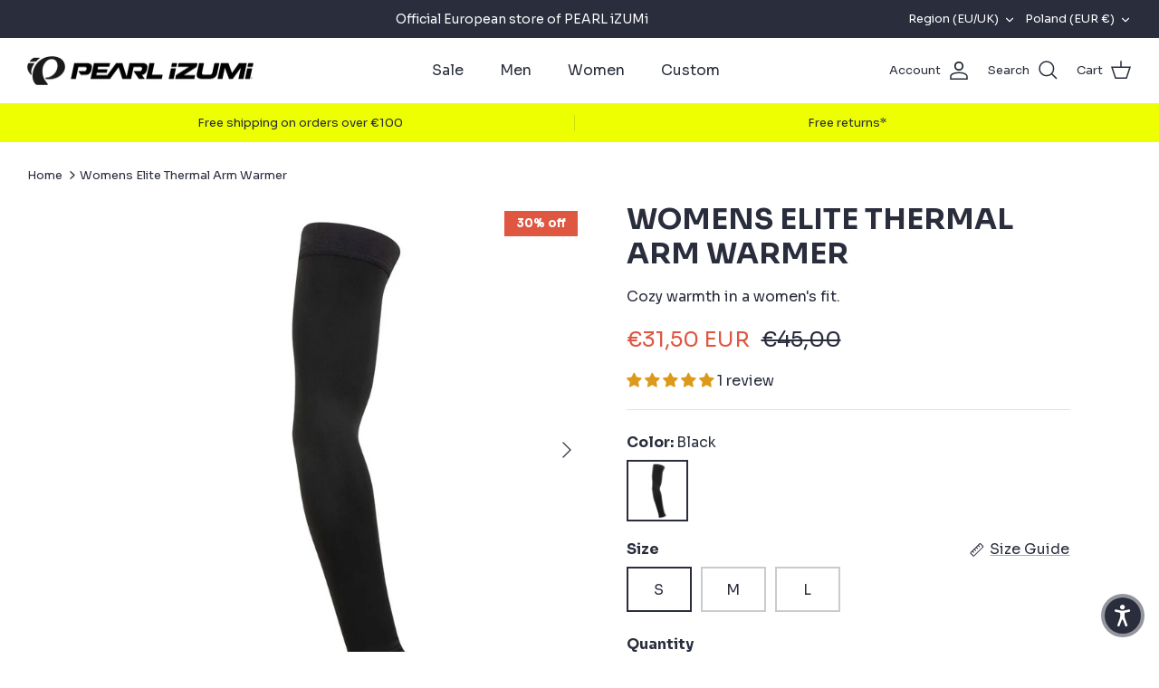

--- FILE ---
content_type: text/html; charset=utf-8
request_url: https://pearlizumi.eu/en-pl/products/womens-elite-thermal-arm-warmer
body_size: 68055
content:
<!DOCTYPE html><html lang="en" dir="ltr">
<head>
  <script>
  window.consentmo_gcm_initial_state = "";
  window.consentmo_gcm_state = "0";
  window.consentmo_gcm_security_storage = "strict";
  window.consentmo_gcm_ad_storage = "marketing";
  window.consentmo_gcm_analytics_storage = "analytics";
  window.consentmo_gcm_functionality_storage = "functionality";
  window.consentmo_gcm_personalization_storage = "functionality";
  window.consentmo_gcm_ads_data_redaction = "true";
  window.consentmo_gcm_url_passthrough = "false";
  window.consentmo_gcm_data_layer_name = "dataLayer";
  
  // Google Consent Mode V2 integration script from Consentmo GDPR
  window.isenseRules = {};
  window.isenseRules.gcm = {
      gcmVersion: 2,
      integrationVersion: 3,
      customChanges: false,
      consentUpdated: false,
      initialState: 7,
      isCustomizationEnabled: false,
      adsDataRedaction: true,
      urlPassthrough: false,
      dataLayer: 'dataLayer',
      categories: { ad_personalization: "marketing", ad_storage: "marketing", ad_user_data: "marketing", analytics_storage: "analytics", functionality_storage: "functionality", personalization_storage: "functionality", security_storage: "strict"},
      storage: { ad_personalization: "false", ad_storage: "false", ad_user_data: "false", analytics_storage: "false", functionality_storage: "false", personalization_storage: "false", security_storage: "false", wait_for_update: 2000 }
  };
  if(window.consentmo_gcm_state !== null && window.consentmo_gcm_state !== "" && window.consentmo_gcm_state !== "0") {
    window.isenseRules.gcm.isCustomizationEnabled = true;
    window.isenseRules.gcm.initialState = window.consentmo_gcm_initial_state === null || window.consentmo_gcm_initial_state.trim() === "" ? window.isenseRules.gcm.initialState : window.consentmo_gcm_initial_state;
    window.isenseRules.gcm.categories.ad_storage = window.consentmo_gcm_ad_storage === null || window.consentmo_gcm_ad_storage.trim() === "" ? window.isenseRules.gcm.categories.ad_storage : window.consentmo_gcm_ad_storage;
    window.isenseRules.gcm.categories.ad_user_data = window.consentmo_gcm_ad_storage === null || window.consentmo_gcm_ad_storage.trim() === "" ? window.isenseRules.gcm.categories.ad_user_data : window.consentmo_gcm_ad_storage;
    window.isenseRules.gcm.categories.ad_personalization = window.consentmo_gcm_ad_storage === null || window.consentmo_gcm_ad_storage.trim() === "" ? window.isenseRules.gcm.categories.ad_personalization : window.consentmo_gcm_ad_storage;
    window.isenseRules.gcm.categories.analytics_storage = window.consentmo_gcm_analytics_storage === null || window.consentmo_gcm_analytics_storage.trim() === "" ? window.isenseRules.gcm.categories.analytics_storage : window.consentmo_gcm_analytics_storage;
    window.isenseRules.gcm.categories.functionality_storage = window.consentmo_gcm_functionality_storage === null || window.consentmo_gcm_functionality_storage.trim() === "" ? window.isenseRules.gcm.categories.functionality_storage : window.consentmo_gcm_functionality_storage;
    window.isenseRules.gcm.categories.personalization_storage = window.consentmo_gcm_personalization_storage === null || window.consentmo_gcm_personalization_storage.trim() === "" ? window.isenseRules.gcm.categories.personalization_storage : window.consentmo_gcm_personalization_storage;
    window.isenseRules.gcm.categories.security_storage = window.consentmo_gcm_security_storage === null || window.consentmo_gcm_security_storage.trim() === "" ? window.isenseRules.gcm.categories.security_storage : window.consentmo_gcm_security_storage;
    window.isenseRules.gcm.urlPassthrough = window.consentmo_gcm_url_passthrough === null || window.consentmo_gcm_url_passthrough.trim() === "" ? window.isenseRules.gcm.urlPassthrough : window.consentmo_gcm_url_passthrough;
    window.isenseRules.gcm.adsDataRedaction = window.consentmo_gcm_ads_data_redaction === null || window.consentmo_gcm_ads_data_redaction.trim() === "" ? window.isenseRules.gcm.adsDataRedaction : window.consentmo_gcm_ads_data_redaction;
    window.isenseRules.gcm.dataLayer = window.consentmo_gcm_data_layer_name === null || window.consentmo_gcm_data_layer_name.trim() === "" ? window.isenseRules.gcm.dataLayer : window.consentmo_gcm_data_layer_name;
  }
  window.isenseRules.initializeGcm = function (rules) {
    if(window.isenseRules.gcm.isCustomizationEnabled) {
      rules.initialState = window.isenseRules.gcm.initialState;
      rules.urlPassthrough = window.isenseRules.gcm.urlPassthrough === true || window.isenseRules.gcm.urlPassthrough === 'true';
      rules.adsDataRedaction = window.isenseRules.gcm.adsDataRedaction === true || window.isenseRules.gcm.adsDataRedaction === 'true';
    }
    
    let initialState = parseInt(rules.initialState);
    let marketingBlocked = initialState === 0 || initialState === 2 || initialState === 5 || initialState === 7;
    let analyticsBlocked = initialState === 0 || initialState === 3 || initialState === 6 || initialState === 7;
    let functionalityBlocked = initialState === 4 || initialState === 5 || initialState === 6 || initialState === 7;

    let gdprCache = localStorage.getItem('gdprCache') ? JSON.parse(localStorage.getItem('gdprCache')) : null;
    if (gdprCache && typeof gdprCache.updatedPreferences !== "undefined") {
      let updatedPreferences = gdprCache.updatedPreferences;
      marketingBlocked = parseInt(updatedPreferences.indexOf('marketing')) > -1;
      analyticsBlocked = parseInt(updatedPreferences.indexOf('analytics')) > -1;
      functionalityBlocked = parseInt(updatedPreferences.indexOf('functionality')) > -1;
    }

    Object.entries(rules.categories).forEach(category => {
      if(rules.storage.hasOwnProperty(category[0])) {
        switch(category[1]) {
          case 'strict':
            rules.storage[category[0]] = "granted";
            break;
          case 'marketing':
            rules.storage[category[0]] = marketingBlocked ? "denied" : "granted";
            break;
          case 'analytics':
            rules.storage[category[0]] = analyticsBlocked ? "denied" : "granted";
            break;
          case 'functionality':
            rules.storage[category[0]] = functionalityBlocked ? "denied" : "granted";
            break;
        }
      }
    });
    rules.consentUpdated = true;
    isenseRules.gcm = rules;
  }

  // Google Consent Mode - initialization start
  window.isenseRules.initializeGcm({
    ...window.isenseRules.gcm,
    adsDataRedaction: true,
    urlPassthrough: false,
    initialState: 7
  });

  /*
  * initialState acceptable values:
  * 0 - Set both ad_storage and analytics_storage to denied
  * 1 - Set all categories to granted
  * 2 - Set only ad_storage to denied
  * 3 - Set only analytics_storage to denied
  * 4 - Set only functionality_storage to denied
  * 5 - Set both ad_storage and functionality_storage to denied
  * 6 - Set both analytics_storage and functionality_storage to denied
  * 7 - Set all categories to denied
  */

  window[window.isenseRules.gcm.dataLayer] = window[window.isenseRules.gcm.dataLayer] || [];
  function gtag() { window[window.isenseRules.gcm.dataLayer].push(arguments); }
  gtag("consent", "default", isenseRules.gcm.storage);
  isenseRules.gcm.adsDataRedaction && gtag("set", "ads_data_redaction", isenseRules.gcm.adsDataRedaction);
  isenseRules.gcm.urlPassthrough && gtag("set", "url_passthrough", isenseRules.gcm.urlPassthrough);
</script>
  <!-- Symmetry 5.5.1 -->

  <link rel="preload" href="//pearlizumi.eu/cdn/shop/t/2/assets/styles.css?v=135897818036117916461762149884" as="style">
  <meta charset="utf-8" />
<meta name="viewport" content="width=device-width,initial-scale=1.0" />
<meta http-equiv="X-UA-Compatible" content="IE=edge">

<link rel="preconnect" href="https://cdn.shopify.com" crossorigin>
<link rel="preconnect" href="https://fonts.shopify.com" crossorigin>
<link rel="preconnect" href="https://monorail-edge.shopifysvc.com"><link rel="preload" as="font" href="//pearlizumi.eu/cdn/fonts/open_sans/opensans_n4.c32e4d4eca5273f6d4ee95ddf54b5bbb75fc9b61.woff2" type="font/woff2" crossorigin><link rel="preload" as="font" href="//pearlizumi.eu/cdn/fonts/open_sans/opensans_n7.a9393be1574ea8606c68f4441806b2711d0d13e4.woff2" type="font/woff2" crossorigin><link rel="preload" as="font" href="//pearlizumi.eu/cdn/fonts/open_sans/opensans_i4.6f1d45f7a46916cc95c694aab32ecbf7509cbf33.woff2" type="font/woff2" crossorigin><link rel="preload" as="font" href="//pearlizumi.eu/cdn/fonts/open_sans/opensans_i7.916ced2e2ce15f7fcd95d196601a15e7b89ee9a4.woff2" type="font/woff2" crossorigin><link rel="preload" as="font" href="//pearlizumi.eu/cdn/fonts/open_sans/opensans_n4.c32e4d4eca5273f6d4ee95ddf54b5bbb75fc9b61.woff2" type="font/woff2" crossorigin><link rel="preload" as="font" href="//pearlizumi.eu/cdn/fonts/open_sans/opensans_n7.a9393be1574ea8606c68f4441806b2711d0d13e4.woff2" type="font/woff2" crossorigin><link rel="preload" as="font" href="//pearlizumi.eu/cdn/fonts/open_sans/opensans_n7.a9393be1574ea8606c68f4441806b2711d0d13e4.woff2" type="font/woff2" crossorigin><link rel="preload" href="//pearlizumi.eu/cdn/shop/t/2/assets/vendor.min.js?v=11589511144441591071659430436" as="script">
<link rel="preload" href="//pearlizumi.eu/cdn/shop/t/2/assets/theme.js?v=172761886286336948161659430436" as="script"><link rel="canonical" href="https://pearlizumi.eu/en-pl/products/womens-elite-thermal-arm-warmer" /><link rel="shortcut icon" href="//pearlizumi.eu/cdn/shop/files/logo-icon.png?v=1660049235" type="image/png" /><meta name="description" content="Buy PEARL iZUMi Womens Elite Thermal Arm Warmer for only €45.00 at PEARL iZUMi EU. Official European store for all your cycling gear.">

  <title>
    Shop PEARL iZUMi Womens Elite Thermal Arm Warmer | PEARL iZUMi EU
  </title>

  <meta property="og:site_name" content="PEARL iZUMi EU">
<meta property="og:url" content="https://pearlizumi.eu/en-pl/products/womens-elite-thermal-arm-warmer">
<meta property="og:title" content="Shop PEARL iZUMi Womens Elite Thermal Arm Warmer | PEARL iZUMi EU">
<meta property="og:type" content="product">
<meta property="og:description" content="Buy PEARL iZUMi Womens Elite Thermal Arm Warmer for only €45.00 at PEARL iZUMi EU. Official European store for all your cycling gear."><meta property="og:image" content="http://pearlizumi.eu/cdn/shop/products/pearl-izumi-womens-elite-thermal-arm-warmer-545544_1200x1200.jpg?v=1756893879">
  <meta property="og:image:secure_url" content="https://pearlizumi.eu/cdn/shop/products/pearl-izumi-womens-elite-thermal-arm-warmer-545544_1200x1200.jpg?v=1756893879">
  <meta property="og:image:width" content="1000">
  <meta property="og:image:height" content="1000"><meta property="og:price:amount" content="31,50">
  <meta property="og:price:currency" content="EUR"><meta name="twitter:card" content="summary_large_image">
<meta name="twitter:title" content="Shop PEARL iZUMi Womens Elite Thermal Arm Warmer | PEARL iZUMi EU">
<meta name="twitter:description" content="Buy PEARL iZUMi Womens Elite Thermal Arm Warmer for only €45.00 at PEARL iZUMi EU. Official European store for all your cycling gear.">


  <link href="//pearlizumi.eu/cdn/shop/t/2/assets/styles.css?v=135897818036117916461762149884" rel="stylesheet" type="text/css" media="all" />

  <script>
    window.theme = window.theme || {};
    theme.money_format_with_product_code_preference = "€{{amount_with_comma_separator}} EUR";
    theme.money_format_with_cart_code_preference = "€{{amount_with_comma_separator}}";
    theme.money_format = "€{{amount_with_comma_separator}}";
    theme.strings = {
      previous: "Previous",
      next: "Next",
      addressError: "Error looking up that address",
      addressNoResults: "No results for that address",
      addressQueryLimit: "You have exceeded the Google API usage limit. Consider upgrading to a \u003ca href=\"https:\/\/developers.google.com\/maps\/premium\/usage-limits\"\u003ePremium Plan\u003c\/a\u003e.",
      authError: "There was a problem authenticating your Google Maps API Key.",
      icon_labels_left: "Left",
      icon_labels_right: "Right",
      icon_labels_down: "Down",
      icon_labels_close: "Close",
      icon_labels_plus: "Plus",
      cart_terms_confirmation: "You must agree to the terms and conditions before continuing.",
      products_listing_from: "From",
      layout_live_search_see_all: "See all results",
      products_product_add_to_cart: "Add to Cart",
      products_variant_no_stock: "Sold out",
      products_variant_non_existent: "Unavailable",
      products_product_pick_a: "Pick a",
      general_navigation_menu_toggle_aria_label: "Toggle menu",
      general_accessibility_labels_close: "Close",
      products_product_adding_to_cart: "Adding",
      products_product_added_to_cart: "Added to cart",
      general_quick_search_pages: "Pages",
      general_quick_search_no_results: "Sorry, we couldn\u0026#39;t find any results",
      collections_general_see_all_subcollections: "See all..."
    };
    theme.routes = {
      cart_url: '/en-pl/cart',
      cart_add_url: '/en-pl/cart/add.js',
      cart_change_url: '/en-pl/cart/change',
      predictive_search_url: '/en-pl/search/suggest'
    };
    theme.settings = {
      cart_type: "drawer",
      quickbuy_style: "off",
      avoid_orphans: true
    };
    document.documentElement.classList.add('js');
  </script><style>[data-swatch="black"] { --swatch-background-color:#000000}[data-swatch="grey"] { --swatch-background-color:#BDC3C7}[data-swatch="white"] { --swatch-background-color:#FFFFFF}[data-swatch="brown"] { --swatch-background-color:#935116}[data-swatch="red"] { --swatch-background-color:#E74C3C}[data-swatch="orange"] { --swatch-background-color:#F39C12}[data-swatch="yellow"] { --swatch-background-color:#F1C40F}[data-swatch="green"] { --swatch-background-color:#2ECC71}[data-swatch="blue"] { --swatch-background-color:#3498DB}[data-swatch="purple"] { --swatch-background-color:#8E44AD}</style><script>window.performance && window.performance.mark && window.performance.mark('shopify.content_for_header.start');</script><meta name="facebook-domain-verification" content="7y8tpuxirvp84kh1wk10e9fuooz3fj">
<meta id="shopify-digital-wallet" name="shopify-digital-wallet" content="/65737195751/digital_wallets/dialog">
<meta name="shopify-checkout-api-token" content="a8b683dc4dd17b8a5c21d29f55f7e1cd">
<meta id="in-context-paypal-metadata" data-shop-id="65737195751" data-venmo-supported="false" data-environment="production" data-locale="en_US" data-paypal-v4="true" data-currency="EUR">
<link rel="alternate" hreflang="x-default" href="https://pearlizumi.eu/products/womens-elite-thermal-arm-warmer">
<link rel="alternate" hreflang="en" href="https://pearlizumi.eu/products/womens-elite-thermal-arm-warmer">
<link rel="alternate" hreflang="fr" href="https://pearlizumi.eu/fr/products/womens-elite-thermal-arm-warmer">
<link rel="alternate" hreflang="de" href="https://pearlizumi.eu/de/products/womens-elite-thermal-arm-warmer">
<link rel="alternate" hreflang="nl" href="https://pearlizumi.eu/nl/products/womens-elite-thermal-arm-warmer">
<link rel="alternate" hreflang="en-DE" href="https://pearlizumi.eu/en-de/products/womens-elite-thermal-arm-warmer">
<link rel="alternate" hreflang="de-DE" href="https://pearlizumi.eu/de-de/products/womens-elite-thermal-arm-warmer">
<link rel="alternate" hreflang="en-FR" href="https://pearlizumi.eu/en-fr/products/womens-elite-thermal-arm-warmer">
<link rel="alternate" hreflang="fr-FR" href="https://pearlizumi.eu/fr-fr/products/womens-elite-thermal-arm-warmer">
<link rel="alternate" hreflang="nl-NL" href="https://pearlizumi.eu/nl-nl/products/womens-elite-thermal-arm-warmer">
<link rel="alternate" hreflang="en-NL" href="https://pearlizumi.eu/en-nl/products/womens-elite-thermal-arm-warmer">
<link rel="alternate" hreflang="es-ES" href="https://pearlizumi.eu/es-es/products/womens-elite-thermal-arm-warmer">
<link rel="alternate" hreflang="en-ES" href="https://pearlizumi.eu/en-es/products/womens-elite-thermal-arm-warmer">
<link rel="alternate" hreflang="en-IT" href="https://pearlizumi.eu/en-it/products/womens-elite-thermal-arm-warmer">
<link rel="alternate" hreflang="en-LU" href="https://pearlizumi.eu/en-lu/products/womens-elite-thermal-arm-warmer">
<link rel="alternate" hreflang="fr-LU" href="https://pearlizumi.eu/fr-lu/products/womens-elite-thermal-arm-warmer">
<link rel="alternate" hreflang="de-LU" href="https://pearlizumi.eu/de-lu/products/womens-elite-thermal-arm-warmer">
<link rel="alternate" hreflang="en-AT" href="https://pearlizumi.eu/en-at/products/womens-elite-thermal-arm-warmer">
<link rel="alternate" hreflang="de-AT" href="https://pearlizumi.eu/de-at/products/womens-elite-thermal-arm-warmer">
<link rel="alternate" hreflang="en-GB" href="https://pearlizumi.eu/en-gb/products/womens-elite-thermal-arm-warmer">
<link rel="alternate" hreflang="en-PT" href="https://pearlizumi.eu/en-pt/products/womens-elite-thermal-arm-warmer">
<link rel="alternate" hreflang="es-PT" href="https://pearlizumi.eu/es-pt/products/womens-elite-thermal-arm-warmer">
<link rel="alternate" hreflang="en-FI" href="https://pearlizumi.eu/en-fi/products/womens-elite-thermal-arm-warmer">
<link rel="alternate" hreflang="en-IE" href="https://pearlizumi.eu/en-ie/products/womens-elite-thermal-arm-warmer">
<link rel="alternate" hreflang="en-EE" href="https://pearlizumi.eu/en-ee/products/womens-elite-thermal-arm-warmer">
<link rel="alternate" hreflang="en-LV" href="https://pearlizumi.eu/en-lv/products/womens-elite-thermal-arm-warmer">
<link rel="alternate" hreflang="en-LT" href="https://pearlizumi.eu/en-lt/products/womens-elite-thermal-arm-warmer">
<link rel="alternate" hreflang="en-SK" href="https://pearlizumi.eu/en-sk/products/womens-elite-thermal-arm-warmer">
<link rel="alternate" hreflang="en-SI" href="https://pearlizumi.eu/en-si/products/womens-elite-thermal-arm-warmer">
<link rel="alternate" hreflang="en-PL" href="https://pearlizumi.eu/en-pl/products/womens-elite-thermal-arm-warmer">
<link rel="alternate" hreflang="en-GR" href="https://pearlizumi.eu/en-gr/products/womens-elite-thermal-arm-warmer">
<link rel="alternate" hreflang="en-CH" href="https://pearlizumi.eu/en-ch/products/womens-elite-thermal-arm-warmer">
<link rel="alternate" hreflang="fr-CH" href="https://pearlizumi.eu/fr-ch/products/womens-elite-thermal-arm-warmer">
<link rel="alternate" hreflang="de-CH" href="https://pearlizumi.eu/de-ch/products/womens-elite-thermal-arm-warmer">
<link rel="alternate" hreflang="en-HR" href="https://pearlizumi.eu/en-hr/products/womens-elite-thermal-arm-warmer">
<link rel="alternate" type="application/json+oembed" href="https://pearlizumi.eu/en-pl/products/womens-elite-thermal-arm-warmer.oembed">
<script async="async" src="/checkouts/internal/preloads.js?locale=en-PL"></script>
<link rel="preconnect" href="https://shop.app" crossorigin="anonymous">
<script async="async" src="https://shop.app/checkouts/internal/preloads.js?locale=en-PL&shop_id=65737195751" crossorigin="anonymous"></script>
<script id="apple-pay-shop-capabilities" type="application/json">{"shopId":65737195751,"countryCode":"BE","currencyCode":"EUR","merchantCapabilities":["supports3DS"],"merchantId":"gid:\/\/shopify\/Shop\/65737195751","merchantName":"PEARL iZUMi EU","requiredBillingContactFields":["postalAddress","email","phone"],"requiredShippingContactFields":["postalAddress","email","phone"],"shippingType":"shipping","supportedNetworks":["visa","maestro","masterCard","amex"],"total":{"type":"pending","label":"PEARL iZUMi EU","amount":"1.00"},"shopifyPaymentsEnabled":true,"supportsSubscriptions":true}</script>
<script id="shopify-features" type="application/json">{"accessToken":"a8b683dc4dd17b8a5c21d29f55f7e1cd","betas":["rich-media-storefront-analytics"],"domain":"pearlizumi.eu","predictiveSearch":true,"shopId":65737195751,"locale":"en"}</script>
<script>var Shopify = Shopify || {};
Shopify.shop = "pearl-izumi-7e4a.myshopify.com";
Shopify.locale = "en";
Shopify.currency = {"active":"EUR","rate":"1.0"};
Shopify.country = "PL";
Shopify.theme = {"name":"PEARL iZUMi","id":134461325543,"schema_name":"Symmetry","schema_version":"5.5.1","theme_store_id":568,"role":"main"};
Shopify.theme.handle = "null";
Shopify.theme.style = {"id":null,"handle":null};
Shopify.cdnHost = "pearlizumi.eu/cdn";
Shopify.routes = Shopify.routes || {};
Shopify.routes.root = "/en-pl/";</script>
<script type="module">!function(o){(o.Shopify=o.Shopify||{}).modules=!0}(window);</script>
<script>!function(o){function n(){var o=[];function n(){o.push(Array.prototype.slice.apply(arguments))}return n.q=o,n}var t=o.Shopify=o.Shopify||{};t.loadFeatures=n(),t.autoloadFeatures=n()}(window);</script>
<script>
  window.ShopifyPay = window.ShopifyPay || {};
  window.ShopifyPay.apiHost = "shop.app\/pay";
  window.ShopifyPay.redirectState = null;
</script>
<script id="shop-js-analytics" type="application/json">{"pageType":"product"}</script>
<script defer="defer" async type="module" src="//pearlizumi.eu/cdn/shopifycloud/shop-js/modules/v2/client.init-shop-cart-sync_IZsNAliE.en.esm.js"></script>
<script defer="defer" async type="module" src="//pearlizumi.eu/cdn/shopifycloud/shop-js/modules/v2/chunk.common_0OUaOowp.esm.js"></script>
<script type="module">
  await import("//pearlizumi.eu/cdn/shopifycloud/shop-js/modules/v2/client.init-shop-cart-sync_IZsNAliE.en.esm.js");
await import("//pearlizumi.eu/cdn/shopifycloud/shop-js/modules/v2/chunk.common_0OUaOowp.esm.js");

  window.Shopify.SignInWithShop?.initShopCartSync?.({"fedCMEnabled":true,"windoidEnabled":true});

</script>
<script>
  window.Shopify = window.Shopify || {};
  if (!window.Shopify.featureAssets) window.Shopify.featureAssets = {};
  window.Shopify.featureAssets['shop-js'] = {"shop-cart-sync":["modules/v2/client.shop-cart-sync_DLOhI_0X.en.esm.js","modules/v2/chunk.common_0OUaOowp.esm.js"],"init-fed-cm":["modules/v2/client.init-fed-cm_C6YtU0w6.en.esm.js","modules/v2/chunk.common_0OUaOowp.esm.js"],"shop-button":["modules/v2/client.shop-button_BCMx7GTG.en.esm.js","modules/v2/chunk.common_0OUaOowp.esm.js"],"shop-cash-offers":["modules/v2/client.shop-cash-offers_BT26qb5j.en.esm.js","modules/v2/chunk.common_0OUaOowp.esm.js","modules/v2/chunk.modal_CGo_dVj3.esm.js"],"init-windoid":["modules/v2/client.init-windoid_B9PkRMql.en.esm.js","modules/v2/chunk.common_0OUaOowp.esm.js"],"init-shop-email-lookup-coordinator":["modules/v2/client.init-shop-email-lookup-coordinator_DZkqjsbU.en.esm.js","modules/v2/chunk.common_0OUaOowp.esm.js"],"shop-toast-manager":["modules/v2/client.shop-toast-manager_Di2EnuM7.en.esm.js","modules/v2/chunk.common_0OUaOowp.esm.js"],"shop-login-button":["modules/v2/client.shop-login-button_BtqW_SIO.en.esm.js","modules/v2/chunk.common_0OUaOowp.esm.js","modules/v2/chunk.modal_CGo_dVj3.esm.js"],"avatar":["modules/v2/client.avatar_BTnouDA3.en.esm.js"],"pay-button":["modules/v2/client.pay-button_CWa-C9R1.en.esm.js","modules/v2/chunk.common_0OUaOowp.esm.js"],"init-shop-cart-sync":["modules/v2/client.init-shop-cart-sync_IZsNAliE.en.esm.js","modules/v2/chunk.common_0OUaOowp.esm.js"],"init-customer-accounts":["modules/v2/client.init-customer-accounts_DenGwJTU.en.esm.js","modules/v2/client.shop-login-button_BtqW_SIO.en.esm.js","modules/v2/chunk.common_0OUaOowp.esm.js","modules/v2/chunk.modal_CGo_dVj3.esm.js"],"init-shop-for-new-customer-accounts":["modules/v2/client.init-shop-for-new-customer-accounts_JdHXxpS9.en.esm.js","modules/v2/client.shop-login-button_BtqW_SIO.en.esm.js","modules/v2/chunk.common_0OUaOowp.esm.js","modules/v2/chunk.modal_CGo_dVj3.esm.js"],"init-customer-accounts-sign-up":["modules/v2/client.init-customer-accounts-sign-up_D6__K_p8.en.esm.js","modules/v2/client.shop-login-button_BtqW_SIO.en.esm.js","modules/v2/chunk.common_0OUaOowp.esm.js","modules/v2/chunk.modal_CGo_dVj3.esm.js"],"checkout-modal":["modules/v2/client.checkout-modal_C_ZQDY6s.en.esm.js","modules/v2/chunk.common_0OUaOowp.esm.js","modules/v2/chunk.modal_CGo_dVj3.esm.js"],"shop-follow-button":["modules/v2/client.shop-follow-button_XetIsj8l.en.esm.js","modules/v2/chunk.common_0OUaOowp.esm.js","modules/v2/chunk.modal_CGo_dVj3.esm.js"],"lead-capture":["modules/v2/client.lead-capture_DvA72MRN.en.esm.js","modules/v2/chunk.common_0OUaOowp.esm.js","modules/v2/chunk.modal_CGo_dVj3.esm.js"],"shop-login":["modules/v2/client.shop-login_ClXNxyh6.en.esm.js","modules/v2/chunk.common_0OUaOowp.esm.js","modules/v2/chunk.modal_CGo_dVj3.esm.js"],"payment-terms":["modules/v2/client.payment-terms_CNlwjfZz.en.esm.js","modules/v2/chunk.common_0OUaOowp.esm.js","modules/v2/chunk.modal_CGo_dVj3.esm.js"]};
</script>
<script>(function() {
  var isLoaded = false;
  function asyncLoad() {
    if (isLoaded) return;
    isLoaded = true;
    var urls = ["https:\/\/gdprcdn.b-cdn.net\/js\/gdpr_cookie_consent.min.js?shop=pearl-izumi-7e4a.myshopify.com","https:\/\/api.fastbundle.co\/scripts\/src.js?shop=pearl-izumi-7e4a.myshopify.com","https:\/\/api.fastbundle.co\/scripts\/script_tag.js?shop=pearl-izumi-7e4a.myshopify.com","https:\/\/cdn.nfcube.com\/instafeed-c7eaf7088005a4130dc48905da827bc8.js?shop=pearl-izumi-7e4a.myshopify.com","https:\/\/dashboard.mailerlite.com\/shopify\/21358\/1649591?shop=pearl-izumi-7e4a.myshopify.com"];
    for (var i = 0; i < urls.length; i++) {
      var s = document.createElement('script');
      s.type = 'text/javascript';
      s.async = true;
      s.src = urls[i];
      var x = document.getElementsByTagName('script')[0];
      x.parentNode.insertBefore(s, x);
    }
  };
  if(window.attachEvent) {
    window.attachEvent('onload', asyncLoad);
  } else {
    window.addEventListener('load', asyncLoad, false);
  }
})();</script>
<script id="__st">var __st={"a":65737195751,"offset":3600,"reqid":"ee9694ce-1049-4249-829d-b62e5f200a22-1768498696","pageurl":"pearlizumi.eu\/en-pl\/products\/womens-elite-thermal-arm-warmer","u":"651775338bd0","p":"product","rtyp":"product","rid":8062182162663};</script>
<script>window.ShopifyPaypalV4VisibilityTracking = true;</script>
<script id="captcha-bootstrap">!function(){'use strict';const t='contact',e='account',n='new_comment',o=[[t,t],['blogs',n],['comments',n],[t,'customer']],c=[[e,'customer_login'],[e,'guest_login'],[e,'recover_customer_password'],[e,'create_customer']],r=t=>t.map((([t,e])=>`form[action*='/${t}']:not([data-nocaptcha='true']) input[name='form_type'][value='${e}']`)).join(','),a=t=>()=>t?[...document.querySelectorAll(t)].map((t=>t.form)):[];function s(){const t=[...o],e=r(t);return a(e)}const i='password',u='form_key',d=['recaptcha-v3-token','g-recaptcha-response','h-captcha-response',i],f=()=>{try{return window.sessionStorage}catch{return}},m='__shopify_v',_=t=>t.elements[u];function p(t,e,n=!1){try{const o=window.sessionStorage,c=JSON.parse(o.getItem(e)),{data:r}=function(t){const{data:e,action:n}=t;return t[m]||n?{data:e,action:n}:{data:t,action:n}}(c);for(const[e,n]of Object.entries(r))t.elements[e]&&(t.elements[e].value=n);n&&o.removeItem(e)}catch(o){console.error('form repopulation failed',{error:o})}}const l='form_type',E='cptcha';function T(t){t.dataset[E]=!0}const w=window,h=w.document,L='Shopify',v='ce_forms',y='captcha';let A=!1;((t,e)=>{const n=(g='f06e6c50-85a8-45c8-87d0-21a2b65856fe',I='https://cdn.shopify.com/shopifycloud/storefront-forms-hcaptcha/ce_storefront_forms_captcha_hcaptcha.v1.5.2.iife.js',D={infoText:'Protected by hCaptcha',privacyText:'Privacy',termsText:'Terms'},(t,e,n)=>{const o=w[L][v],c=o.bindForm;if(c)return c(t,g,e,D).then(n);var r;o.q.push([[t,g,e,D],n]),r=I,A||(h.body.append(Object.assign(h.createElement('script'),{id:'captcha-provider',async:!0,src:r})),A=!0)});var g,I,D;w[L]=w[L]||{},w[L][v]=w[L][v]||{},w[L][v].q=[],w[L][y]=w[L][y]||{},w[L][y].protect=function(t,e){n(t,void 0,e),T(t)},Object.freeze(w[L][y]),function(t,e,n,w,h,L){const[v,y,A,g]=function(t,e,n){const i=e?o:[],u=t?c:[],d=[...i,...u],f=r(d),m=r(i),_=r(d.filter((([t,e])=>n.includes(e))));return[a(f),a(m),a(_),s()]}(w,h,L),I=t=>{const e=t.target;return e instanceof HTMLFormElement?e:e&&e.form},D=t=>v().includes(t);t.addEventListener('submit',(t=>{const e=I(t);if(!e)return;const n=D(e)&&!e.dataset.hcaptchaBound&&!e.dataset.recaptchaBound,o=_(e),c=g().includes(e)&&(!o||!o.value);(n||c)&&t.preventDefault(),c&&!n&&(function(t){try{if(!f())return;!function(t){const e=f();if(!e)return;const n=_(t);if(!n)return;const o=n.value;o&&e.removeItem(o)}(t);const e=Array.from(Array(32),(()=>Math.random().toString(36)[2])).join('');!function(t,e){_(t)||t.append(Object.assign(document.createElement('input'),{type:'hidden',name:u})),t.elements[u].value=e}(t,e),function(t,e){const n=f();if(!n)return;const o=[...t.querySelectorAll(`input[type='${i}']`)].map((({name:t})=>t)),c=[...d,...o],r={};for(const[a,s]of new FormData(t).entries())c.includes(a)||(r[a]=s);n.setItem(e,JSON.stringify({[m]:1,action:t.action,data:r}))}(t,e)}catch(e){console.error('failed to persist form',e)}}(e),e.submit())}));const S=(t,e)=>{t&&!t.dataset[E]&&(n(t,e.some((e=>e===t))),T(t))};for(const o of['focusin','change'])t.addEventListener(o,(t=>{const e=I(t);D(e)&&S(e,y())}));const B=e.get('form_key'),M=e.get(l),P=B&&M;t.addEventListener('DOMContentLoaded',(()=>{const t=y();if(P)for(const e of t)e.elements[l].value===M&&p(e,B);[...new Set([...A(),...v().filter((t=>'true'===t.dataset.shopifyCaptcha))])].forEach((e=>S(e,t)))}))}(h,new URLSearchParams(w.location.search),n,t,e,['guest_login'])})(!0,!0)}();</script>
<script integrity="sha256-4kQ18oKyAcykRKYeNunJcIwy7WH5gtpwJnB7kiuLZ1E=" data-source-attribution="shopify.loadfeatures" defer="defer" src="//pearlizumi.eu/cdn/shopifycloud/storefront/assets/storefront/load_feature-a0a9edcb.js" crossorigin="anonymous"></script>
<script crossorigin="anonymous" defer="defer" src="//pearlizumi.eu/cdn/shopifycloud/storefront/assets/shopify_pay/storefront-65b4c6d7.js?v=20250812"></script>
<script data-source-attribution="shopify.dynamic_checkout.dynamic.init">var Shopify=Shopify||{};Shopify.PaymentButton=Shopify.PaymentButton||{isStorefrontPortableWallets:!0,init:function(){window.Shopify.PaymentButton.init=function(){};var t=document.createElement("script");t.src="https://pearlizumi.eu/cdn/shopifycloud/portable-wallets/latest/portable-wallets.en.js",t.type="module",document.head.appendChild(t)}};
</script>
<script data-source-attribution="shopify.dynamic_checkout.buyer_consent">
  function portableWalletsHideBuyerConsent(e){var t=document.getElementById("shopify-buyer-consent"),n=document.getElementById("shopify-subscription-policy-button");t&&n&&(t.classList.add("hidden"),t.setAttribute("aria-hidden","true"),n.removeEventListener("click",e))}function portableWalletsShowBuyerConsent(e){var t=document.getElementById("shopify-buyer-consent"),n=document.getElementById("shopify-subscription-policy-button");t&&n&&(t.classList.remove("hidden"),t.removeAttribute("aria-hidden"),n.addEventListener("click",e))}window.Shopify?.PaymentButton&&(window.Shopify.PaymentButton.hideBuyerConsent=portableWalletsHideBuyerConsent,window.Shopify.PaymentButton.showBuyerConsent=portableWalletsShowBuyerConsent);
</script>
<script data-source-attribution="shopify.dynamic_checkout.cart.bootstrap">document.addEventListener("DOMContentLoaded",(function(){function t(){return document.querySelector("shopify-accelerated-checkout-cart, shopify-accelerated-checkout")}if(t())Shopify.PaymentButton.init();else{new MutationObserver((function(e,n){t()&&(Shopify.PaymentButton.init(),n.disconnect())})).observe(document.body,{childList:!0,subtree:!0})}}));
</script>
<link id="shopify-accelerated-checkout-styles" rel="stylesheet" media="screen" href="https://pearlizumi.eu/cdn/shopifycloud/portable-wallets/latest/accelerated-checkout-backwards-compat.css" crossorigin="anonymous">
<style id="shopify-accelerated-checkout-cart">
        #shopify-buyer-consent {
  margin-top: 1em;
  display: inline-block;
  width: 100%;
}

#shopify-buyer-consent.hidden {
  display: none;
}

#shopify-subscription-policy-button {
  background: none;
  border: none;
  padding: 0;
  text-decoration: underline;
  font-size: inherit;
  cursor: pointer;
}

#shopify-subscription-policy-button::before {
  box-shadow: none;
}

      </style>
<script id="sections-script" data-sections="product-recommendations" defer="defer" src="//pearlizumi.eu/cdn/shop/t/2/compiled_assets/scripts.js?5079"></script>
<script>window.performance && window.performance.mark && window.performance.mark('shopify.content_for_header.end');</script>



<link href="//pearlizumi.eu/cdn/shop/t/2/assets/custom.css?v=62767561569133701171726225918" rel="stylesheet" type="text/css" media="all" />


  
<!-- Start of Judge.me Core -->
<link rel="dns-prefetch" href="https://cdn.judge.me/">
<script data-cfasync='false' class='jdgm-settings-script'>window.jdgmSettings={"pagination":5,"disable_web_reviews":true,"badge_no_review_text":"No reviews","badge_n_reviews_text":"{{ n }} review/reviews","badge_star_color":"#dd9a1a","hide_badge_preview_if_no_reviews":true,"badge_hide_text":false,"enforce_center_preview_badge":false,"widget_title":"Customer Reviews","widget_open_form_text":"Write a review","widget_close_form_text":"Cancel review","widget_refresh_page_text":"Refresh page","widget_summary_text":"Based on {{ number_of_reviews }} review/reviews","widget_no_review_text":"Be the first to write a review","widget_name_field_text":"Display name","widget_verified_name_field_text":"Verified Name (public)","widget_name_placeholder_text":"Display name","widget_required_field_error_text":"This field is required.","widget_email_field_text":"Email address","widget_verified_email_field_text":"Verified Email (private, can not be edited)","widget_email_placeholder_text":"Your email address","widget_email_field_error_text":"Please enter a valid email address.","widget_rating_field_text":"Rating","widget_review_title_field_text":"Review Title","widget_review_title_placeholder_text":"Give your review a title","widget_review_body_field_text":"Review content","widget_review_body_placeholder_text":"Start writing here...","widget_pictures_field_text":"Picture/Video (optional)","widget_submit_review_text":"Submit Review","widget_submit_verified_review_text":"Submit Verified Review","widget_submit_success_msg_with_auto_publish":"Thank you! Please refresh the page in a few moments to see your review. You can remove or edit your review by logging into \u003ca href='https://judge.me/login' target='_blank' rel='nofollow noopener'\u003eJudge.me\u003c/a\u003e","widget_submit_success_msg_no_auto_publish":"Thank you! Your review will be published as soon as it is approved by the shop admin. You can remove or edit your review by logging into \u003ca href='https://judge.me/login' target='_blank' rel='nofollow noopener'\u003eJudge.me\u003c/a\u003e","widget_show_default_reviews_out_of_total_text":"Showing {{ n_reviews_shown }} out of {{ n_reviews }} reviews.","widget_show_all_link_text":"Show all","widget_show_less_link_text":"Show less","widget_author_said_text":"{{ reviewer_name }} said:","widget_days_text":"{{ n }} days ago","widget_weeks_text":"{{ n }} week/weeks ago","widget_months_text":"{{ n }} month/months ago","widget_years_text":"{{ n }} year/years ago","widget_yesterday_text":"Yesterday","widget_today_text":"Today","widget_replied_text":"\u003e\u003e PEARL iZUMi replied:","widget_read_more_text":"Read more","widget_reviewer_name_as_initial":"last_initial","widget_rating_filter_color":"","widget_rating_filter_see_all_text":"See all reviews","widget_sorting_most_recent_text":"Most Recent","widget_sorting_highest_rating_text":"Highest Rating","widget_sorting_lowest_rating_text":"Lowest Rating","widget_sorting_with_pictures_text":"Only Pictures","widget_sorting_most_helpful_text":"Most Helpful","widget_open_question_form_text":"Ask a question","widget_reviews_subtab_text":"Reviews","widget_questions_subtab_text":"Questions","widget_question_label_text":"Question","widget_answer_label_text":"Answer","widget_question_placeholder_text":"Write your question here","widget_submit_question_text":"Submit Question","widget_question_submit_success_text":"Thank you for your question! We will notify you once it gets answered.","widget_star_color":"#dd9a1a","verified_badge_text":"Verified","verified_badge_bg_color":"","verified_badge_text_color":"","verified_badge_placement":"left-of-reviewer-name","widget_review_max_height":"","widget_hide_border":false,"widget_social_share":false,"widget_thumb":false,"widget_review_location_show":false,"widget_location_format":"country_iso_code","all_reviews_include_out_of_store_products":true,"all_reviews_out_of_store_text":"(out of store)","all_reviews_pagination":100,"all_reviews_product_name_prefix_text":"about","enable_review_pictures":true,"enable_question_anwser":false,"widget_theme":"","review_date_format":"dd/mm/yyyy","default_sort_method":"most-recent","widget_product_reviews_subtab_text":"Product Reviews","widget_shop_reviews_subtab_text":"Shop Reviews","widget_other_products_reviews_text":"Reviews for other products","widget_store_reviews_subtab_text":"Store reviews","widget_no_store_reviews_text":"This store hasn't received any reviews yet","widget_web_restriction_product_reviews_text":"This product hasn't received any reviews yet","widget_no_items_text":"No items found","widget_show_more_text":"Show more","widget_write_a_store_review_text":"Write a Store Review","widget_other_languages_heading":"Reviews in Other Languages","widget_translate_review_text":"Translate review to {{ language }}","widget_translating_review_text":"Translating...","widget_show_original_translation_text":"Show original ({{ language }})","widget_translate_review_failed_text":"Review couldn't be translated.","widget_translate_review_retry_text":"Retry","widget_translate_review_try_again_later_text":"Try again later","show_product_url_for_grouped_product":false,"widget_sorting_pictures_first_text":"Pictures First","show_pictures_on_all_rev_page_mobile":false,"show_pictures_on_all_rev_page_desktop":false,"floating_tab_hide_mobile_install_preference":false,"floating_tab_button_name":"★ Reviews","floating_tab_title":"Let customers speak for us","floating_tab_button_color":"","floating_tab_button_background_color":"","floating_tab_url":"","floating_tab_url_enabled":false,"floating_tab_tab_style":"text","all_reviews_text_badge_text":"Customers rate us {{ shop.metafields.judgeme.all_reviews_rating | round: 1 }}/5 based on {{ shop.metafields.judgeme.all_reviews_count }} reviews.","all_reviews_text_badge_text_branded_style":"{{ shop.metafields.judgeme.all_reviews_rating | round: 1 }} out of 5 stars based on {{ shop.metafields.judgeme.all_reviews_count }} reviews","is_all_reviews_text_badge_a_link":false,"show_stars_for_all_reviews_text_badge":false,"all_reviews_text_badge_url":"","all_reviews_text_style":"text","all_reviews_text_color_style":"judgeme_brand_color","all_reviews_text_color":"#108474","all_reviews_text_show_jm_brand":true,"featured_carousel_show_header":true,"featured_carousel_title":"Let customers speak for us","testimonials_carousel_title":"Customers are saying","videos_carousel_title":"Real customer stories","cards_carousel_title":"Customers are saying","featured_carousel_count_text":"from {{ n }} reviews","featured_carousel_add_link_to_all_reviews_page":false,"featured_carousel_url":"","featured_carousel_show_images":true,"featured_carousel_autoslide_interval":5,"featured_carousel_arrows_on_the_sides":false,"featured_carousel_height":250,"featured_carousel_width":80,"featured_carousel_image_size":0,"featured_carousel_image_height":250,"featured_carousel_arrow_color":"#eeeeee","verified_count_badge_style":"vintage","verified_count_badge_orientation":"horizontal","verified_count_badge_color_style":"judgeme_brand_color","verified_count_badge_color":"#108474","is_verified_count_badge_a_link":false,"verified_count_badge_url":"","verified_count_badge_show_jm_brand":true,"widget_rating_preset_default":5,"widget_first_sub_tab":"product-reviews","widget_show_histogram":true,"widget_histogram_use_custom_color":false,"widget_pagination_use_custom_color":false,"widget_star_use_custom_color":true,"widget_verified_badge_use_custom_color":false,"widget_write_review_use_custom_color":false,"picture_reminder_submit_button":"Upload Pictures","enable_review_videos":false,"mute_video_by_default":false,"widget_sorting_videos_first_text":"Videos First","widget_review_pending_text":"Pending","featured_carousel_items_for_large_screen":3,"social_share_options_order":"Facebook,Twitter","remove_microdata_snippet":true,"disable_json_ld":false,"enable_json_ld_products":false,"preview_badge_show_question_text":false,"preview_badge_no_question_text":"No questions","preview_badge_n_question_text":"{{ number_of_questions }} question/questions","qa_badge_show_icon":false,"qa_badge_position":"same-row","remove_judgeme_branding":true,"widget_add_search_bar":false,"widget_search_bar_placeholder":"Search","widget_sorting_verified_only_text":"Verified only","featured_carousel_theme":"default","featured_carousel_show_rating":true,"featured_carousel_show_title":true,"featured_carousel_show_body":true,"featured_carousel_show_date":false,"featured_carousel_show_reviewer":true,"featured_carousel_show_product":false,"featured_carousel_header_background_color":"#108474","featured_carousel_header_text_color":"#ffffff","featured_carousel_name_product_separator":"reviewed","featured_carousel_full_star_background":"#108474","featured_carousel_empty_star_background":"#dadada","featured_carousel_vertical_theme_background":"#f9fafb","featured_carousel_verified_badge_enable":false,"featured_carousel_verified_badge_color":"#108474","featured_carousel_border_style":"round","featured_carousel_review_line_length_limit":3,"featured_carousel_more_reviews_button_text":"Read more reviews","featured_carousel_view_product_button_text":"View product","all_reviews_page_load_reviews_on":"scroll","all_reviews_page_load_more_text":"Load More Reviews","disable_fb_tab_reviews":false,"enable_ajax_cdn_cache":false,"widget_public_name_text":"displayed publicly like","default_reviewer_name":"John Smith","default_reviewer_name_has_non_latin":true,"widget_reviewer_anonymous":"Anonymous","medals_widget_title":"Judge.me Review Medals","medals_widget_background_color":"#f9fafb","medals_widget_position":"footer_all_pages","medals_widget_border_color":"#f9fafb","medals_widget_verified_text_position":"left","medals_widget_use_monochromatic_version":false,"medals_widget_elements_color":"#108474","show_reviewer_avatar":false,"widget_invalid_yt_video_url_error_text":"Not a YouTube video URL","widget_max_length_field_error_text":"Please enter no more than {0} characters.","widget_show_country_flag":false,"widget_show_collected_via_shop_app":true,"widget_verified_by_shop_badge_style":"light","widget_verified_by_shop_text":"Verified by Shop","widget_show_photo_gallery":false,"widget_load_with_code_splitting":true,"widget_ugc_install_preference":false,"widget_ugc_title":"Made by us, Shared by you","widget_ugc_subtitle":"Tag us to see your picture featured in our page","widget_ugc_arrows_color":"#ffffff","widget_ugc_primary_button_text":"Buy Now","widget_ugc_primary_button_background_color":"#108474","widget_ugc_primary_button_text_color":"#ffffff","widget_ugc_primary_button_border_width":"0","widget_ugc_primary_button_border_style":"none","widget_ugc_primary_button_border_color":"#108474","widget_ugc_primary_button_border_radius":"25","widget_ugc_secondary_button_text":"Load More","widget_ugc_secondary_button_background_color":"#ffffff","widget_ugc_secondary_button_text_color":"#108474","widget_ugc_secondary_button_border_width":"2","widget_ugc_secondary_button_border_style":"solid","widget_ugc_secondary_button_border_color":"#108474","widget_ugc_secondary_button_border_radius":"25","widget_ugc_reviews_button_text":"View Reviews","widget_ugc_reviews_button_background_color":"#ffffff","widget_ugc_reviews_button_text_color":"#108474","widget_ugc_reviews_button_border_width":"2","widget_ugc_reviews_button_border_style":"solid","widget_ugc_reviews_button_border_color":"#108474","widget_ugc_reviews_button_border_radius":"25","widget_ugc_reviews_button_link_to":"judgeme-reviews-page","widget_ugc_show_post_date":true,"widget_ugc_max_width":"800","widget_rating_metafield_value_type":true,"widget_primary_color":"#292d3c","widget_enable_secondary_color":false,"widget_secondary_color":"#edf5f5","widget_summary_average_rating_text":"{{ average_rating }} out of 5","widget_media_grid_title":"Customer photos \u0026 videos","widget_media_grid_see_more_text":"See more","widget_round_style":false,"widget_show_product_medals":false,"widget_verified_by_judgeme_text":"Verified by Judge.me","widget_show_store_medals":true,"widget_verified_by_judgeme_text_in_store_medals":"Verified by Judge.me","widget_media_field_exceed_quantity_message":"Sorry, we can only accept {{ max_media }} for one review.","widget_media_field_exceed_limit_message":"{{ file_name }} is too large, please select a {{ media_type }} less than {{ size_limit }}MB.","widget_review_submitted_text":"Review Submitted!","widget_question_submitted_text":"Question Submitted!","widget_close_form_text_question":"Cancel","widget_write_your_answer_here_text":"Write your answer here","widget_enabled_branded_link":true,"widget_show_collected_by_judgeme":false,"widget_reviewer_name_color":"","widget_write_review_text_color":"","widget_write_review_bg_color":"","widget_collected_by_judgeme_text":"collected by Judge.me","widget_pagination_type":"standard","widget_load_more_text":"Load More","widget_load_more_color":"#108474","widget_full_review_text":"Full Review","widget_read_more_reviews_text":"Read More Reviews","widget_read_questions_text":"Read Questions","widget_questions_and_answers_text":"Questions \u0026 Answers","widget_verified_by_text":"Verified by","widget_verified_text":"Verified","widget_number_of_reviews_text":"{{ number_of_reviews }} reviews","widget_back_button_text":"Back","widget_next_button_text":"Next","widget_custom_forms_filter_button":"Filters","custom_forms_style":"vertical","widget_show_review_information":false,"how_reviews_are_collected":"How reviews are collected?","widget_show_review_keywords":false,"widget_gdpr_statement":"How we use your data: We'll only contact you about the review you left, and only if necessary. By submitting your review, you agree to Judge.me's \u003ca href='https://judge.me/terms' target='_blank' rel='nofollow noopener'\u003eterms\u003c/a\u003e, \u003ca href='https://judge.me/privacy' target='_blank' rel='nofollow noopener'\u003eprivacy\u003c/a\u003e and \u003ca href='https://judge.me/content-policy' target='_blank' rel='nofollow noopener'\u003econtent\u003c/a\u003e policies.","widget_multilingual_sorting_enabled":true,"widget_translate_review_content_enabled":false,"widget_translate_review_content_method":"manual","popup_widget_review_selection":"automatically_with_pictures","popup_widget_round_border_style":true,"popup_widget_show_title":true,"popup_widget_show_body":true,"popup_widget_show_reviewer":false,"popup_widget_show_product":true,"popup_widget_show_pictures":true,"popup_widget_use_review_picture":true,"popup_widget_show_on_home_page":true,"popup_widget_show_on_product_page":true,"popup_widget_show_on_collection_page":true,"popup_widget_show_on_cart_page":true,"popup_widget_position":"bottom_left","popup_widget_first_review_delay":5,"popup_widget_duration":5,"popup_widget_interval":5,"popup_widget_review_count":5,"popup_widget_hide_on_mobile":true,"review_snippet_widget_round_border_style":true,"review_snippet_widget_card_color":"#FFFFFF","review_snippet_widget_slider_arrows_background_color":"#FFFFFF","review_snippet_widget_slider_arrows_color":"#000000","review_snippet_widget_star_color":"#108474","show_product_variant":false,"all_reviews_product_variant_label_text":"Variant: ","widget_show_verified_branding":false,"widget_ai_summary_title":"Customers say","widget_ai_summary_disclaimer":"AI-powered review summary based on recent customer reviews","widget_show_ai_summary":false,"widget_show_ai_summary_bg":false,"widget_show_review_title_input":true,"redirect_reviewers_invited_via_email":"review_widget","request_store_review_after_product_review":false,"request_review_other_products_in_order":false,"review_form_color_scheme":"default","review_form_corner_style":"square","review_form_star_color":{},"review_form_text_color":"#333333","review_form_background_color":"#ffffff","review_form_field_background_color":"#fafafa","review_form_button_color":{},"review_form_button_text_color":"#ffffff","review_form_modal_overlay_color":"#000000","review_content_screen_title_text":"How would you rate this product?","review_content_introduction_text":"We would love it if you would share a bit about your experience.","store_review_form_title_text":"How would you rate this store?","store_review_form_introduction_text":"We would love it if you would share a bit about your experience.","show_review_guidance_text":true,"one_star_review_guidance_text":"Poor","five_star_review_guidance_text":"Great","customer_information_screen_title_text":"About you","customer_information_introduction_text":"Please tell us more about you.","custom_questions_screen_title_text":"Your experience in more detail","custom_questions_introduction_text":"Here are a few questions to help us understand more about your experience.","review_submitted_screen_title_text":"Thanks for your review!","review_submitted_screen_thank_you_text":"We are processing it and it will appear on the store soon.","review_submitted_screen_email_verification_text":"Please confirm your email by clicking the link we just sent you. This helps us keep reviews authentic.","review_submitted_request_store_review_text":"Would you like to share your experience of shopping with us?","review_submitted_review_other_products_text":"Would you like to review these products?","store_review_screen_title_text":"Would you like to share your experience of shopping with us?","store_review_introduction_text":"We value your feedback and use it to improve. Please share any thoughts or suggestions you have.","reviewer_media_screen_title_picture_text":"Share a picture","reviewer_media_introduction_picture_text":"Upload a photo to support your review.","reviewer_media_screen_title_video_text":"Share a video","reviewer_media_introduction_video_text":"Upload a video to support your review.","reviewer_media_screen_title_picture_or_video_text":"Share a picture or video","reviewer_media_introduction_picture_or_video_text":"Upload a photo or video to support your review.","reviewer_media_youtube_url_text":"Paste your Youtube URL here","advanced_settings_next_step_button_text":"Next","advanced_settings_close_review_button_text":"Close","modal_write_review_flow":true,"write_review_flow_required_text":"Required","write_review_flow_privacy_message_text":"We respect your privacy.","write_review_flow_anonymous_text":"Post review as anonymous","write_review_flow_visibility_text":"This won't be visible to other customers.","write_review_flow_multiple_selection_help_text":"Select as many as you like","write_review_flow_single_selection_help_text":"Select one option","write_review_flow_required_field_error_text":"This field is required","write_review_flow_invalid_email_error_text":"Please enter a valid email address","write_review_flow_max_length_error_text":"Max. {{ max_length }} characters.","write_review_flow_media_upload_text":"\u003cb\u003eClick to upload\u003c/b\u003e or drag and drop","write_review_flow_gdpr_statement":"We'll only contact you about your review if necessary. By submitting your review, you agree to our \u003ca href='https://judge.me/terms' target='_blank' rel='nofollow noopener'\u003eterms and conditions\u003c/a\u003e and \u003ca href='https://judge.me/privacy' target='_blank' rel='nofollow noopener'\u003eprivacy policy\u003c/a\u003e.","rating_only_reviews_enabled":false,"show_negative_reviews_help_screen":true,"new_review_flow_help_screen_rating_threshold":2,"negative_review_resolution_screen_title_text":"Tell us more","negative_review_resolution_text":"Your experience matters to us. If there were issues with your purchase, we're here to help. Feel free to reach out to us, we'd love the opportunity to make things right.","negative_review_resolution_button_text":"Contact us","negative_review_resolution_proceed_with_review_text":"Leave a review","negative_review_resolution_subject":"Issue with purchase from {{ shop_name }}.{{ order_name }}","preview_badge_collection_page_install_status":false,"widget_review_custom_css":"","preview_badge_custom_css":"","preview_badge_stars_count":"5-stars","featured_carousel_custom_css":"","floating_tab_custom_css":"","all_reviews_widget_custom_css":"","medals_widget_custom_css":"","verified_badge_custom_css":"","all_reviews_text_custom_css":"","transparency_badges_collected_via_store_invite":false,"transparency_badges_from_another_provider":false,"transparency_badges_collected_from_store_visitor":false,"transparency_badges_collected_by_verified_review_provider":false,"transparency_badges_earned_reward":false,"transparency_badges_collected_via_store_invite_text":"Review collected via store invitation","transparency_badges_from_another_provider_text":"Review collected from another provider","transparency_badges_collected_from_store_visitor_text":"Review collected from a store visitor","transparency_badges_written_in_google_text":"Review written in Google","transparency_badges_written_in_etsy_text":"Review written in Etsy","transparency_badges_written_in_shop_app_text":"Review written in Shop App","transparency_badges_earned_reward_text":"Review earned a reward for future purchase","product_review_widget_per_page":10,"widget_store_review_label_text":"Review about the store","checkout_comment_extension_title_on_product_page":"Customer Comments","checkout_comment_extension_num_latest_comment_show":5,"checkout_comment_extension_format":"name_and_timestamp","checkout_comment_customer_name":"last_initial","checkout_comment_comment_notification":true,"preview_badge_collection_page_install_preference":true,"preview_badge_home_page_install_preference":false,"preview_badge_product_page_install_preference":false,"review_widget_install_preference":"","review_carousel_install_preference":false,"floating_reviews_tab_install_preference":"none","verified_reviews_count_badge_install_preference":false,"all_reviews_text_install_preference":false,"review_widget_best_location":false,"judgeme_medals_install_preference":false,"review_widget_revamp_enabled":false,"review_widget_qna_enabled":false,"review_widget_header_theme":"minimal","review_widget_widget_title_enabled":true,"review_widget_header_text_size":"medium","review_widget_header_text_weight":"regular","review_widget_average_rating_style":"compact","review_widget_bar_chart_enabled":true,"review_widget_bar_chart_type":"numbers","review_widget_bar_chart_style":"standard","review_widget_expanded_media_gallery_enabled":false,"review_widget_reviews_section_theme":"standard","review_widget_image_style":"thumbnails","review_widget_review_image_ratio":"square","review_widget_stars_size":"medium","review_widget_verified_badge":"standard_text","review_widget_review_title_text_size":"medium","review_widget_review_text_size":"medium","review_widget_review_text_length":"medium","review_widget_number_of_columns_desktop":3,"review_widget_carousel_transition_speed":5,"review_widget_custom_questions_answers_display":"always","review_widget_button_text_color":"#FFFFFF","review_widget_text_color":"#000000","review_widget_lighter_text_color":"#7B7B7B","review_widget_corner_styling":"soft","review_widget_review_word_singular":"review","review_widget_review_word_plural":"reviews","review_widget_voting_label":"Helpful?","review_widget_shop_reply_label":"Reply from {{ shop_name }}:","review_widget_filters_title":"Filters","qna_widget_question_word_singular":"Question","qna_widget_question_word_plural":"Questions","qna_widget_answer_reply_label":"Answer from {{ answerer_name }}:","qna_content_screen_title_text":"Ask a question about this product","qna_widget_question_required_field_error_text":"Please enter your question.","qna_widget_flow_gdpr_statement":"We'll only contact you about your question if necessary. By submitting your question, you agree to our \u003ca href='https://judge.me/terms' target='_blank' rel='nofollow noopener'\u003eterms and conditions\u003c/a\u003e and \u003ca href='https://judge.me/privacy' target='_blank' rel='nofollow noopener'\u003eprivacy policy\u003c/a\u003e.","qna_widget_question_submitted_text":"Thanks for your question!","qna_widget_close_form_text_question":"Close","qna_widget_question_submit_success_text":"We’ll notify you by email when your question is answered.","all_reviews_widget_v2025_enabled":false,"all_reviews_widget_v2025_header_theme":"default","all_reviews_widget_v2025_widget_title_enabled":true,"all_reviews_widget_v2025_header_text_size":"medium","all_reviews_widget_v2025_header_text_weight":"regular","all_reviews_widget_v2025_average_rating_style":"compact","all_reviews_widget_v2025_bar_chart_enabled":true,"all_reviews_widget_v2025_bar_chart_type":"numbers","all_reviews_widget_v2025_bar_chart_style":"standard","all_reviews_widget_v2025_expanded_media_gallery_enabled":false,"all_reviews_widget_v2025_show_store_medals":true,"all_reviews_widget_v2025_show_photo_gallery":true,"all_reviews_widget_v2025_show_review_keywords":false,"all_reviews_widget_v2025_show_ai_summary":false,"all_reviews_widget_v2025_show_ai_summary_bg":false,"all_reviews_widget_v2025_add_search_bar":false,"all_reviews_widget_v2025_default_sort_method":"most-recent","all_reviews_widget_v2025_reviews_per_page":10,"all_reviews_widget_v2025_reviews_section_theme":"default","all_reviews_widget_v2025_image_style":"thumbnails","all_reviews_widget_v2025_review_image_ratio":"square","all_reviews_widget_v2025_stars_size":"medium","all_reviews_widget_v2025_verified_badge":"bold_badge","all_reviews_widget_v2025_review_title_text_size":"medium","all_reviews_widget_v2025_review_text_size":"medium","all_reviews_widget_v2025_review_text_length":"medium","all_reviews_widget_v2025_number_of_columns_desktop":3,"all_reviews_widget_v2025_carousel_transition_speed":5,"all_reviews_widget_v2025_custom_questions_answers_display":"always","all_reviews_widget_v2025_show_product_variant":false,"all_reviews_widget_v2025_show_reviewer_avatar":true,"all_reviews_widget_v2025_reviewer_name_as_initial":"","all_reviews_widget_v2025_review_location_show":false,"all_reviews_widget_v2025_location_format":"","all_reviews_widget_v2025_show_country_flag":false,"all_reviews_widget_v2025_verified_by_shop_badge_style":"light","all_reviews_widget_v2025_social_share":false,"all_reviews_widget_v2025_social_share_options_order":"Facebook,Twitter,LinkedIn,Pinterest","all_reviews_widget_v2025_pagination_type":"standard","all_reviews_widget_v2025_button_text_color":"#FFFFFF","all_reviews_widget_v2025_text_color":"#000000","all_reviews_widget_v2025_lighter_text_color":"#7B7B7B","all_reviews_widget_v2025_corner_styling":"soft","all_reviews_widget_v2025_title":"Customer reviews","all_reviews_widget_v2025_ai_summary_title":"Customers say about this store","all_reviews_widget_v2025_no_review_text":"Be the first to write a review","platform":"shopify","branding_url":"https://app.judge.me/reviews/stores/pearlizumi.eu","branding_text":"Powered by Judge.me","locale":"en","reply_name":"PEARL iZUMi EU","widget_version":"3.0","footer":true,"autopublish":false,"review_dates":true,"enable_custom_form":false,"shop_use_review_site":true,"shop_locale":"en","enable_multi_locales_translations":true,"show_review_title_input":true,"review_verification_email_status":"never","negative_review_notification_email":"orders@pearlizumi.eu","can_be_branded":true,"reply_name_text":"PEARL iZUMi EU"};</script> <style class='jdgm-settings-style'>.jdgm-xx{left:0}:root{--jdgm-primary-color: #292d3c;--jdgm-secondary-color: rgba(41,45,60,0.1);--jdgm-star-color: #dd9a1a;--jdgm-write-review-text-color: white;--jdgm-write-review-bg-color: #292d3c;--jdgm-paginate-color: #292d3c;--jdgm-border-radius: 0;--jdgm-reviewer-name-color: #292d3c}.jdgm-histogram__bar-content{background-color:#292d3c}.jdgm-rev[data-verified-buyer=true] .jdgm-rev__icon.jdgm-rev__icon:after,.jdgm-rev__buyer-badge.jdgm-rev__buyer-badge{color:white;background-color:#292d3c}.jdgm-review-widget--small .jdgm-gallery.jdgm-gallery .jdgm-gallery__thumbnail-link:nth-child(8) .jdgm-gallery__thumbnail-wrapper.jdgm-gallery__thumbnail-wrapper:before{content:"See more"}@media only screen and (min-width: 768px){.jdgm-gallery.jdgm-gallery .jdgm-gallery__thumbnail-link:nth-child(8) .jdgm-gallery__thumbnail-wrapper.jdgm-gallery__thumbnail-wrapper:before{content:"See more"}}.jdgm-preview-badge .jdgm-star.jdgm-star{color:#dd9a1a}.jdgm-widget .jdgm-write-rev-link{display:none}.jdgm-widget .jdgm-rev-widg[data-number-of-reviews='0']{display:none}.jdgm-prev-badge[data-average-rating='0.00']{display:none !important}.jdgm-rev .jdgm-rev__icon{display:none !important}.jdgm-author-fullname{display:none !important}.jdgm-author-all-initials{display:none !important}.jdgm-rev-widg__title{visibility:hidden}.jdgm-rev-widg__summary-text{visibility:hidden}.jdgm-prev-badge__text{visibility:hidden}.jdgm-rev__prod-link-prefix:before{content:'about'}.jdgm-rev__variant-label:before{content:'Variant: '}.jdgm-rev__out-of-store-text:before{content:'(out of store)'}@media only screen and (min-width: 768px){.jdgm-rev__pics .jdgm-rev_all-rev-page-picture-separator,.jdgm-rev__pics .jdgm-rev__product-picture{display:none}}@media only screen and (max-width: 768px){.jdgm-rev__pics .jdgm-rev_all-rev-page-picture-separator,.jdgm-rev__pics .jdgm-rev__product-picture{display:none}}.jdgm-preview-badge[data-template="product"]{display:none !important}.jdgm-preview-badge[data-template="index"]{display:none !important}.jdgm-review-widget[data-from-snippet="true"]{display:none !important}.jdgm-verified-count-badget[data-from-snippet="true"]{display:none !important}.jdgm-carousel-wrapper[data-from-snippet="true"]{display:none !important}.jdgm-all-reviews-text[data-from-snippet="true"]{display:none !important}.jdgm-medals-section[data-from-snippet="true"]{display:none !important}.jdgm-ugc-media-wrapper[data-from-snippet="true"]{display:none !important}.jdgm-rev__transparency-badge[data-badge-type="review_collected_via_store_invitation"]{display:none !important}.jdgm-rev__transparency-badge[data-badge-type="review_collected_from_another_provider"]{display:none !important}.jdgm-rev__transparency-badge[data-badge-type="review_collected_from_store_visitor"]{display:none !important}.jdgm-rev__transparency-badge[data-badge-type="review_written_in_etsy"]{display:none !important}.jdgm-rev__transparency-badge[data-badge-type="review_written_in_google_business"]{display:none !important}.jdgm-rev__transparency-badge[data-badge-type="review_written_in_shop_app"]{display:none !important}.jdgm-rev__transparency-badge[data-badge-type="review_earned_for_future_purchase"]{display:none !important}.jdgm-review-snippet-widget .jdgm-rev-snippet-widget__cards-container .jdgm-rev-snippet-card{border-radius:8px;background:#fff}.jdgm-review-snippet-widget .jdgm-rev-snippet-widget__cards-container .jdgm-rev-snippet-card__rev-rating .jdgm-star{color:#108474}.jdgm-review-snippet-widget .jdgm-rev-snippet-widget__prev-btn,.jdgm-review-snippet-widget .jdgm-rev-snippet-widget__next-btn{border-radius:50%;background:#fff}.jdgm-review-snippet-widget .jdgm-rev-snippet-widget__prev-btn>svg,.jdgm-review-snippet-widget .jdgm-rev-snippet-widget__next-btn>svg{fill:#000}.jdgm-full-rev-modal.rev-snippet-widget .jm-mfp-container .jm-mfp-content,.jdgm-full-rev-modal.rev-snippet-widget .jm-mfp-container .jdgm-full-rev__icon,.jdgm-full-rev-modal.rev-snippet-widget .jm-mfp-container .jdgm-full-rev__pic-img,.jdgm-full-rev-modal.rev-snippet-widget .jm-mfp-container .jdgm-full-rev__reply{border-radius:8px}.jdgm-full-rev-modal.rev-snippet-widget .jm-mfp-container .jdgm-full-rev[data-verified-buyer="true"] .jdgm-full-rev__icon::after{border-radius:8px}.jdgm-full-rev-modal.rev-snippet-widget .jm-mfp-container .jdgm-full-rev .jdgm-rev__buyer-badge{border-radius:calc( 8px / 2 )}.jdgm-full-rev-modal.rev-snippet-widget .jm-mfp-container .jdgm-full-rev .jdgm-full-rev__replier::before{content:'PEARL iZUMi EU'}.jdgm-full-rev-modal.rev-snippet-widget .jm-mfp-container .jdgm-full-rev .jdgm-full-rev__product-button{border-radius:calc( 8px * 6 )}
</style> <style class='jdgm-settings-style'></style>

  
  
  
  <style class='jdgm-miracle-styles'>
  @-webkit-keyframes jdgm-spin{0%{-webkit-transform:rotate(0deg);-ms-transform:rotate(0deg);transform:rotate(0deg)}100%{-webkit-transform:rotate(359deg);-ms-transform:rotate(359deg);transform:rotate(359deg)}}@keyframes jdgm-spin{0%{-webkit-transform:rotate(0deg);-ms-transform:rotate(0deg);transform:rotate(0deg)}100%{-webkit-transform:rotate(359deg);-ms-transform:rotate(359deg);transform:rotate(359deg)}}@font-face{font-family:'JudgemeStar';src:url("[data-uri]") format("woff");font-weight:normal;font-style:normal}.jdgm-star{font-family:'JudgemeStar';display:inline !important;text-decoration:none !important;padding:0 4px 0 0 !important;margin:0 !important;font-weight:bold;opacity:1;-webkit-font-smoothing:antialiased;-moz-osx-font-smoothing:grayscale}.jdgm-star:hover{opacity:1}.jdgm-star:last-of-type{padding:0 !important}.jdgm-star.jdgm--on:before{content:"\e000"}.jdgm-star.jdgm--off:before{content:"\e001"}.jdgm-star.jdgm--half:before{content:"\e002"}.jdgm-widget *{margin:0;line-height:1.4;-webkit-box-sizing:border-box;-moz-box-sizing:border-box;box-sizing:border-box;-webkit-overflow-scrolling:touch}.jdgm-hidden{display:none !important;visibility:hidden !important}.jdgm-temp-hidden{display:none}.jdgm-spinner{width:40px;height:40px;margin:auto;border-radius:50%;border-top:2px solid #eee;border-right:2px solid #eee;border-bottom:2px solid #eee;border-left:2px solid #ccc;-webkit-animation:jdgm-spin 0.8s infinite linear;animation:jdgm-spin 0.8s infinite linear}.jdgm-prev-badge{display:block !important}

</style>


  
  
   


<script data-cfasync='false' class='jdgm-script'>
!function(e){window.jdgm=window.jdgm||{},jdgm.CDN_HOST="https://cdn.judge.me/",
jdgm.docReady=function(d){(e.attachEvent?"complete"===e.readyState:"loading"!==e.readyState)?
setTimeout(d,0):e.addEventListener("DOMContentLoaded",d)},jdgm.loadCSS=function(d,t,o,s){
!o&&jdgm.loadCSS.requestedUrls.indexOf(d)>=0||(jdgm.loadCSS.requestedUrls.push(d),
(s=e.createElement("link")).rel="stylesheet",s.class="jdgm-stylesheet",s.media="nope!",
s.href=d,s.onload=function(){this.media="all",t&&setTimeout(t)},e.body.appendChild(s))},
jdgm.loadCSS.requestedUrls=[],jdgm.docReady(function(){(window.jdgmLoadCSS||e.querySelectorAll(
".jdgm-widget, .jdgm-all-reviews-page").length>0)&&(jdgmSettings.widget_load_with_code_splitting?
parseFloat(jdgmSettings.widget_version)>=3?jdgm.loadCSS(jdgm.CDN_HOST+"widget_v3/base.css"):
jdgm.loadCSS(jdgm.CDN_HOST+"widget/base.css"):jdgm.loadCSS(jdgm.CDN_HOST+"shopify_v2.css"))})}(document);
</script>
<script async data-cfasync="false" type="text/javascript" src="https://cdn.judge.me/loader.js"></script>

<noscript><link rel="stylesheet" type="text/css" media="all" href="https://cdn.judge.me/shopify_v2.css"></noscript>
<!-- End of Judge.me Core -->






<!-- MailerLite Universal -->
<script>
    (function(w,d,e,u,f,l,n){w[f]=w[f]||function(){(w[f].q=w[f].q||[])
    .push(arguments);},l=d.createElement(e),l.async=1,l.src=u,
    n=d.getElementsByTagName(e)[0],n.parentNode.insertBefore(l,n);})
    (window,document,'script','https://assets.mailerlite.com/js/universal.js','ml');
    ml('account', '1649591');
</script>
<!-- End MailerLite Universal -->

  
<!-- BEGIN app block: shopify://apps/consentmo-gdpr/blocks/gdpr_cookie_consent/4fbe573f-a377-4fea-9801-3ee0858cae41 -->


<!-- END app block --><!-- BEGIN app block: shopify://apps/minmaxify-order-limits/blocks/app-embed-block/3acfba32-89f3-4377-ae20-cbb9abc48475 --><script type="text/javascript" src="https://limits.minmaxify.com/pearl-izumi-7e4a.myshopify.com?v=136a&r=20250717112409"></script>

<!-- END app block --><!-- BEGIN app block: shopify://apps/rt-google-fonts-custom-fonts/blocks/app-embed/2caf2c68-0038-455e-b0b9-066a7c2ad923 --><link rel="preload" as="style" href="https://fonts.googleapis.com/css2?family=Sora:ital,wght@0,700&display=swap">
            <link rel="stylesheet" href="https://fonts.googleapis.com/css2?family=Sora:ital,wght@0,700&display=swap"><link rel="preload" as="style" href="https://fonts.googleapis.com/css2?family=Sora:ital,wght@0,400&display=swap">
            <link rel="stylesheet" href="https://fonts.googleapis.com/css2?family=Sora:ital,wght@0,400&display=swap"><link rel="preconnect" href="https://fonts.gstatic.com" crossorigin><style id="rafp-stylesheet">h1,h2,h3,h4,h5,h6,strong,b {font-family:"Sora"!important;font-weight:700!important;
        font-style:normal!important;}body,p,blockquote,li,a {font-family:"Sora"!important;font-weight:400!important;
        font-style:normal!important;}@media screen and (max-width: 749px) {h1,h2,h3,h4,h5,h6,strong,b {}body,p,blockquote,li,a {}}
    </style>
<!-- END app block --><!-- BEGIN app block: shopify://apps/judge-me-reviews/blocks/judgeme_core/61ccd3b1-a9f2-4160-9fe9-4fec8413e5d8 --><!-- Start of Judge.me Core -->






<link rel="dns-prefetch" href="https://cdnwidget.judge.me">
<link rel="dns-prefetch" href="https://cdn.judge.me">
<link rel="dns-prefetch" href="https://cdn1.judge.me">
<link rel="dns-prefetch" href="https://api.judge.me">

<script data-cfasync='false' class='jdgm-settings-script'>window.jdgmSettings={"pagination":5,"disable_web_reviews":true,"badge_no_review_text":"No reviews","badge_n_reviews_text":"{{ n }} review/reviews","badge_star_color":"#dd9a1a","hide_badge_preview_if_no_reviews":true,"badge_hide_text":false,"enforce_center_preview_badge":false,"widget_title":"Customer Reviews","widget_open_form_text":"Write a review","widget_close_form_text":"Cancel review","widget_refresh_page_text":"Refresh page","widget_summary_text":"Based on {{ number_of_reviews }} review/reviews","widget_no_review_text":"Be the first to write a review","widget_name_field_text":"Display name","widget_verified_name_field_text":"Verified Name (public)","widget_name_placeholder_text":"Display name","widget_required_field_error_text":"This field is required.","widget_email_field_text":"Email address","widget_verified_email_field_text":"Verified Email (private, can not be edited)","widget_email_placeholder_text":"Your email address","widget_email_field_error_text":"Please enter a valid email address.","widget_rating_field_text":"Rating","widget_review_title_field_text":"Review Title","widget_review_title_placeholder_text":"Give your review a title","widget_review_body_field_text":"Review content","widget_review_body_placeholder_text":"Start writing here...","widget_pictures_field_text":"Picture/Video (optional)","widget_submit_review_text":"Submit Review","widget_submit_verified_review_text":"Submit Verified Review","widget_submit_success_msg_with_auto_publish":"Thank you! Please refresh the page in a few moments to see your review. You can remove or edit your review by logging into \u003ca href='https://judge.me/login' target='_blank' rel='nofollow noopener'\u003eJudge.me\u003c/a\u003e","widget_submit_success_msg_no_auto_publish":"Thank you! Your review will be published as soon as it is approved by the shop admin. You can remove or edit your review by logging into \u003ca href='https://judge.me/login' target='_blank' rel='nofollow noopener'\u003eJudge.me\u003c/a\u003e","widget_show_default_reviews_out_of_total_text":"Showing {{ n_reviews_shown }} out of {{ n_reviews }} reviews.","widget_show_all_link_text":"Show all","widget_show_less_link_text":"Show less","widget_author_said_text":"{{ reviewer_name }} said:","widget_days_text":"{{ n }} days ago","widget_weeks_text":"{{ n }} week/weeks ago","widget_months_text":"{{ n }} month/months ago","widget_years_text":"{{ n }} year/years ago","widget_yesterday_text":"Yesterday","widget_today_text":"Today","widget_replied_text":"\u003e\u003e PEARL iZUMi replied:","widget_read_more_text":"Read more","widget_reviewer_name_as_initial":"last_initial","widget_rating_filter_color":"","widget_rating_filter_see_all_text":"See all reviews","widget_sorting_most_recent_text":"Most Recent","widget_sorting_highest_rating_text":"Highest Rating","widget_sorting_lowest_rating_text":"Lowest Rating","widget_sorting_with_pictures_text":"Only Pictures","widget_sorting_most_helpful_text":"Most Helpful","widget_open_question_form_text":"Ask a question","widget_reviews_subtab_text":"Reviews","widget_questions_subtab_text":"Questions","widget_question_label_text":"Question","widget_answer_label_text":"Answer","widget_question_placeholder_text":"Write your question here","widget_submit_question_text":"Submit Question","widget_question_submit_success_text":"Thank you for your question! We will notify you once it gets answered.","widget_star_color":"#dd9a1a","verified_badge_text":"Verified","verified_badge_bg_color":"","verified_badge_text_color":"","verified_badge_placement":"left-of-reviewer-name","widget_review_max_height":"","widget_hide_border":false,"widget_social_share":false,"widget_thumb":false,"widget_review_location_show":false,"widget_location_format":"country_iso_code","all_reviews_include_out_of_store_products":true,"all_reviews_out_of_store_text":"(out of store)","all_reviews_pagination":100,"all_reviews_product_name_prefix_text":"about","enable_review_pictures":true,"enable_question_anwser":false,"widget_theme":"","review_date_format":"dd/mm/yyyy","default_sort_method":"most-recent","widget_product_reviews_subtab_text":"Product Reviews","widget_shop_reviews_subtab_text":"Shop Reviews","widget_other_products_reviews_text":"Reviews for other products","widget_store_reviews_subtab_text":"Store reviews","widget_no_store_reviews_text":"This store hasn't received any reviews yet","widget_web_restriction_product_reviews_text":"This product hasn't received any reviews yet","widget_no_items_text":"No items found","widget_show_more_text":"Show more","widget_write_a_store_review_text":"Write a Store Review","widget_other_languages_heading":"Reviews in Other Languages","widget_translate_review_text":"Translate review to {{ language }}","widget_translating_review_text":"Translating...","widget_show_original_translation_text":"Show original ({{ language }})","widget_translate_review_failed_text":"Review couldn't be translated.","widget_translate_review_retry_text":"Retry","widget_translate_review_try_again_later_text":"Try again later","show_product_url_for_grouped_product":false,"widget_sorting_pictures_first_text":"Pictures First","show_pictures_on_all_rev_page_mobile":false,"show_pictures_on_all_rev_page_desktop":false,"floating_tab_hide_mobile_install_preference":false,"floating_tab_button_name":"★ Reviews","floating_tab_title":"Let customers speak for us","floating_tab_button_color":"","floating_tab_button_background_color":"","floating_tab_url":"","floating_tab_url_enabled":false,"floating_tab_tab_style":"text","all_reviews_text_badge_text":"Customers rate us {{ shop.metafields.judgeme.all_reviews_rating | round: 1 }}/5 based on {{ shop.metafields.judgeme.all_reviews_count }} reviews.","all_reviews_text_badge_text_branded_style":"{{ shop.metafields.judgeme.all_reviews_rating | round: 1 }} out of 5 stars based on {{ shop.metafields.judgeme.all_reviews_count }} reviews","is_all_reviews_text_badge_a_link":false,"show_stars_for_all_reviews_text_badge":false,"all_reviews_text_badge_url":"","all_reviews_text_style":"text","all_reviews_text_color_style":"judgeme_brand_color","all_reviews_text_color":"#108474","all_reviews_text_show_jm_brand":true,"featured_carousel_show_header":true,"featured_carousel_title":"Let customers speak for us","testimonials_carousel_title":"Customers are saying","videos_carousel_title":"Real customer stories","cards_carousel_title":"Customers are saying","featured_carousel_count_text":"from {{ n }} reviews","featured_carousel_add_link_to_all_reviews_page":false,"featured_carousel_url":"","featured_carousel_show_images":true,"featured_carousel_autoslide_interval":5,"featured_carousel_arrows_on_the_sides":false,"featured_carousel_height":250,"featured_carousel_width":80,"featured_carousel_image_size":0,"featured_carousel_image_height":250,"featured_carousel_arrow_color":"#eeeeee","verified_count_badge_style":"vintage","verified_count_badge_orientation":"horizontal","verified_count_badge_color_style":"judgeme_brand_color","verified_count_badge_color":"#108474","is_verified_count_badge_a_link":false,"verified_count_badge_url":"","verified_count_badge_show_jm_brand":true,"widget_rating_preset_default":5,"widget_first_sub_tab":"product-reviews","widget_show_histogram":true,"widget_histogram_use_custom_color":false,"widget_pagination_use_custom_color":false,"widget_star_use_custom_color":true,"widget_verified_badge_use_custom_color":false,"widget_write_review_use_custom_color":false,"picture_reminder_submit_button":"Upload Pictures","enable_review_videos":false,"mute_video_by_default":false,"widget_sorting_videos_first_text":"Videos First","widget_review_pending_text":"Pending","featured_carousel_items_for_large_screen":3,"social_share_options_order":"Facebook,Twitter","remove_microdata_snippet":true,"disable_json_ld":false,"enable_json_ld_products":false,"preview_badge_show_question_text":false,"preview_badge_no_question_text":"No questions","preview_badge_n_question_text":"{{ number_of_questions }} question/questions","qa_badge_show_icon":false,"qa_badge_position":"same-row","remove_judgeme_branding":true,"widget_add_search_bar":false,"widget_search_bar_placeholder":"Search","widget_sorting_verified_only_text":"Verified only","featured_carousel_theme":"default","featured_carousel_show_rating":true,"featured_carousel_show_title":true,"featured_carousel_show_body":true,"featured_carousel_show_date":false,"featured_carousel_show_reviewer":true,"featured_carousel_show_product":false,"featured_carousel_header_background_color":"#108474","featured_carousel_header_text_color":"#ffffff","featured_carousel_name_product_separator":"reviewed","featured_carousel_full_star_background":"#108474","featured_carousel_empty_star_background":"#dadada","featured_carousel_vertical_theme_background":"#f9fafb","featured_carousel_verified_badge_enable":false,"featured_carousel_verified_badge_color":"#108474","featured_carousel_border_style":"round","featured_carousel_review_line_length_limit":3,"featured_carousel_more_reviews_button_text":"Read more reviews","featured_carousel_view_product_button_text":"View product","all_reviews_page_load_reviews_on":"scroll","all_reviews_page_load_more_text":"Load More Reviews","disable_fb_tab_reviews":false,"enable_ajax_cdn_cache":false,"widget_public_name_text":"displayed publicly like","default_reviewer_name":"John Smith","default_reviewer_name_has_non_latin":true,"widget_reviewer_anonymous":"Anonymous","medals_widget_title":"Judge.me Review Medals","medals_widget_background_color":"#f9fafb","medals_widget_position":"footer_all_pages","medals_widget_border_color":"#f9fafb","medals_widget_verified_text_position":"left","medals_widget_use_monochromatic_version":false,"medals_widget_elements_color":"#108474","show_reviewer_avatar":false,"widget_invalid_yt_video_url_error_text":"Not a YouTube video URL","widget_max_length_field_error_text":"Please enter no more than {0} characters.","widget_show_country_flag":false,"widget_show_collected_via_shop_app":true,"widget_verified_by_shop_badge_style":"light","widget_verified_by_shop_text":"Verified by Shop","widget_show_photo_gallery":false,"widget_load_with_code_splitting":true,"widget_ugc_install_preference":false,"widget_ugc_title":"Made by us, Shared by you","widget_ugc_subtitle":"Tag us to see your picture featured in our page","widget_ugc_arrows_color":"#ffffff","widget_ugc_primary_button_text":"Buy Now","widget_ugc_primary_button_background_color":"#108474","widget_ugc_primary_button_text_color":"#ffffff","widget_ugc_primary_button_border_width":"0","widget_ugc_primary_button_border_style":"none","widget_ugc_primary_button_border_color":"#108474","widget_ugc_primary_button_border_radius":"25","widget_ugc_secondary_button_text":"Load More","widget_ugc_secondary_button_background_color":"#ffffff","widget_ugc_secondary_button_text_color":"#108474","widget_ugc_secondary_button_border_width":"2","widget_ugc_secondary_button_border_style":"solid","widget_ugc_secondary_button_border_color":"#108474","widget_ugc_secondary_button_border_radius":"25","widget_ugc_reviews_button_text":"View Reviews","widget_ugc_reviews_button_background_color":"#ffffff","widget_ugc_reviews_button_text_color":"#108474","widget_ugc_reviews_button_border_width":"2","widget_ugc_reviews_button_border_style":"solid","widget_ugc_reviews_button_border_color":"#108474","widget_ugc_reviews_button_border_radius":"25","widget_ugc_reviews_button_link_to":"judgeme-reviews-page","widget_ugc_show_post_date":true,"widget_ugc_max_width":"800","widget_rating_metafield_value_type":true,"widget_primary_color":"#292d3c","widget_enable_secondary_color":false,"widget_secondary_color":"#edf5f5","widget_summary_average_rating_text":"{{ average_rating }} out of 5","widget_media_grid_title":"Customer photos \u0026 videos","widget_media_grid_see_more_text":"See more","widget_round_style":false,"widget_show_product_medals":false,"widget_verified_by_judgeme_text":"Verified by Judge.me","widget_show_store_medals":true,"widget_verified_by_judgeme_text_in_store_medals":"Verified by Judge.me","widget_media_field_exceed_quantity_message":"Sorry, we can only accept {{ max_media }} for one review.","widget_media_field_exceed_limit_message":"{{ file_name }} is too large, please select a {{ media_type }} less than {{ size_limit }}MB.","widget_review_submitted_text":"Review Submitted!","widget_question_submitted_text":"Question Submitted!","widget_close_form_text_question":"Cancel","widget_write_your_answer_here_text":"Write your answer here","widget_enabled_branded_link":true,"widget_show_collected_by_judgeme":false,"widget_reviewer_name_color":"","widget_write_review_text_color":"","widget_write_review_bg_color":"","widget_collected_by_judgeme_text":"collected by Judge.me","widget_pagination_type":"standard","widget_load_more_text":"Load More","widget_load_more_color":"#108474","widget_full_review_text":"Full Review","widget_read_more_reviews_text":"Read More Reviews","widget_read_questions_text":"Read Questions","widget_questions_and_answers_text":"Questions \u0026 Answers","widget_verified_by_text":"Verified by","widget_verified_text":"Verified","widget_number_of_reviews_text":"{{ number_of_reviews }} reviews","widget_back_button_text":"Back","widget_next_button_text":"Next","widget_custom_forms_filter_button":"Filters","custom_forms_style":"vertical","widget_show_review_information":false,"how_reviews_are_collected":"How reviews are collected?","widget_show_review_keywords":false,"widget_gdpr_statement":"How we use your data: We'll only contact you about the review you left, and only if necessary. By submitting your review, you agree to Judge.me's \u003ca href='https://judge.me/terms' target='_blank' rel='nofollow noopener'\u003eterms\u003c/a\u003e, \u003ca href='https://judge.me/privacy' target='_blank' rel='nofollow noopener'\u003eprivacy\u003c/a\u003e and \u003ca href='https://judge.me/content-policy' target='_blank' rel='nofollow noopener'\u003econtent\u003c/a\u003e policies.","widget_multilingual_sorting_enabled":true,"widget_translate_review_content_enabled":false,"widget_translate_review_content_method":"manual","popup_widget_review_selection":"automatically_with_pictures","popup_widget_round_border_style":true,"popup_widget_show_title":true,"popup_widget_show_body":true,"popup_widget_show_reviewer":false,"popup_widget_show_product":true,"popup_widget_show_pictures":true,"popup_widget_use_review_picture":true,"popup_widget_show_on_home_page":true,"popup_widget_show_on_product_page":true,"popup_widget_show_on_collection_page":true,"popup_widget_show_on_cart_page":true,"popup_widget_position":"bottom_left","popup_widget_first_review_delay":5,"popup_widget_duration":5,"popup_widget_interval":5,"popup_widget_review_count":5,"popup_widget_hide_on_mobile":true,"review_snippet_widget_round_border_style":true,"review_snippet_widget_card_color":"#FFFFFF","review_snippet_widget_slider_arrows_background_color":"#FFFFFF","review_snippet_widget_slider_arrows_color":"#000000","review_snippet_widget_star_color":"#108474","show_product_variant":false,"all_reviews_product_variant_label_text":"Variant: ","widget_show_verified_branding":false,"widget_ai_summary_title":"Customers say","widget_ai_summary_disclaimer":"AI-powered review summary based on recent customer reviews","widget_show_ai_summary":false,"widget_show_ai_summary_bg":false,"widget_show_review_title_input":true,"redirect_reviewers_invited_via_email":"review_widget","request_store_review_after_product_review":false,"request_review_other_products_in_order":false,"review_form_color_scheme":"default","review_form_corner_style":"square","review_form_star_color":{},"review_form_text_color":"#333333","review_form_background_color":"#ffffff","review_form_field_background_color":"#fafafa","review_form_button_color":{},"review_form_button_text_color":"#ffffff","review_form_modal_overlay_color":"#000000","review_content_screen_title_text":"How would you rate this product?","review_content_introduction_text":"We would love it if you would share a bit about your experience.","store_review_form_title_text":"How would you rate this store?","store_review_form_introduction_text":"We would love it if you would share a bit about your experience.","show_review_guidance_text":true,"one_star_review_guidance_text":"Poor","five_star_review_guidance_text":"Great","customer_information_screen_title_text":"About you","customer_information_introduction_text":"Please tell us more about you.","custom_questions_screen_title_text":"Your experience in more detail","custom_questions_introduction_text":"Here are a few questions to help us understand more about your experience.","review_submitted_screen_title_text":"Thanks for your review!","review_submitted_screen_thank_you_text":"We are processing it and it will appear on the store soon.","review_submitted_screen_email_verification_text":"Please confirm your email by clicking the link we just sent you. This helps us keep reviews authentic.","review_submitted_request_store_review_text":"Would you like to share your experience of shopping with us?","review_submitted_review_other_products_text":"Would you like to review these products?","store_review_screen_title_text":"Would you like to share your experience of shopping with us?","store_review_introduction_text":"We value your feedback and use it to improve. Please share any thoughts or suggestions you have.","reviewer_media_screen_title_picture_text":"Share a picture","reviewer_media_introduction_picture_text":"Upload a photo to support your review.","reviewer_media_screen_title_video_text":"Share a video","reviewer_media_introduction_video_text":"Upload a video to support your review.","reviewer_media_screen_title_picture_or_video_text":"Share a picture or video","reviewer_media_introduction_picture_or_video_text":"Upload a photo or video to support your review.","reviewer_media_youtube_url_text":"Paste your Youtube URL here","advanced_settings_next_step_button_text":"Next","advanced_settings_close_review_button_text":"Close","modal_write_review_flow":true,"write_review_flow_required_text":"Required","write_review_flow_privacy_message_text":"We respect your privacy.","write_review_flow_anonymous_text":"Post review as anonymous","write_review_flow_visibility_text":"This won't be visible to other customers.","write_review_flow_multiple_selection_help_text":"Select as many as you like","write_review_flow_single_selection_help_text":"Select one option","write_review_flow_required_field_error_text":"This field is required","write_review_flow_invalid_email_error_text":"Please enter a valid email address","write_review_flow_max_length_error_text":"Max. {{ max_length }} characters.","write_review_flow_media_upload_text":"\u003cb\u003eClick to upload\u003c/b\u003e or drag and drop","write_review_flow_gdpr_statement":"We'll only contact you about your review if necessary. By submitting your review, you agree to our \u003ca href='https://judge.me/terms' target='_blank' rel='nofollow noopener'\u003eterms and conditions\u003c/a\u003e and \u003ca href='https://judge.me/privacy' target='_blank' rel='nofollow noopener'\u003eprivacy policy\u003c/a\u003e.","rating_only_reviews_enabled":false,"show_negative_reviews_help_screen":true,"new_review_flow_help_screen_rating_threshold":2,"negative_review_resolution_screen_title_text":"Tell us more","negative_review_resolution_text":"Your experience matters to us. If there were issues with your purchase, we're here to help. Feel free to reach out to us, we'd love the opportunity to make things right.","negative_review_resolution_button_text":"Contact us","negative_review_resolution_proceed_with_review_text":"Leave a review","negative_review_resolution_subject":"Issue with purchase from {{ shop_name }}.{{ order_name }}","preview_badge_collection_page_install_status":false,"widget_review_custom_css":"","preview_badge_custom_css":"","preview_badge_stars_count":"5-stars","featured_carousel_custom_css":"","floating_tab_custom_css":"","all_reviews_widget_custom_css":"","medals_widget_custom_css":"","verified_badge_custom_css":"","all_reviews_text_custom_css":"","transparency_badges_collected_via_store_invite":false,"transparency_badges_from_another_provider":false,"transparency_badges_collected_from_store_visitor":false,"transparency_badges_collected_by_verified_review_provider":false,"transparency_badges_earned_reward":false,"transparency_badges_collected_via_store_invite_text":"Review collected via store invitation","transparency_badges_from_another_provider_text":"Review collected from another provider","transparency_badges_collected_from_store_visitor_text":"Review collected from a store visitor","transparency_badges_written_in_google_text":"Review written in Google","transparency_badges_written_in_etsy_text":"Review written in Etsy","transparency_badges_written_in_shop_app_text":"Review written in Shop App","transparency_badges_earned_reward_text":"Review earned a reward for future purchase","product_review_widget_per_page":10,"widget_store_review_label_text":"Review about the store","checkout_comment_extension_title_on_product_page":"Customer Comments","checkout_comment_extension_num_latest_comment_show":5,"checkout_comment_extension_format":"name_and_timestamp","checkout_comment_customer_name":"last_initial","checkout_comment_comment_notification":true,"preview_badge_collection_page_install_preference":true,"preview_badge_home_page_install_preference":false,"preview_badge_product_page_install_preference":false,"review_widget_install_preference":"","review_carousel_install_preference":false,"floating_reviews_tab_install_preference":"none","verified_reviews_count_badge_install_preference":false,"all_reviews_text_install_preference":false,"review_widget_best_location":false,"judgeme_medals_install_preference":false,"review_widget_revamp_enabled":false,"review_widget_qna_enabled":false,"review_widget_header_theme":"minimal","review_widget_widget_title_enabled":true,"review_widget_header_text_size":"medium","review_widget_header_text_weight":"regular","review_widget_average_rating_style":"compact","review_widget_bar_chart_enabled":true,"review_widget_bar_chart_type":"numbers","review_widget_bar_chart_style":"standard","review_widget_expanded_media_gallery_enabled":false,"review_widget_reviews_section_theme":"standard","review_widget_image_style":"thumbnails","review_widget_review_image_ratio":"square","review_widget_stars_size":"medium","review_widget_verified_badge":"standard_text","review_widget_review_title_text_size":"medium","review_widget_review_text_size":"medium","review_widget_review_text_length":"medium","review_widget_number_of_columns_desktop":3,"review_widget_carousel_transition_speed":5,"review_widget_custom_questions_answers_display":"always","review_widget_button_text_color":"#FFFFFF","review_widget_text_color":"#000000","review_widget_lighter_text_color":"#7B7B7B","review_widget_corner_styling":"soft","review_widget_review_word_singular":"review","review_widget_review_word_plural":"reviews","review_widget_voting_label":"Helpful?","review_widget_shop_reply_label":"Reply from {{ shop_name }}:","review_widget_filters_title":"Filters","qna_widget_question_word_singular":"Question","qna_widget_question_word_plural":"Questions","qna_widget_answer_reply_label":"Answer from {{ answerer_name }}:","qna_content_screen_title_text":"Ask a question about this product","qna_widget_question_required_field_error_text":"Please enter your question.","qna_widget_flow_gdpr_statement":"We'll only contact you about your question if necessary. By submitting your question, you agree to our \u003ca href='https://judge.me/terms' target='_blank' rel='nofollow noopener'\u003eterms and conditions\u003c/a\u003e and \u003ca href='https://judge.me/privacy' target='_blank' rel='nofollow noopener'\u003eprivacy policy\u003c/a\u003e.","qna_widget_question_submitted_text":"Thanks for your question!","qna_widget_close_form_text_question":"Close","qna_widget_question_submit_success_text":"We’ll notify you by email when your question is answered.","all_reviews_widget_v2025_enabled":false,"all_reviews_widget_v2025_header_theme":"default","all_reviews_widget_v2025_widget_title_enabled":true,"all_reviews_widget_v2025_header_text_size":"medium","all_reviews_widget_v2025_header_text_weight":"regular","all_reviews_widget_v2025_average_rating_style":"compact","all_reviews_widget_v2025_bar_chart_enabled":true,"all_reviews_widget_v2025_bar_chart_type":"numbers","all_reviews_widget_v2025_bar_chart_style":"standard","all_reviews_widget_v2025_expanded_media_gallery_enabled":false,"all_reviews_widget_v2025_show_store_medals":true,"all_reviews_widget_v2025_show_photo_gallery":true,"all_reviews_widget_v2025_show_review_keywords":false,"all_reviews_widget_v2025_show_ai_summary":false,"all_reviews_widget_v2025_show_ai_summary_bg":false,"all_reviews_widget_v2025_add_search_bar":false,"all_reviews_widget_v2025_default_sort_method":"most-recent","all_reviews_widget_v2025_reviews_per_page":10,"all_reviews_widget_v2025_reviews_section_theme":"default","all_reviews_widget_v2025_image_style":"thumbnails","all_reviews_widget_v2025_review_image_ratio":"square","all_reviews_widget_v2025_stars_size":"medium","all_reviews_widget_v2025_verified_badge":"bold_badge","all_reviews_widget_v2025_review_title_text_size":"medium","all_reviews_widget_v2025_review_text_size":"medium","all_reviews_widget_v2025_review_text_length":"medium","all_reviews_widget_v2025_number_of_columns_desktop":3,"all_reviews_widget_v2025_carousel_transition_speed":5,"all_reviews_widget_v2025_custom_questions_answers_display":"always","all_reviews_widget_v2025_show_product_variant":false,"all_reviews_widget_v2025_show_reviewer_avatar":true,"all_reviews_widget_v2025_reviewer_name_as_initial":"","all_reviews_widget_v2025_review_location_show":false,"all_reviews_widget_v2025_location_format":"","all_reviews_widget_v2025_show_country_flag":false,"all_reviews_widget_v2025_verified_by_shop_badge_style":"light","all_reviews_widget_v2025_social_share":false,"all_reviews_widget_v2025_social_share_options_order":"Facebook,Twitter,LinkedIn,Pinterest","all_reviews_widget_v2025_pagination_type":"standard","all_reviews_widget_v2025_button_text_color":"#FFFFFF","all_reviews_widget_v2025_text_color":"#000000","all_reviews_widget_v2025_lighter_text_color":"#7B7B7B","all_reviews_widget_v2025_corner_styling":"soft","all_reviews_widget_v2025_title":"Customer reviews","all_reviews_widget_v2025_ai_summary_title":"Customers say about this store","all_reviews_widget_v2025_no_review_text":"Be the first to write a review","platform":"shopify","branding_url":"https://app.judge.me/reviews/stores/pearlizumi.eu","branding_text":"Powered by Judge.me","locale":"en","reply_name":"PEARL iZUMi EU","widget_version":"3.0","footer":true,"autopublish":false,"review_dates":true,"enable_custom_form":false,"shop_use_review_site":true,"shop_locale":"en","enable_multi_locales_translations":true,"show_review_title_input":true,"review_verification_email_status":"never","negative_review_notification_email":"orders@pearlizumi.eu","can_be_branded":true,"reply_name_text":"PEARL iZUMi EU"};</script> <style class='jdgm-settings-style'>.jdgm-xx{left:0}:root{--jdgm-primary-color: #292d3c;--jdgm-secondary-color: rgba(41,45,60,0.1);--jdgm-star-color: #dd9a1a;--jdgm-write-review-text-color: white;--jdgm-write-review-bg-color: #292d3c;--jdgm-paginate-color: #292d3c;--jdgm-border-radius: 0;--jdgm-reviewer-name-color: #292d3c}.jdgm-histogram__bar-content{background-color:#292d3c}.jdgm-rev[data-verified-buyer=true] .jdgm-rev__icon.jdgm-rev__icon:after,.jdgm-rev__buyer-badge.jdgm-rev__buyer-badge{color:white;background-color:#292d3c}.jdgm-review-widget--small .jdgm-gallery.jdgm-gallery .jdgm-gallery__thumbnail-link:nth-child(8) .jdgm-gallery__thumbnail-wrapper.jdgm-gallery__thumbnail-wrapper:before{content:"See more"}@media only screen and (min-width: 768px){.jdgm-gallery.jdgm-gallery .jdgm-gallery__thumbnail-link:nth-child(8) .jdgm-gallery__thumbnail-wrapper.jdgm-gallery__thumbnail-wrapper:before{content:"See more"}}.jdgm-preview-badge .jdgm-star.jdgm-star{color:#dd9a1a}.jdgm-widget .jdgm-write-rev-link{display:none}.jdgm-widget .jdgm-rev-widg[data-number-of-reviews='0']{display:none}.jdgm-prev-badge[data-average-rating='0.00']{display:none !important}.jdgm-rev .jdgm-rev__icon{display:none !important}.jdgm-author-fullname{display:none !important}.jdgm-author-all-initials{display:none !important}.jdgm-rev-widg__title{visibility:hidden}.jdgm-rev-widg__summary-text{visibility:hidden}.jdgm-prev-badge__text{visibility:hidden}.jdgm-rev__prod-link-prefix:before{content:'about'}.jdgm-rev__variant-label:before{content:'Variant: '}.jdgm-rev__out-of-store-text:before{content:'(out of store)'}@media only screen and (min-width: 768px){.jdgm-rev__pics .jdgm-rev_all-rev-page-picture-separator,.jdgm-rev__pics .jdgm-rev__product-picture{display:none}}@media only screen and (max-width: 768px){.jdgm-rev__pics .jdgm-rev_all-rev-page-picture-separator,.jdgm-rev__pics .jdgm-rev__product-picture{display:none}}.jdgm-preview-badge[data-template="product"]{display:none !important}.jdgm-preview-badge[data-template="index"]{display:none !important}.jdgm-review-widget[data-from-snippet="true"]{display:none !important}.jdgm-verified-count-badget[data-from-snippet="true"]{display:none !important}.jdgm-carousel-wrapper[data-from-snippet="true"]{display:none !important}.jdgm-all-reviews-text[data-from-snippet="true"]{display:none !important}.jdgm-medals-section[data-from-snippet="true"]{display:none !important}.jdgm-ugc-media-wrapper[data-from-snippet="true"]{display:none !important}.jdgm-rev__transparency-badge[data-badge-type="review_collected_via_store_invitation"]{display:none !important}.jdgm-rev__transparency-badge[data-badge-type="review_collected_from_another_provider"]{display:none !important}.jdgm-rev__transparency-badge[data-badge-type="review_collected_from_store_visitor"]{display:none !important}.jdgm-rev__transparency-badge[data-badge-type="review_written_in_etsy"]{display:none !important}.jdgm-rev__transparency-badge[data-badge-type="review_written_in_google_business"]{display:none !important}.jdgm-rev__transparency-badge[data-badge-type="review_written_in_shop_app"]{display:none !important}.jdgm-rev__transparency-badge[data-badge-type="review_earned_for_future_purchase"]{display:none !important}.jdgm-review-snippet-widget .jdgm-rev-snippet-widget__cards-container .jdgm-rev-snippet-card{border-radius:8px;background:#fff}.jdgm-review-snippet-widget .jdgm-rev-snippet-widget__cards-container .jdgm-rev-snippet-card__rev-rating .jdgm-star{color:#108474}.jdgm-review-snippet-widget .jdgm-rev-snippet-widget__prev-btn,.jdgm-review-snippet-widget .jdgm-rev-snippet-widget__next-btn{border-radius:50%;background:#fff}.jdgm-review-snippet-widget .jdgm-rev-snippet-widget__prev-btn>svg,.jdgm-review-snippet-widget .jdgm-rev-snippet-widget__next-btn>svg{fill:#000}.jdgm-full-rev-modal.rev-snippet-widget .jm-mfp-container .jm-mfp-content,.jdgm-full-rev-modal.rev-snippet-widget .jm-mfp-container .jdgm-full-rev__icon,.jdgm-full-rev-modal.rev-snippet-widget .jm-mfp-container .jdgm-full-rev__pic-img,.jdgm-full-rev-modal.rev-snippet-widget .jm-mfp-container .jdgm-full-rev__reply{border-radius:8px}.jdgm-full-rev-modal.rev-snippet-widget .jm-mfp-container .jdgm-full-rev[data-verified-buyer="true"] .jdgm-full-rev__icon::after{border-radius:8px}.jdgm-full-rev-modal.rev-snippet-widget .jm-mfp-container .jdgm-full-rev .jdgm-rev__buyer-badge{border-radius:calc( 8px / 2 )}.jdgm-full-rev-modal.rev-snippet-widget .jm-mfp-container .jdgm-full-rev .jdgm-full-rev__replier::before{content:'PEARL iZUMi EU'}.jdgm-full-rev-modal.rev-snippet-widget .jm-mfp-container .jdgm-full-rev .jdgm-full-rev__product-button{border-radius:calc( 8px * 6 )}
</style> <style class='jdgm-settings-style'></style>

  
  
  
  <style class='jdgm-miracle-styles'>
  @-webkit-keyframes jdgm-spin{0%{-webkit-transform:rotate(0deg);-ms-transform:rotate(0deg);transform:rotate(0deg)}100%{-webkit-transform:rotate(359deg);-ms-transform:rotate(359deg);transform:rotate(359deg)}}@keyframes jdgm-spin{0%{-webkit-transform:rotate(0deg);-ms-transform:rotate(0deg);transform:rotate(0deg)}100%{-webkit-transform:rotate(359deg);-ms-transform:rotate(359deg);transform:rotate(359deg)}}@font-face{font-family:'JudgemeStar';src:url("[data-uri]") format("woff");font-weight:normal;font-style:normal}.jdgm-star{font-family:'JudgemeStar';display:inline !important;text-decoration:none !important;padding:0 4px 0 0 !important;margin:0 !important;font-weight:bold;opacity:1;-webkit-font-smoothing:antialiased;-moz-osx-font-smoothing:grayscale}.jdgm-star:hover{opacity:1}.jdgm-star:last-of-type{padding:0 !important}.jdgm-star.jdgm--on:before{content:"\e000"}.jdgm-star.jdgm--off:before{content:"\e001"}.jdgm-star.jdgm--half:before{content:"\e002"}.jdgm-widget *{margin:0;line-height:1.4;-webkit-box-sizing:border-box;-moz-box-sizing:border-box;box-sizing:border-box;-webkit-overflow-scrolling:touch}.jdgm-hidden{display:none !important;visibility:hidden !important}.jdgm-temp-hidden{display:none}.jdgm-spinner{width:40px;height:40px;margin:auto;border-radius:50%;border-top:2px solid #eee;border-right:2px solid #eee;border-bottom:2px solid #eee;border-left:2px solid #ccc;-webkit-animation:jdgm-spin 0.8s infinite linear;animation:jdgm-spin 0.8s infinite linear}.jdgm-prev-badge{display:block !important}

</style>


  
  
   


<script data-cfasync='false' class='jdgm-script'>
!function(e){window.jdgm=window.jdgm||{},jdgm.CDN_HOST="https://cdnwidget.judge.me/",jdgm.CDN_HOST_ALT="https://cdn2.judge.me/cdn/widget_frontend/",jdgm.API_HOST="https://api.judge.me/",jdgm.CDN_BASE_URL="https://cdn.shopify.com/extensions/019bc2a9-7271-74a7-b65b-e73c32c977be/judgeme-extensions-295/assets/",
jdgm.docReady=function(d){(e.attachEvent?"complete"===e.readyState:"loading"!==e.readyState)?
setTimeout(d,0):e.addEventListener("DOMContentLoaded",d)},jdgm.loadCSS=function(d,t,o,a){
!o&&jdgm.loadCSS.requestedUrls.indexOf(d)>=0||(jdgm.loadCSS.requestedUrls.push(d),
(a=e.createElement("link")).rel="stylesheet",a.class="jdgm-stylesheet",a.media="nope!",
a.href=d,a.onload=function(){this.media="all",t&&setTimeout(t)},e.body.appendChild(a))},
jdgm.loadCSS.requestedUrls=[],jdgm.loadJS=function(e,d){var t=new XMLHttpRequest;
t.onreadystatechange=function(){4===t.readyState&&(Function(t.response)(),d&&d(t.response))},
t.open("GET",e),t.onerror=function(){if(e.indexOf(jdgm.CDN_HOST)===0&&jdgm.CDN_HOST_ALT!==jdgm.CDN_HOST){var f=e.replace(jdgm.CDN_HOST,jdgm.CDN_HOST_ALT);jdgm.loadJS(f,d)}},t.send()},jdgm.docReady((function(){(window.jdgmLoadCSS||e.querySelectorAll(
".jdgm-widget, .jdgm-all-reviews-page").length>0)&&(jdgmSettings.widget_load_with_code_splitting?
parseFloat(jdgmSettings.widget_version)>=3?jdgm.loadCSS(jdgm.CDN_HOST+"widget_v3/base.css"):
jdgm.loadCSS(jdgm.CDN_HOST+"widget/base.css"):jdgm.loadCSS(jdgm.CDN_HOST+"shopify_v2.css"),
jdgm.loadJS(jdgm.CDN_HOST+"loa"+"der.js"))}))}(document);
</script>
<noscript><link rel="stylesheet" type="text/css" media="all" href="https://cdnwidget.judge.me/shopify_v2.css"></noscript>

<!-- BEGIN app snippet: theme_fix_tags --><script>
  (function() {
    var jdgmThemeFixes = null;
    if (!jdgmThemeFixes) return;
    var thisThemeFix = jdgmThemeFixes[Shopify.theme.id];
    if (!thisThemeFix) return;

    if (thisThemeFix.html) {
      document.addEventListener("DOMContentLoaded", function() {
        var htmlDiv = document.createElement('div');
        htmlDiv.classList.add('jdgm-theme-fix-html');
        htmlDiv.innerHTML = thisThemeFix.html;
        document.body.append(htmlDiv);
      });
    };

    if (thisThemeFix.css) {
      var styleTag = document.createElement('style');
      styleTag.classList.add('jdgm-theme-fix-style');
      styleTag.innerHTML = thisThemeFix.css;
      document.head.append(styleTag);
    };

    if (thisThemeFix.js) {
      var scriptTag = document.createElement('script');
      scriptTag.classList.add('jdgm-theme-fix-script');
      scriptTag.innerHTML = thisThemeFix.js;
      document.head.append(scriptTag);
    };
  })();
</script>
<!-- END app snippet -->
<!-- End of Judge.me Core -->



<!-- END app block --><!-- BEGIN app block: shopify://apps/tinyseo/blocks/product-json-ld-embed/0605268f-f7c4-4e95-b560-e43df7d59ae4 --><script type="application/ld+json" id="tinyimg-product-json-ld">{
  "@context": "https://schema.org/",
  "@type": "Product",
  "@id": "https://pearlizumi.eu/en-pl/products/womens-elite-thermal-arm-warmer",

  "category": "Cycling Apparel \u0026 Accessories",
  
"offers" : [
  {
  "@type" : "Offer" ,
  "gtin13": "0191234689601",

  "sku": "14272001-021-S",
  
  "priceCurrency" : "EUR" ,
  "price": "31.5",
  "priceValidUntil": "2026-04-15",
  
  "priceSpecification": {
    "@type": "UnitPriceSpecification",
    "price": "45.0",
    "priceCurrency": "EUR",
    "priceType": "https://schema.org/ListPrice"
  },
  
  
  "availability" : "http://schema.org/InStock",
  
  "itemCondition": "http://schema.org/NewCondition",
  

  "name": "Black / S",
  "url" : "https://pearlizumi.eu/en-pl/products/womens-elite-thermal-arm-warmer?variant=44221599187175",
  
  "image": "https://pearlizumi.eu/cdn/shop/products/pearl-izumi-womens-elite-thermal-arm-warmer-545544.jpg?v=1756893879",

  
  
  
  
  "seller" : {
  "@type" : "Organization",
  "name" : "PEARL iZUMi EU"
  }
  },
  {
  "@type" : "Offer" ,
  "gtin13": "0191234689595",

  "sku": "14272001-021-M",
  
  "priceCurrency" : "EUR" ,
  "price": "31.5",
  "priceValidUntil": "2026-04-15",
  
  "priceSpecification": {
    "@type": "UnitPriceSpecification",
    "price": "45.0",
    "priceCurrency": "EUR",
    "priceType": "https://schema.org/ListPrice"
  },
  
  
  "availability" : "http://schema.org/InStock",
  
  "itemCondition": "http://schema.org/NewCondition",
  

  "name": "Black / M",
  "url" : "https://pearlizumi.eu/en-pl/products/womens-elite-thermal-arm-warmer?variant=44221599154407",
  
  "image": "https://pearlizumi.eu/cdn/shop/products/pearl-izumi-womens-elite-thermal-arm-warmer-545544.jpg?v=1756893879",

  
  
  
  
  "seller" : {
  "@type" : "Organization",
  "name" : "PEARL iZUMi EU"
  }
  },
  {
  "@type" : "Offer" ,
  "gtin13": "0191234689588",

  "sku": "14272001-021-L",
  
  "priceCurrency" : "EUR" ,
  "price": "31.5",
  "priceValidUntil": "2026-04-15",
  
  "priceSpecification": {
    "@type": "UnitPriceSpecification",
    "price": "45.0",
    "priceCurrency": "EUR",
    "priceType": "https://schema.org/ListPrice"
  },
  
  
  "availability" : "http://schema.org/InStock",
  
  "itemCondition": "http://schema.org/NewCondition",
  

  "name": "Black / L",
  "url" : "https://pearlizumi.eu/en-pl/products/womens-elite-thermal-arm-warmer?variant=44221599121639",
  
  "image": "https://pearlizumi.eu/cdn/shop/products/pearl-izumi-womens-elite-thermal-arm-warmer-545544.jpg?v=1756893879",

  
  
  
  
  "seller" : {
  "@type" : "Organization",
  "name" : "PEARL iZUMi EU"
  }
  }
  ],
  "name": "Womens Elite Thermal Arm Warmer","image": "https://pearlizumi.eu/cdn/shop/products/pearl-izumi-womens-elite-thermal-arm-warmer-545544.jpg?v=1756893879",








  
  
  
  




  
  
  
  
  
  


  
  
  
  
"aggregateRating": {
    "@type": "AggregateRating",
    "ratingValue": "5.0",
    "ratingCount": "1",
    "bestRating": "5",
    "worstRating": "1"
  },"description": "Arm warmers are likely the most essential cool weather cycling accessory, and for much of year you won’t leave home without them either on or in your pockets. Our latest warmers feature a new, softer Thermal fleece fabric with improved stretch, which makes both fit and comfort exceptional. But our PI Dry® technology is what really sets these warmers apart, offering permanent water-shedding performance for more warmth in damp conditions. A BioViz logo near the elbow adds reflectivity in low-light conditions. This is a women’s-specific fit.",
  "manufacturer": "PEARL iZUMi",
  "material": "",
  "url": "https://pearlizumi.eu/products/womens-elite-thermal-arm-warmer",
    
  "additionalProperty":
  [
  
    
    {
    "@type": "PropertyValue",
    "name" : "Color",
    "value": [
    "Black"
    ]
    },
    
    
    
    {
    "@type": "PropertyValue",
    "name" : "Size",
    "value": [
    "S",
    "M",
    "L"
    ]
    }
    
    
    ],
    
    "brand": {
      "@type": "Brand",
      "name": "PEARL iZUMi"
    }
 }
</script>
<!-- END app block --><!-- BEGIN app block: shopify://apps/elevar-conversion-tracking/blocks/dataLayerEmbed/bc30ab68-b15c-4311-811f-8ef485877ad6 -->



<script type="module" dynamic>
  const configUrl = "/a/elevar/static/configs/a2b5887ae888d6d63bf27cbe1b89b85607df45fc/config.js";
  const config = (await import(configUrl)).default;
  const scriptUrl = config.script_src_app_theme_embed;

  if (scriptUrl) {
    const { handler } = await import(scriptUrl);

    await handler(
      config,
      {
        cartData: {
  marketId: "71940899163",
  attributes:{},
  cartTotal: "0.0",
  currencyCode:"EUR",
  items: []
}
,
        user: {cartTotal: "0.0",
    currencyCode:"EUR",customer: {},
}
,
        isOnCartPage:false,
        collectionView:null,
        searchResultsView:null,
        productView:{
    attributes:{},
    currencyCode:"EUR",defaultVariant: {id:"14272001-021-S",name:"Womens Elite Thermal Arm Warmer",
        brand:"PEARL iZUMi",
        category:"Warmers \u0026 Protection",
        variant:"Black \/ S",
        price: "31.5",
        productId: "8062182162663",
        variantId: "44221599187175",
        compareAtPrice: "45.0",image:"\/\/pearlizumi.eu\/cdn\/shop\/products\/pearl-izumi-womens-elite-thermal-arm-warmer-545544.jpg?v=1756893879",url:"\/en-pl\/products\/womens-elite-thermal-arm-warmer?variant=44221599187175"},items: [{id:"14272001-021-S",name:"Womens Elite Thermal Arm Warmer",
          brand:"PEARL iZUMi",
          category:"Warmers \u0026 Protection",
          variant:"Black \/ S",
          price: "31.5",
          productId: "8062182162663",
          variantId: "44221599187175",
          compareAtPrice: "45.0",image:"\/\/pearlizumi.eu\/cdn\/shop\/products\/pearl-izumi-womens-elite-thermal-arm-warmer-545544.jpg?v=1756893879",url:"\/en-pl\/products\/womens-elite-thermal-arm-warmer?variant=44221599187175"},{id:"14272001-021-M",name:"Womens Elite Thermal Arm Warmer",
          brand:"PEARL iZUMi",
          category:"Warmers \u0026 Protection",
          variant:"Black \/ M",
          price: "31.5",
          productId: "8062182162663",
          variantId: "44221599154407",
          compareAtPrice: "45.0",image:"\/\/pearlizumi.eu\/cdn\/shop\/products\/pearl-izumi-womens-elite-thermal-arm-warmer-545544.jpg?v=1756893879",url:"\/en-pl\/products\/womens-elite-thermal-arm-warmer?variant=44221599154407"},{id:"14272001-021-L",name:"Womens Elite Thermal Arm Warmer",
          brand:"PEARL iZUMi",
          category:"Warmers \u0026 Protection",
          variant:"Black \/ L",
          price: "31.5",
          productId: "8062182162663",
          variantId: "44221599121639",
          compareAtPrice: "45.0",image:"\/\/pearlizumi.eu\/cdn\/shop\/products\/pearl-izumi-womens-elite-thermal-arm-warmer-545544.jpg?v=1756893879",url:"\/en-pl\/products\/womens-elite-thermal-arm-warmer?variant=44221599121639"},]
  },
        checkoutComplete: null
      }
    );
  }
</script>


<!-- END app block --><!-- BEGIN app block: shopify://apps/fbp-fast-bundle/blocks/fast_bundle/9e87fbe2-9041-4c23-acf5-322413994cef -->
  <!-- BEGIN app snippet: fast_bundle -->




<script>
    if (Math.random() < 0.05) {
      window.FastBundleRenderTimestamp = Date.now();
    }
    const newBaseUrl = 'https://sdk.fastbundle.co'
    const apiURL = 'https://api.fastbundle.co'
    const rbrAppUrl = `${newBaseUrl}/{version}/main.min.js`
    const rbrVendorUrl = `${newBaseUrl}/{version}/vendor.js`
    const rbrCartUrl = `${apiURL}/scripts/cart.js`
    const rbrStyleUrl = `${newBaseUrl}/{version}/main.min.css`

    const legacyRbrAppUrl = `${apiURL}/react-src/static/js/main.min.js`
    const legacyRbrStyleUrl = `${apiURL}/react-src/static/css/main.min.css`

    const previousScriptLoaded = Boolean(document.querySelectorAll(`script[src*="${newBaseUrl}"]`).length)
    const previousLegacyScriptLoaded = Boolean(document.querySelectorAll(`script[src*="${legacyRbrAppUrl}"]`).length)

    if (!(previousScriptLoaded || previousLegacyScriptLoaded)) {
        const FastBundleConf = {"enable_bap_modal":false,"frontend_version":"1.22.01","storefront_record_submitted":false,"use_shopify_prices":false,"currencies":[{"id":1516466939,"code":"CHF","conversion_fee":1.0,"roundup_number":0.0,"rounding_enabled":true},{"id":1516466940,"code":"EUR","conversion_fee":1.0,"roundup_number":0.95,"rounding_enabled":true},{"id":1516466941,"code":"GBP","conversion_fee":1.0,"roundup_number":0.0,"rounding_enabled":true}],"is_active":true,"override_product_page_forms":true,"allow_funnel":true,"translations":[{"id":888911,"key":"add","value":"Voeg toe","locale_code":"nl","model":"shop","object_id":38580},{"id":888915,"key":"add_bundle","value":"Voeg Bundel toe","locale_code":"nl","model":"shop","object_id":38580},{"id":888913,"key":"added","value":"Toegevoegd!","locale_code":"nl","model":"shop","object_id":38580},{"id":888914,"key":"added_","value":"Toegevoegd","locale_code":"nl","model":"shop","object_id":38580},{"id":888919,"key":"added_items","value":"Toegevoegde items","locale_code":"nl","model":"shop","object_id":38580},{"id":888920,"key":"added_to_product_list","value":"Toegevoegd aan de productlijst","locale_code":"nl","model":"shop","object_id":38580},{"id":888916,"key":"add_items","value":"Voeg aub items toe","locale_code":"nl","model":"shop","object_id":38580},{"id":888921,"key":"apply_discount","value":"Korting wordt toegepast tijdens afrekenen","locale_code":"nl","model":"shop","object_id":38580},{"id":888922,"key":"badge_price_description","value":"Bespaar {discount}!","locale_code":"nl","model":"shop","object_id":38580},{"id":888924,"key":"bap_modal_sub_title_without_variant","value":"Bekijk de onderstaande velden en klik op de knop om vast te leggen in de winkelmand.","locale_code":"nl","model":"shop","object_id":38580},{"id":888923,"key":"bap_modal_sub_title_with_variant","value":"Bekijk de onderstaande velden, selecteer de juiste variant voor elk opgenomen product en klik op de knop om vast te leggen in de winkelmand.","locale_code":"nl","model":"shop","object_id":38580},{"id":888925,"key":"bap_modal_title","value":"{product_name} is een gebundeld product dat {num_of_products} producten bevat. Dit product wordt vervangen door de opgenomen producten.","locale_code":"nl","model":"shop","object_id":38580},{"id":888926,"key":"builder_added_count","value":"{num_added}/{num_must_add} toegevoegd","locale_code":"nl","model":"shop","object_id":38580},{"id":888927,"key":"builder_count_error","value":"Je moet {quantity} andere items toevoegen van bovenstaande collecties.","locale_code":"nl","model":"shop","object_id":38580},{"id":888912,"key":"bundleBuilder_added","value":"toegevoegd","locale_code":"nl","model":"shop","object_id":38580},{"id":888928,"key":"bundle_not_available","value":"Bundel is niet beschikbaar","locale_code":"nl","model":"shop","object_id":38580},{"id":888929,"key":"buy_all","value":"Koop alle","locale_code":"nl","model":"shop","object_id":38580},{"id":888930,"key":"bxgy_btn_title","value":"Toevoegen aan winkelmand","locale_code":"nl","model":"shop","object_id":38580},{"id":888931,"key":"cancel","value":"Annuleer","locale_code":"nl","model":"shop","object_id":38580},{"id":888932,"key":"capacity_is_over","value":"Items niet toegevoegd. Je hebt al het verplichte aantal producten toegevoegd van deze collectie.","locale_code":"nl","model":"shop","object_id":38580},{"id":888936,"key":"choose_items_to_buy","value":"Kies items om samen te kopen.","locale_code":"nl","model":"shop","object_id":38580},{"id":888933,"key":"collection","value":"collectie","locale_code":"nl","model":"shop","object_id":38580},{"id":888934,"key":"collection_btn_title","value":"Voeg geselecteerde toe aan winkelwagen","locale_code":"nl","model":"shop","object_id":38580},{"id":888935,"key":"collection_item","value":"Voeg {quantity} items toe van {collection} collectie","locale_code":"nl","model":"shop","object_id":38580},{"id":888937,"key":"copied","value":"Gekopieerd!","locale_code":"nl","model":"shop","object_id":38580},{"id":888938,"key":"copy_code","value":"Kopieer code","locale_code":"nl","model":"shop","object_id":38580},{"id":888939,"key":"days","value":"Dagen","locale_code":"nl","model":"shop","object_id":38580},{"id":888940,"key":"discount_applied","value":"{discount} korting toegepast","locale_code":"nl","model":"shop","object_id":38580},{"id":888941,"key":"discount_card_desc","value":"Vul de kortingscode hieronder in als deze niet is toegepast bij het afrekenen.","locale_code":"nl","model":"shop","object_id":38580},{"id":888942,"key":"discount_card_discount","value":"Kortingscode:","locale_code":"nl","model":"shop","object_id":38580},{"id":889010,"key":"discount_is_applied","value":"korting is toegepast op de geselecteerde producten.","locale_code":"nl","model":"shop","object_id":38580},{"id":888943,"key":"fix_cart","value":"Maak je winkelmand","locale_code":"nl","model":"shop","object_id":38580},{"id":888944,"key":"free","value":"Gratis","locale_code":"nl","model":"shop","object_id":38580},{"id":888945,"key":"free_gift","value":"Gratis geschenk","locale_code":"nl","model":"shop","object_id":38580},{"id":888946,"key":"free_gift_applied","value":"Gratis geschenk toegepast","locale_code":"nl","model":"shop","object_id":38580},{"id":888947,"key":"free_shipping","value":"Gratis Verzending","locale_code":"nl","model":"shop","object_id":38580},{"id":888948,"key":"funnel_alert","value":"Dit item is reeds in je winkelmand.","locale_code":"nl","model":"shop","object_id":38580},{"id":888949,"key":"funnel_button_description","value":"Koop deze bundel | Bespaar {discount}","locale_code":"nl","model":"shop","object_id":38580},{"id":888950,"key":"funnel_discount_description","value":"bespaar {discount}","locale_code":"nl","model":"shop","object_id":38580},{"id":888951,"key":"funnel_popup_title","value":"Maak je winkelmand compleet met deze bundel en bespaar","locale_code":"nl","model":"shop","object_id":38580},{"id":888952,"key":"get_free_gift","value":"Krijg deze gratis geschenken","locale_code":"nl","model":"shop","object_id":38580},{"id":888953,"key":"go_to_bundle_builder","value":"Ga naar de bundel bouwer","locale_code":"nl","model":"shop","object_id":38580},{"id":889006,"key":"have_not_selected","value":"Je hebt nog geen items geselecteerd","locale_code":"nl","model":"shop","object_id":38580},{"id":889007,"key":"have_selected","value":"Je hebt {quantity} items geselecteerd","locale_code":"nl","model":"shop","object_id":38580},{"id":888955,"key":"hide","value":"Verberg","locale_code":"nl","model":"shop","object_id":38580},{"id":888954,"key":"hours","value":"Uren","locale_code":"nl","model":"shop","object_id":38580},{"id":888956,"key":"includes_free_shipping","value":"Gratis Verzending inbegrepen","locale_code":"nl","model":"shop","object_id":38580},{"id":889008,"key":"item","value":"item","locale_code":"nl","model":"shop","object_id":38580},{"id":888917,"key":"items","value":"items","locale_code":"nl","model":"shop","object_id":38580},{"id":888957,"key":"items_not_found","value":"Geen overeenkomende items gevonden","locale_code":"nl","model":"shop","object_id":38580},{"id":888958,"key":"items_selected","value":"items geselecteerd","locale_code":"nl","model":"shop","object_id":38580},{"id":888959,"key":"min","value":"Minuten","locale_code":"nl","model":"shop","object_id":38580},{"id":888960,"key":"mix_btn_title","value":"Voeg geselecteerden toe aan winkelmand","locale_code":"nl","model":"shop","object_id":38580},{"id":888961,"key":"multiple_items_funnel_alert","value":"Sommige van de items bevinden zich reeds in je winkelmand","locale_code":"nl","model":"shop","object_id":38580},{"id":889005,"key":"no","value":"Nee","locale_code":"nl","model":"shop","object_id":38580},{"id":888962,"key":"no_item_selected","value":"Geen items geselecteerd!","locale_code":"nl","model":"shop","object_id":38580},{"id":888963,"key":"not_enough","value":"onvoldoende voorraad","locale_code":"nl","model":"shop","object_id":38580},{"id":888918,"key":"off","value":"korting","locale_code":"nl","model":"shop","object_id":38580},{"id":888964,"key":"offer_ends","value":"Dit aanbod eindigt in","locale_code":"nl","model":"shop","object_id":38580},{"id":889004,"key":"one_time_purchase","value":"Eenmalige aankoop","locale_code":"nl","model":"shop","object_id":38580},{"id":888965,"key":"Please_add_product_from_collections","value":"Voeg aub product toe van collecties","locale_code":"nl","model":"shop","object_id":38580},{"id":888966,"key":"price_description","value":"Voeg bundel toe aan winkelmand | Bespaar {discount}","locale_code":"nl","model":"shop","object_id":38580},{"id":888967,"key":"product","value":"product","locale_code":"nl","model":"shop","object_id":38580},{"id":888968,"key":"products","value":"producten","locale_code":"nl","model":"shop","object_id":38580},{"id":888969,"key":"quantity","value":"Hoeveelheid","locale_code":"nl","model":"shop","object_id":38580},{"id":888970,"key":"remove","value":"Verwijder","locale_code":"nl","model":"shop","object_id":38580},{"id":888971,"key":"remove_from_cart","value":"Verwijder van winkelmand","locale_code":"nl","model":"shop","object_id":38580},{"id":888972,"key":"required_tooltip","value":"Dit product is verplicht en kan niet worden gedeselecteerd","locale_code":"nl","model":"shop","object_id":38580},{"id":888973,"key":"save","value":"Bespaar","locale_code":"nl","model":"shop","object_id":38580},{"id":889013,"key":"save_more","value":"Voeg {range} toe om meer te besparen","locale_code":"nl","model":"shop","object_id":38580},{"id":888975,"key":"search_product","value":"zoek producten","locale_code":"nl","model":"shop","object_id":38580},{"id":888974,"key":"sec","value":"Seconden","locale_code":"nl","model":"shop","object_id":38580},{"id":888976,"key":"see_less","value":"Minder zien","locale_code":"nl","model":"shop","object_id":38580},{"id":888977,"key":"see_more_details","value":"Meer details zien","locale_code":"nl","model":"shop","object_id":38580},{"id":888978,"key":"select_all","value":"Alle producten","locale_code":"nl","model":"shop","object_id":38580},{"id":888979,"key":"select_all_variants","value":"Selecteer alle varianten","locale_code":"nl","model":"shop","object_id":38580},{"id":888981,"key":"select_all_variants_correctly","value":"Selecteer alle varianten op een correcte manier","locale_code":"nl","model":"shop","object_id":38580},{"id":888980,"key":"select_at_least","value":"Je moet minimum {minQty} items selecteren","locale_code":"nl","model":"shop","object_id":38580},{"id":889009,"key":"select_at_least_min_qty","value":"Selecteer minimum {min_qty} items om de korting toe te passen.","locale_code":"nl","model":"shop","object_id":38580},{"id":888985,"key":"selected","value":"geselecteerd","locale_code":"nl","model":"shop","object_id":38580},{"id":888986,"key":"selected_items","value":"Geselecteerde items","locale_code":"nl","model":"shop","object_id":38580},{"id":888987,"key":"selected_products","value":"Geselecteerde producten","locale_code":"nl","model":"shop","object_id":38580},{"id":889011,"key":"select_selling_plan","value":"Selecteer een verkoopplan","locale_code":"nl","model":"shop","object_id":38580},{"id":888982,"key":"select_variant","value":"Selecteer variant","locale_code":"nl","model":"shop","object_id":38580},{"id":888983,"key":"select_variants","value":"Selecteer varianten","locale_code":"nl","model":"shop","object_id":38580},{"id":888984,"key":"select_variants_for","value":"Selecteer varianten voor {product}","locale_code":"nl","model":"shop","object_id":38580},{"id":889012,"key":"select_variants_to_show_subscription","value":"Je hebt geen variant geselecteerd of er zijn geen abonnementsplannen met de geselecteerde varianten.","locale_code":"nl","model":"shop","object_id":38580},{"id":888988,"key":"shipping_cost","value":"Verzendkosten","locale_code":"nl","model":"shop","object_id":38580},{"id":888989,"key":"show","value":"Toon","locale_code":"nl","model":"shop","object_id":38580},{"id":888990,"key":"show_more_products","value":"Toon meer producten","locale_code":"nl","model":"shop","object_id":38580},{"id":888991,"key":"show_selected_items","value":"Toon geselecteerde items","locale_code":"nl","model":"shop","object_id":38580},{"id":888992,"key":"sold_out","value":"Uitverkocht","locale_code":"nl","model":"shop","object_id":38580},{"id":889014,"key":"style","value":"Stijl","locale_code":"nl","model":"shop","object_id":38580},{"id":889015,"key":"swipe_up","value":"Swipe omhoog om te bekijken","locale_code":"nl","model":"shop","object_id":38580},{"id":888993,"key":"swipe_up_to_check","value":"items toegevoegd, swipe omhoog om te bekijken","locale_code":"nl","model":"shop","object_id":38580},{"id":888994,"key":"tap_to_check","value":"Tap om te bekijken","locale_code":"nl","model":"shop","object_id":38580},{"id":888995,"key":"this_item","value":"Dit item","locale_code":"nl","model":"shop","object_id":38580},{"id":888996,"key":"total","value":"Totaal","locale_code":"nl","model":"shop","object_id":38580},{"id":888997,"key":"variant","value":"Variant","locale_code":"nl","model":"shop","object_id":38580},{"id":888998,"key":"variants","value":"Varianten","locale_code":"nl","model":"shop","object_id":38580},{"id":889000,"key":"view_offer_details","value":"Bekijk alle aanbod details","locale_code":"nl","model":"shop","object_id":38580},{"id":888999,"key":"view_products_and_select_variants","value":"Bekijk alle producten en selecteer hun varianten","locale_code":"nl","model":"shop","object_id":38580},{"id":889001,"key":"volume_btn_title","value":"Voeg {quantity} toe | bespaar {discount}","locale_code":"nl","model":"shop","object_id":38580},{"id":889016,"key":"x_bundle_discount","value":"Koop van deze collecties","locale_code":"nl","model":"shop","object_id":38580},{"id":889017,"key":"y_bundle_discount","value":"Krijg {discount} korting op deze collecties","locale_code":"nl","model":"shop","object_id":38580},{"id":889002,"key":"you_must_select_variant","value":"Je moet een variant selecteren voor alle items.","locale_code":"nl","model":"shop","object_id":38580},{"id":889003,"key":"zero_discount_btn_title","value":"Toevoegen aan winkelmand","locale_code":"nl","model":"shop","object_id":38580}],"pid":"","bap_ids":[],"active_bundles_count":7,"use_color_swatch":false,"use_shop_price":false,"dropdown_color_swatch":true,"option_config":null,"enable_subscriptions":false,"has_fbt_bundle":false,"use_shopify_function_discount":true,"use_bundle_builder_modal":true,"use_cart_hidden_attributes":false,"bap_override_fetch":false,"invalid_bap_override_fetch":false,"volume_discount_add_on_override_fetch":false,"pmm_new_design":true,"merged_mix_and_match":false,"change_vd_product_picture":false,"buy_it_now":true,"rgn":152902,"baps":{},"has_multilingual_permission":true,"use_vd_templating":true,"use_payload_variant_id_in_fetch_override":false,"use_compare_at_price":false,"storefront_access_token":"4b980d66a239e391450acf36dadd1e2e","serverless_vd_display":false,"serverless_vd_discount":false,"products_with_add_on":{},"collections_with_add_on":{},"has_required_plan":true,"bundleBox":{"id":42046,"bundle_page_enabled":true,"bundle_page_style":null,"currency":"EUR","currency_format":"€%s","percentage_format":"%s%","show_sold_out":true,"track_inventory":true,"shop_page_external_script":"","page_external_script":"","shop_page_style":null,"shop_page_title":null,"shop_page_description":null,"app_version":"v2","show_logo":false,"show_info":false,"money_format":"amount_with_comma_separator","tax_factor":1.0,"primary_locale":"en","discount_code_prefix":"BUNDLE","is_active":true,"created":"2023-12-15T12:31:53.146963Z","updated":"2025-09-04T16:28:18.593941Z","title":"Don't miss this offer","style":null,"inject_selector":null,"mix_inject_selector":null,"fbt_inject_selector":null,"volume_inject_selector":null,"volume_variant_selector":null,"button_title":"Buy this bundle","bogo_button_title":"Buy {quantity} items","price_description":"Add bundle to cart | Save {discount}","version":"v2.3","bogo_version":"v1","nth_child":1,"redirect_to_cart":true,"column_numbers":3,"color":null,"btn_font_color":"white","add_to_cart_selector":null,"cart_info_version":"v2","button_position":"bottom","bundle_page_shape":"row","add_bundle_action":"cart-page","requested_bundle_action":null,"request_action_text":null,"cart_drawer_function":"","cart_drawer_function_svelte":"","theme_template":"light","external_script":"","pre_add_script":"","shop_external_script":"","shop_style":"","bap_inject_selector":"","bap_none_selector":"","bap_form_script":"","bap_button_selector":"","bap_style_object":{"standard":{"custom_code":{"main":{"custom_js":"","custom_css":""}},"product_detail":{"price_style":{"color":"#292D3C","fontSize":16,"fontFamily":""},"title_style":{"color":"#292D3C","fontSize":16,"fontFamily":""},"image_border":{"borderColor":"#E1E0D3"},"pluses_style":{"fill":"","width":""},"separator_line_style":{"backgroundColor":"#E1E0D3"},"variant_selector_style":{"color":"#292D3C","height":46,"backgroundColor":"#E1E0D3"}}},"mix_and_match":{"custom_code":{"main":{"custom_js":"","custom_css":""}},"product_detail":{"price_style":{"color":"#292D3C","fontSize":16,"fontFamily":""},"title_style":{"color":"#292D3C","fontSize":16,"fontFamily":""},"image_border":{"borderColor":"#E1E0D3"},"pluses_style":{"fill":"","width":""},"checkbox_style":{"checked":"","unchecked":"","checked_color":"#292D3C"},"quantities_style":{"color":"","backgroundColor":""},"product_card_style":{"checked_border":"","unchecked_border":"","checked_background":""},"separator_line_style":{"backgroundColor":"#E1E0D3"},"variant_selector_style":{"color":"#292D3C","height":46,"backgroundColor":"#E1E0D3"},"quantities_selector_style":{"color":"#292D3C","backgroundColor":"#E1E0D3"}}}},"bundles_page_style_object":null,"style_object":{"fbt":{"design":{"main":{"design":"modern"}}},"bogo":{"box":{"border":{"borderColor":"#292D3C","borderRadius":0},"background":{"backgroundColor":"#FFFFFF"}},"theme":{"main":{"theme":"light"}},"button":{"background":{"backgroundColor":"#292D3C"},"button_label":{"color":"#ffffff","fontSize":16,"fontFamily":""},"button_position":{"position":"bottom"}},"design":{"main":{"design":"modern"}},"option":{"final_price_style":{"color":"#108043","fontSize":16,"fontFamily":""},"option_text_style":{"color":"#292D3C","fontSize":16,"fontFamily":""},"option_button_style":{"checked_color":"#292D3C","unchecked_color":""},"original_price_style":{"color":"#DF5641","fontSize":16,"fontFamily":""}},"custom_code":{"main":{"custom_js":"","custom_css":""}},"total_section":{"text":{"color":"#292D3C","fontSize":16,"fontFamily":""},"background":{"backgroundColor":"#E1E0D3"},"final_price_style":{"color":"#108043","fontSize":16,"fontFamily":""},"original_price_style":{"color":"#DF5641","fontSize":16,"fontFamily":""}},"discount_label":{"background":{"backgroundColor":"#292D3C"},"text_style":{"color":"#ffffff"}},"product_detail":{"price_style":{"color":"#292D3C","fontSize":16,"fontFamily":""},"title_style":{"color":"#292D3C","fontSize":16,"fontFamily":""},"image_border":{"borderColor":"#E1E0D3"},"quantities_style":{"color":"#292D3C","backgroundColor":"#ffffff"},"separator_line_style":{"backgroundColor":"#E1E0D3"},"variant_selector_style":{"color":"#292D3C","height":"","backgroundColor":"#E1E0D3"},"quantities_selector_style":{"color":"#292D3C","backgroundColor":"#E1E0D3"}},"title_and_description":{"alignment":{"textAlign":"left"},"title_style":{"color":"#292D3C","fontSize":18,"fontFamily":""},"description_style":{"color":"","fontSize":"","fontFamily":""}}},"bxgyf":{"box":{"border":{"borderColor":"#292D3C","borderWidth":1,"borderRadius":0},"background":{"backgroundColor":"#FFFFFF"}},"plus":{"style":{"fill":"#292D3C","size":24,"backgroundColor":"#E1E0D3"}},"button":{"background":{"backgroundColor":"#292D3C"},"button_label":{"color":"#FFFFFF","fontSize":18,"fontFamily":""},"button_position":{"position":"bottom"}},"custom_code":{"main":{"custom_js":"","custom_css":""}},"total_section":{"text":{"color":"#292D3C","fontSize":16,"fontFamily":""},"background":{"backgroundColor":"#E1E0D3"},"final_price_style":{"color":"#108043","fontSize":16,"fontFamily":""},"original_price_style":{"color":"#DF5641","fontSize":16,"fontFamily":""}},"discount_badge":{"background":{"backgroundColor":"#DF5641"},"text_style":{"color":"#FFFFFF","fontSize":18,"fontFamily":""}},"product_detail":{"title_style":{"color":"#292D3C","fontSize":16,"fontFamily":""},"image_border":{"borderColor":"#E1E0D3"},"quantities_style":{"color":"#292D3C","borderColor":"#E1E0D3","backgroundColor":"#E1E0D3"},"final_price_style":{"color":"#108043","fontSize":16,"fontFamily":""},"original_price_style":{"color":"#DF5641","fontSize":16,"fontFamily":""},"separator_line_style":{"backgroundColor":"#E1E0D3"},"variant_selector_style":{"color":"#292D3C","height":36,"borderColor":"#E1E0D3","backgroundColor":"#E1E0D3"}},"title_and_description":{"alignment":{"textAlign":"left"},"title_style":{"color":"#292D3C","fontSize":18,"fontFamily":""},"description_style":{"color":"#292D3C","fontSize":16,"fontFamily":""}}},"standard":{"box":{"border":{"borderColor":"#292D3C","borderWidth":1,"borderRadius":0},"background":{"backgroundColor":"#FFFFFF"}},"theme":{"main":{"theme":"light"}},"title":{"style":{"color":"#292D3C","fontSize":18,"fontFamily":""},"alignment":{"textAlign":"left"}},"button":{"background":{"backgroundColor":"#292D3C"},"button_label":{"color":"#ffffff","fontSize":16,"fontFamily":""},"button_position":{"position":"bottom"}},"design":{"main":{"design":"modern"},"design":"modern"},"custom_code":{"main":{"custom_js":"","custom_css":""}},"header_image":{"image_border":{"borderColor":""},"pluses_style":{"fill":"#000","width":""},"quantities_style":{"color":"","borderColor":"","backgroundColor":""}},"total_section":{"text":{"color":"#292D3C","fontSize":16,"fontFamily":""},"background":{"backgroundColor":"#E1E0D3"},"final_price_style":{"color":"#108043","fontSize":16,"fontFamily":""},"original_price_style":{"color":"#DF5641","fontSize":16,"fontFamily":""}},"discount_label":{"background":{"backgroundColor":"#292D3C"},"text_style":{"color":"#ffffff"}},"product_detail":{"price_style":{"color":"#292D3C","fontSize":16,"fontFamily":""},"title_style":{"color":"#292D3C","fontSize":16,"fontFamily":""},"image_border":{"borderColor":"#E1E0D3"},"pluses_style":{"fill":"#292D3C","width":""},"quantities_style":{"color":"#292D3C","backgroundColor":"#ffffff"},"separator_line_style":{"backgroundColor":"#E1E0D3"},"variant_selector_style":{"color":"#292D3C","height":"","backgroundColor":"#E1E0D3"}}},"mix_and_match":{"box":{"border":{"borderColor":"#292D3C","borderWidth":1,"borderRadius":0},"background":{"backgroundColor":"#FFFFFF"}},"theme":{"main":{"theme":"light"}},"button":{"background":{"backgroundColor":"#292D3C"},"button_label":{"color":"#ffffff","fontSize":16,"fontFamily":""},"button_position":{"position":"bottom"}},"custom_code":{"main":{"custom_js":"","custom_css":""}},"header_image":{"image_border":{"borderColor":""},"pluses_style":{"fill":"#000","width":""},"quantities_style":{"color":"","borderColor":"","backgroundColor":""}},"total_section":{"text":{"color":"#292D3C","fontSize":16,"fontFamily":""},"background":{"backgroundColor":"#E1E0D3"},"final_price_style":{"color":"#008060","fontSize":16,"fontFamily":""},"original_price_style":{"color":"#DF5641","fontSize":16,"fontFamily":""}},"product_detail":{"price_style":{"color":"#292D3C","fontSize":16,"fontFamily":""},"title_style":{"color":"#292D3C","fontSize":16,"fontFamily":""},"image_border":{"borderColor":"#E1E0D3"},"pluses_style":{"fill":"#292D3C","width":""},"checkbox_style":{"checked_color":"#292D3C","unchecked_color":""},"quantities_style":{"color":"#292D3C","backgroundColor":"#ffffff"},"separator_line_style":{"backgroundColor":"#E1E0D3"},"variant_selector_style":{"color":"#292D3C","height":"","backgroundColor":"#E1E0D3"},"quantities_selector_style":{"color":"#292D3C","backgroundColor":"#E1E0D3"}},"title_and_description":{"alignment":{"textAlign":"left"},"title_style":{"color":"#292D3C","fontSize":18,"fontFamily":""},"description_style":{"color":"#292D3C","fontSize":16,"fontFamily":""}}},"col_mix_and_match":{"box":{"border":{"borderColor":"#292D3C","borderWidth":1,"borderRadius":0},"background":{"backgroundColor":"#FFFFFF"}},"theme":{"main":{"theme":"light"}},"button":{"background":{"backgroundColor":"#292D3C"},"button_label":{"color":"#ffffff","fontSize":16,"fontFamily":""},"button_position":{"position":"bottom"}},"custom_code":{"main":{"custom_js":"","custom_css":""}},"discount_badge":{"background":{"backgroundColor":"#DF5641"},"text_style":{"color":"#ffffff","fontSize":16}},"collection_details":{"title_style":{"color":"#292D3C","fontSize":16,"fontFamily":""},"pluses_style":{"fill":"","width":"","backgroundColor":"#E1E0D3"},"description_style":{"color":"#292D3C","fontSize":14,"fontFamily":""},"separator_line_style":{"backgroundColor":"#E1E0D3"},"collection_image_border":{"borderColor":"#E1E0D3"}},"title_and_description":{"alignment":{"textAlign":"left"},"title_style":{"color":"#292D3C","fontSize":18,"fontFamily":""},"description_style":{"color":"#292D3C","fontSize":16,"fontFamily":""}}}},"old_style_object":{"fbt":{"design":{"main":{"design":"modern"}}},"bogo":{"box":{"border":{"borderColor":"#292D3C","borderRadius":0},"background":{"backgroundColor":"#FFFFFF"}},"theme":{"main":{"theme":"light"}},"button":{"background":{"backgroundColor":"#292D3C"},"button_label":{"color":"#ffffff","fontSize":16,"fontFamily":""},"button_position":{"position":"bottom"}},"design":{"main":{"design":"modern"}},"option":{"final_price_style":{"color":"#108043","fontSize":16,"fontFamily":""},"option_text_style":{"color":"#292D3C","fontSize":16,"fontFamily":""},"option_button_style":{"checked_color":"#292D3C","unchecked_color":""},"original_price_style":{"color":"#DF5641","fontSize":16,"fontFamily":""}},"custom_code":{"main":{"custom_js":"","custom_css":""}},"total_section":{"text":{"color":"#292D3C","fontSize":16,"fontFamily":""},"background":{"backgroundColor":"#E1E0D3"},"final_price_style":{"color":"#108043","fontSize":16,"fontFamily":""},"original_price_style":{"color":"#DF5641","fontSize":16,"fontFamily":""}},"product_detail":{"price_style":{"color":"#292D3C","fontSize":16,"fontFamily":""},"title_style":{"color":"#292D3C","fontSize":16,"fontFamily":""},"image_border":{"borderColor":"#E1E0D3"},"quantities_style":{"color":"#292D3C","backgroundColor":"#ffffff"},"separator_line_style":{"backgroundColor":"#E1E0D3"},"variant_selector_style":{"color":"#292D3C","height":"","backgroundColor":"#E1E0D3"},"quantities_selector_style":{"color":"#292D3C","backgroundColor":"#E1E0D3"}},"title_and_description":{"alignment":{"textAlign":"left"},"title_style":{"color":"#292D3C","fontSize":18,"fontFamily":""},"description_style":{"color":"","fontSize":"","fontFamily":""}}},"bxgyf":{"box":{"border":{"borderColor":"#292D3C","borderWidth":1,"borderRadius":0},"background":{"backgroundColor":"#FFFFFF"}},"plus":{"style":{"fill":"#292D3C","size":24,"backgroundColor":"#E1E0D3"}},"button":{"background":{"backgroundColor":"#292D3C"},"button_label":{"color":"#FFFFFF","fontSize":18,"fontFamily":""},"button_position":{"position":"bottom"}},"custom_code":{"main":{"custom_js":"","custom_css":""}},"total_section":{"text":{"color":"#292D3C","fontSize":16,"fontFamily":""},"background":{"backgroundColor":"#E1E0D3"},"final_price_style":{"color":"#108043","fontSize":16,"fontFamily":""},"original_price_style":{"color":"#DF5641","fontSize":16,"fontFamily":""}},"discount_badge":{"background":{"backgroundColor":"#DF5641"},"text_style":{"color":"#FFFFFF","fontSize":18,"fontFamily":""}},"product_detail":{"title_style":{"color":"#292D3C","fontSize":16,"fontFamily":""},"image_border":{"borderColor":"#E1E0D3"},"quantities_style":{"color":"#292D3C","borderColor":"#E1E0D3","backgroundColor":"#E1E0D3"},"final_price_style":{"color":"#108043","fontSize":16,"fontFamily":""},"original_price_style":{"color":"#DF5641","fontSize":16,"fontFamily":""},"separator_line_style":{"backgroundColor":"#E1E0D3"},"variant_selector_style":{"color":"#292D3C","height":36,"borderColor":"#E1E0D3","backgroundColor":"#E1E0D3"}},"title_and_description":{"alignment":{"textAlign":"left"},"title_style":{"color":"#292D3C","fontSize":18,"fontFamily":""},"description_style":{"color":"#292D3C","fontSize":16,"fontFamily":""}}},"standard":{"box":{"border":{"borderColor":"#292D3C","borderWidth":1,"borderRadius":0},"background":{"backgroundColor":"#FFFFFF"}},"theme":{"main":{"theme":"light"}},"title":{"style":{"color":"#292D3C","fontSize":18,"fontFamily":""},"alignment":{"textAlign":"left"}},"button":{"background":{"backgroundColor":"#292D3C"},"button_label":{"color":"#ffffff","fontSize":16,"fontFamily":""},"button_position":{"position":"bottom"}},"design":{"main":{"design":"modern"},"design":"modern"},"custom_code":{"main":{"custom_js":"","custom_css":""}},"header_image":{"image_border":{"borderColor":""},"pluses_style":{"fill":"#000","width":""},"quantities_style":{"color":"","borderColor":"","backgroundColor":""}},"total_section":{"text":{"color":"#292D3C","fontSize":16,"fontFamily":""},"background":{"backgroundColor":"#E1E0D3"},"final_price_style":{"color":"#108043","fontSize":16,"fontFamily":""},"original_price_style":{"color":"#DF5641","fontSize":16,"fontFamily":""}},"product_detail":{"price_style":{"color":"#292D3C","fontSize":16,"fontFamily":""},"title_style":{"color":"#292D3C","fontSize":16,"fontFamily":""},"image_border":{"borderColor":"#E1E0D3"},"pluses_style":{"fill":"#292D3C","width":""},"quantities_style":{"color":"#292D3C","backgroundColor":"#ffffff"},"separator_line_style":{"backgroundColor":"#E1E0D3"},"variant_selector_style":{"color":"#292D3C","height":"","backgroundColor":"#E1E0D3"}}},"mix_and_match":{"box":{"border":{"borderColor":"#292D3C","borderWidth":1,"borderRadius":0},"background":{"backgroundColor":"#FFFFFF"}},"theme":{"main":{"theme":"light"}},"button":{"background":{"backgroundColor":"#292D3C"},"button_label":{"color":"#ffffff","fontSize":16,"fontFamily":""},"button_position":{"position":"bottom"}},"custom_code":{"main":{"custom_js":"","custom_css":""}},"header_image":{"image_border":{"borderColor":""},"pluses_style":{"fill":"#000","width":""},"quantities_style":{"color":"","borderColor":"","backgroundColor":""}},"total_section":{"text":{"color":"#292D3C","fontSize":16,"fontFamily":""},"background":{"backgroundColor":"#E1E0D3"},"final_price_style":{"color":"#008060","fontSize":16,"fontFamily":""},"original_price_style":{"color":"#DF5641","fontSize":16,"fontFamily":""}},"product_detail":{"price_style":{"color":"#292D3C","fontSize":16,"fontFamily":""},"title_style":{"color":"#292D3C","fontSize":16,"fontFamily":""},"image_border":{"borderColor":"#E1E0D3"},"pluses_style":{"fill":"#292D3C","width":""},"checkbox_style":{"checked_color":"#292D3C","unchecked_color":""},"quantities_style":{"color":"#292D3C","backgroundColor":"#ffffff"},"separator_line_style":{"backgroundColor":"#E1E0D3"},"variant_selector_style":{"color":"#292D3C","height":"","backgroundColor":"#E1E0D3"},"quantities_selector_style":{"color":"#292D3C","backgroundColor":"#E1E0D3"}},"title_and_description":{"alignment":{"textAlign":"left"},"title_style":{"color":"#292D3C","fontSize":18,"fontFamily":""},"description_style":{"color":"#292D3C","fontSize":16,"fontFamily":""}}},"col_mix_and_match":{"box":{"border":{"borderColor":"#292D3C","borderWidth":1,"borderRadius":0},"background":{"backgroundColor":"#FFFFFF"}},"theme":{"main":{"theme":"light"}},"button":{"background":{"backgroundColor":"#292D3C"},"button_label":{"color":"#ffffff","fontSize":16,"fontFamily":""},"button_position":{"position":"bottom"}},"custom_code":{"main":{"custom_js":"","custom_css":""}},"discount_badge":{"background":{"backgroundColor":"#DF5641"},"text_style":{"color":"#ffffff","fontSize":16}},"collection_details":{"title_style":{"color":"#292D3C","fontSize":16,"fontFamily":""},"pluses_style":{"fill":"","width":"","backgroundColor":"#E1E0D3"},"description_style":{"color":"#292D3C","fontSize":14,"fontFamily":""},"separator_line_style":{"backgroundColor":"#E1E0D3"},"collection_image_border":{"borderColor":"#E1E0D3"}},"title_and_description":{"alignment":{"textAlign":"left"},"title_style":{"color":"#292D3C","fontSize":18,"fontFamily":""},"description_style":{"color":"#292D3C","fontSize":16,"fontFamily":""}}}},"zero_discount_btn_title":"Add to cart","mix_btn_title":"Add selected to cart","collection_btn_title":"Add selected to cart","cart_page_issue":null,"cart_drawer_issue":null,"volume_btn_title":"Add {quantity} | save {discount}","badge_color":"#C30000","badge_price_description":"Save {discount}!","use_discount_on_cookie":true,"show_bap_buy_button":false,"bap_version":"v1","bap_price_selector":null,"bap_compare_price_selector":null,"bundles_display":"vertical","use_first_variant":false,"shop":38580},"bundlePageInfo":{"title":null,"description":null,"enabled":true,"handle":"bundles","shop_style":null,"shop_external_script":"","style":null,"external_script":"","bundles_alignment":"top","bundles_display":"horizontal"},"cartInfo":{"id":42049,"currency":"EUR","currency_format":"€%s","box_discount_description":"Add bundle to cart | Save {discount}","box_button_title":"Buy this bundle","free_shipping_translation":"Gratis Verzending","shipping_cost_translation":"Verzendkosten","is_reference":false,"subtotal_selector":".subtotal.h2-style","subtotal_price_selector":".subtotal.h2-style> .theme-money","subtotal_title_selector":"","line_items_selector":".cart-item.product-bauchtasche-m-braun-silber-1.cc-animate-init -in.cc-animate-complete","discount_tag_html":"<h2 class=\"subtotal h2-style %class\">\r\n                Bundle (-%discount):\r\n                <span class=\"theme-money\">%final_price</span>\r\n              </h2>","free_shipping_tag":null,"form_subtotal_selector":"","form_subtotal_price_selector":"","form_line_items_selector":"","form_discount_html_tag":"","form_free_shipping_tag":null,"external_script":"","funnel_show_method":"three_seconds","funnel_popup_title":"Complete your cart with this bundle and save","funnel_alert":"This item is already in your cart.","funnel_discount_description":"save {discount}","style":"","shop_style":null,"shop_external_script":"","funnel_color":"","funnel_badge_color":"","style_object":{"standard":{"box":{"background":{"backgroundColor":"#ffffff"}},"badge":{"main":{"switchBtn":""},"background":{"backgroundColor":""},"text_style":{"color":"","total":"","fontSize":"","fontFamily":""}},"button":{"background":{"backgroundColor":"#292D3C"},"button_label":{"color":"#ffffff","fontSize":16,"fontFamily":"","price_description":"","zero_discount_btn_title":""}},"custom_code":{"main":{"custom_js":"","custom_css":""}},"bundle_title":{"style":{"color":"#292D3C","fontSize":22,"fontFamily":""},"alignment":{"textAlign":"left"}},"pop_up_title":{"style":{"color":"","fontSize":"","fontFamily":"","price_description":""},"alignment":{"textAlign":"left"}},"total_section":{"text":{"color":"#292D3C","fontSize":16,"fontFamily":""},"background":{"backgroundColor":"#E1E0D3"},"final_price_style":{"color":"#108043","fontSize":16,"fontFamily":""},"original_price_style":{"color":"#DF5641","fontSize":16,"fontFamily":""}},"product_detail":{"price_style":{"color":"#292D3C","fontSize":16,"fontFamily":""},"title_style":{"color":"#292D3C","fontSize":16,"fontFamily":""},"image_border":{"borderColor":"#E1E0D3"},"pluses_style":{"fill":"#292D3C","width":16},"variant_selector_style":{"color":"#292D3C","height":"","backgroundColor":"#E1E0D3"}},"pre_selected_products":{"final_price_style":{"color":"","total":"","fontSize":"","fontFamily":""}}}},"old_style_object":null,"funnel_button_description":"Buy this bundle | Save {discount}","funnel_injection_constraint":"","show_discount_section":false,"discount_section_style":null,"discount_section_selector":null,"reload_after_change_detection":false,"app_version":"v2","show_info":false,"box_zero_discount_title":"Add to cart"}};
        FastBundleConf.pid = '8062182162663';
        FastBundleConf.domain = 'pearl-izumi-7e4a.myshopify.com';
        window.FastBundleConf = FastBundleConf;

        // add random generated number query parameter to clear the cache
        const urlQueryParameter = `?rgn=${FastBundleConf?.rgn}`
        const version = FastBundleConf?.frontend_version || '1.0.0'

        const preconnectLink = document.createElement('link');
        preconnectLink.rel = 'preconnect';
        preconnectLink.href = newBaseUrl;

        const vendorScript = document.createElement('link')
        vendorScript.rel = 'modulepreload'
        vendorScript.href = rbrVendorUrl.replace('{version}', version)

        const appScript = document.createElement('script');
        appScript.src = rbrAppUrl.replace('{version}', version);
        appScript.defer = true;
        appScript.type = 'module';

        const cartScript = document.createElement('script');
        cartScript.src = rbrCartUrl + urlQueryParameter;
        cartScript.defer = true;
        cartScript.type = 'text/javascript';

        const style = document.createElement('link')
        style.rel = 'stylesheet'
        style.href = rbrStyleUrl.replace('{version}', version);

        document.head.appendChild(preconnectLink);
        document.head.appendChild(vendorScript)
        document.head.appendChild(appScript)
        document.head.appendChild(cartScript)
        document.head.appendChild(style)
    }
    // if the product id is set and the bap_override_fetch is not set, we add the style to the theme to hide the add to cart buttons
    if (window.FastBundleConf?.pid && !window.FastBundleConf?.bap_override_fetch) {
        if (window.FastBundleConf.bap_ids.includes(+window.FastBundleConf.pid)) {
            const styleElement = document.createElement('style')
            let bundleBox = window.FastBundleConf?.bundleBox
            styleElement.id = 'fb-bap-style'
            let externalSelector = bundleBox?.bap_button_selector ? `, ${bundleBox?.bap_button_selector}` : ''
            styleElement.innerHTML = `
                button[name="add"], form[action="/cart/add"] button[type="submit"], input[name="add"] ${externalSelector}{
                    display: none !important;
                }`
            document.head.appendChild(styleElement)
        }
    }
  </script>

<!-- END app snippet -->
  <!-- BEGIN app snippet: fast_bundle_shared --><script>
  (function(){
    const FastBundleConf = window?.FastBundleConf || {};
    const shopDomain = FastBundleConf?.shop_domain || Shopify.shop;
    const countryByMarket = "PL";
    const countryByLocale = null;
    const countryCode = countryByMarket || countryByLocale || FastBundleConf?.country_code || 'US';
    const language = {"shop_locale":{"locale":"en","enabled":true,"primary":true,"published":true}};
    const shopLocale = language.shop_locale.locale || null;
    const firstRawLanguage = "en"; 
    const SecondRawLanguage = "en";
    const langCandidates = [
      firstRawLanguage,
      SecondRawLanguage,
      navigator.language,
      navigator.userLanguage,
      null,
    ];
    let shopLanguage = null;
    for (const candidate of langCandidates) {
      shopLanguage = fastBundleExtractValidLanguage(candidate);
      if (shopLanguage) break;
    }
    if (!shopLanguage) shopLanguage = "EN";
    const storefrontAccessToken = FastBundleConf?.storefront_access_token || '';
    const mainProduct = {"id":8062182162663,"title":"Womens Elite Thermal Arm Warmer","handle":"womens-elite-thermal-arm-warmer","description":"\u003cp\u003eArm warmers are likely the most essential cool weather cycling accessory, and for much of year you won’t leave home without them either on or in your pockets. Our latest warmers feature a new, softer Thermal fleece fabric with improved stretch, which makes both fit and comfort exceptional. But our PI Dry® technology is what really sets these warmers apart, offering permanent water-shedding performance for more warmth in damp conditions. A BioViz logo near the elbow adds reflectivity in low-light conditions. This is a women’s-specific fit.\u003c\/p\u003e","published_at":"2022-12-02T07:09:26+01:00","created_at":"2022-08-05T14:15:09+02:00","vendor":"PEARL iZUMi","type":"Warmers \u0026 Protection","tags":["Accessories","Cold","Gravel","Jan2025","Mild","MTB","Rain","Road","Thermal","Warmers \u0026 Protection","Wind","Women"],"price":3150,"price_min":3150,"price_max":3150,"available":true,"price_varies":false,"compare_at_price":4500,"compare_at_price_min":4500,"compare_at_price_max":4500,"compare_at_price_varies":false,"variants":[{"id":44221599187175,"title":"Black \/ S","option1":"Black","option2":"S","option3":null,"sku":"14272001-021-S","requires_shipping":true,"taxable":true,"featured_image":{"id":52138212393307,"product_id":8062182162663,"position":1,"created_at":"2023-10-11T09:17:17+02:00","updated_at":"2025-09-03T12:04:39+02:00","alt":"PEARL iZUMi Womens Elite Thermal Arm Warmer 14272001 - 021 - S","width":1000,"height":1000,"src":"\/\/pearlizumi.eu\/cdn\/shop\/products\/pearl-izumi-womens-elite-thermal-arm-warmer-545544.jpg?v=1756893879","variant_ids":[44221599121639,44221599154407,44221599187175]},"available":true,"name":"Womens Elite Thermal Arm Warmer - Black \/ S","public_title":"Black \/ S","options":["Black","S"],"price":3150,"weight":0,"compare_at_price":4500,"inventory_management":"shopify","barcode":"0191234689601","featured_media":{"alt":"PEARL iZUMi Womens Elite Thermal Arm Warmer 14272001 - 021 - S","id":44762590151003,"position":1,"preview_image":{"aspect_ratio":1.0,"height":1000,"width":1000,"src":"\/\/pearlizumi.eu\/cdn\/shop\/products\/pearl-izumi-womens-elite-thermal-arm-warmer-545544.jpg?v=1756893879"}},"requires_selling_plan":false,"selling_plan_allocations":[]},{"id":44221599154407,"title":"Black \/ M","option1":"Black","option2":"M","option3":null,"sku":"14272001-021-M","requires_shipping":true,"taxable":true,"featured_image":{"id":52138212393307,"product_id":8062182162663,"position":1,"created_at":"2023-10-11T09:17:17+02:00","updated_at":"2025-09-03T12:04:39+02:00","alt":"PEARL iZUMi Womens Elite Thermal Arm Warmer 14272001 - 021 - S","width":1000,"height":1000,"src":"\/\/pearlizumi.eu\/cdn\/shop\/products\/pearl-izumi-womens-elite-thermal-arm-warmer-545544.jpg?v=1756893879","variant_ids":[44221599121639,44221599154407,44221599187175]},"available":true,"name":"Womens Elite Thermal Arm Warmer - Black \/ M","public_title":"Black \/ M","options":["Black","M"],"price":3150,"weight":0,"compare_at_price":4500,"inventory_management":"shopify","barcode":"0191234689595","featured_media":{"alt":"PEARL iZUMi Womens Elite Thermal Arm Warmer 14272001 - 021 - S","id":44762590151003,"position":1,"preview_image":{"aspect_ratio":1.0,"height":1000,"width":1000,"src":"\/\/pearlizumi.eu\/cdn\/shop\/products\/pearl-izumi-womens-elite-thermal-arm-warmer-545544.jpg?v=1756893879"}},"requires_selling_plan":false,"selling_plan_allocations":[]},{"id":44221599121639,"title":"Black \/ L","option1":"Black","option2":"L","option3":null,"sku":"14272001-021-L","requires_shipping":true,"taxable":true,"featured_image":{"id":52138212393307,"product_id":8062182162663,"position":1,"created_at":"2023-10-11T09:17:17+02:00","updated_at":"2025-09-03T12:04:39+02:00","alt":"PEARL iZUMi Womens Elite Thermal Arm Warmer 14272001 - 021 - S","width":1000,"height":1000,"src":"\/\/pearlizumi.eu\/cdn\/shop\/products\/pearl-izumi-womens-elite-thermal-arm-warmer-545544.jpg?v=1756893879","variant_ids":[44221599121639,44221599154407,44221599187175]},"available":true,"name":"Womens Elite Thermal Arm Warmer - Black \/ L","public_title":"Black \/ L","options":["Black","L"],"price":3150,"weight":0,"compare_at_price":4500,"inventory_management":"shopify","barcode":"0191234689588","featured_media":{"alt":"PEARL iZUMi Womens Elite Thermal Arm Warmer 14272001 - 021 - S","id":44762590151003,"position":1,"preview_image":{"aspect_ratio":1.0,"height":1000,"width":1000,"src":"\/\/pearlizumi.eu\/cdn\/shop\/products\/pearl-izumi-womens-elite-thermal-arm-warmer-545544.jpg?v=1756893879"}},"requires_selling_plan":false,"selling_plan_allocations":[]}],"images":["\/\/pearlizumi.eu\/cdn\/shop\/products\/pearl-izumi-womens-elite-thermal-arm-warmer-545544.jpg?v=1756893879","\/\/pearlizumi.eu\/cdn\/shop\/products\/pearl-izumi-womens-elite-thermal-arm-warmer-320450.jpg?v=1756893879"],"featured_image":"\/\/pearlizumi.eu\/cdn\/shop\/products\/pearl-izumi-womens-elite-thermal-arm-warmer-545544.jpg?v=1756893879","options":["Color","Size"],"media":[{"alt":"PEARL iZUMi Womens Elite Thermal Arm Warmer 14272001 - 021 - S","id":44762590151003,"position":1,"preview_image":{"aspect_ratio":1.0,"height":1000,"width":1000,"src":"\/\/pearlizumi.eu\/cdn\/shop\/products\/pearl-izumi-womens-elite-thermal-arm-warmer-545544.jpg?v=1756893879"},"aspect_ratio":1.0,"height":1000,"media_type":"image","src":"\/\/pearlizumi.eu\/cdn\/shop\/products\/pearl-izumi-womens-elite-thermal-arm-warmer-545544.jpg?v=1756893879","width":1000},{"alt":"PEARL iZUMi Womens Elite Thermal Arm Warmer 14272001 - 021 - S","id":44762590282075,"position":2,"preview_image":{"aspect_ratio":1.0,"height":1000,"width":1000,"src":"\/\/pearlizumi.eu\/cdn\/shop\/products\/pearl-izumi-womens-elite-thermal-arm-warmer-320450.jpg?v=1756893879"},"aspect_ratio":1.0,"height":1000,"media_type":"image","src":"\/\/pearlizumi.eu\/cdn\/shop\/products\/pearl-izumi-womens-elite-thermal-arm-warmer-320450.jpg?v=1756893879","width":1000}],"requires_selling_plan":false,"selling_plan_groups":[],"content":"\u003cp\u003eArm warmers are likely the most essential cool weather cycling accessory, and for much of year you won’t leave home without them either on or in your pockets. Our latest warmers feature a new, softer Thermal fleece fabric with improved stretch, which makes both fit and comfort exceptional. But our PI Dry® technology is what really sets these warmers apart, offering permanent water-shedding performance for more warmth in damp conditions. A BioViz logo near the elbow adds reflectivity in low-light conditions. This is a women’s-specific fit.\u003c\/p\u003e"};
    window.FastBundleShared = window.FastBundleShared || {};
    window.FastBundleShared.functions = window.FastBundleShared.functions || {};

    function fastBundleFormatMoney(amount, currency = 'USD') {
      return new Intl.NumberFormat('en-US', {
        style: 'currency',
        currency,
      }).format(amount);
    }

    function fastBundleExtractValidLanguage(raw) {
    if (!raw || typeof raw !== "string") return null;
    const clean = raw.trim().toLowerCase();
    if (/^[a-z]{2}$/.test(clean)) {
      return clean.toUpperCase();
    }
    if (/^[a-z]{2}-[a-z0-9]+$/.test(clean)) {
      return clean.split('-')[0].toUpperCase();
    }
    if (/^[a-z]{2}_[a-z0-9]+$/.test(clean)) {
      return clean.split('_')[0].toUpperCase();
    }
    return null;
  }

    function fastBundleSanitizeStorefrontProduct(product, overrideItemId) {
      const sanitized = {};
      sanitized.id = Number(product?.id.split('/').pop());
      sanitized.availableForSale = product?.availableForSale;
      sanitized.title = product?.title;
      sanitized.body_html = product?.description || '';
      sanitized.handle = product?.handle;
      sanitized.image = product?.featuredImage?.url || null;
      sanitized.published_at = product?.publishedAt || null;
      const defaultVariant = product?.variants?.edges[0]?.node;
      sanitized.raw_price = defaultVariant ? parseFloat(defaultVariant?.price?.amount) * 100 : null;
      sanitized.price = defaultVariant
        ? fastBundleFormatMoney(defaultVariant?.price?.amount, defaultVariant?.price?.currencyCode)
        : '';
      sanitized.raw_compare_at_price =
        defaultVariant && defaultVariant?.compareAtPrice
          ? parseFloat(defaultVariant.compareAtPrice.amount) * 100
          : sanitized.raw_price;
      sanitized.compare_at_price =
        defaultVariant && defaultVariant.compareAtPrice
          ? fastBundleFormatMoney(defaultVariant?.compareAtPrice?.amount, defaultVariant?.compareAtPrice?.currencyCode)
          : sanitized.price;
      sanitized.variants = product?.variants?.edges?.map((edge) => {
        const v = edge?.node;
        return {
          id: Number(v?.id?.split('/').pop()),
          title: v?.title,
          raw_price: parseFloat(v?.price?.amount) * 100,
          price: fastBundleFormatMoney(v?.price?.amount, v?.price?.currencyCode),
          raw_compare_at_price: v?.compareAtPrice
            ? parseFloat(v?.compareAtPrice?.amount) * 100
            : parseFloat(v?.price?.amount) * 100,
          compare_at_price: v?.compareAtPrice
            ? fastBundleFormatMoney(v?.compareAtPrice?.amount, v?.compareAtPrice?.currencyCode)
            : fastBundleFormatMoney(v?.price?.amount, v?.price?.currencyCode),
          availableForSale: v?.availableForSale,
          image: v?.image?.url || null,
          quantity: v?.quantityAvailable,
          option1: v?.selectedOptions?.[0]?.value || null,
          option2: v?.selectedOptions?.[1]?.value || null,
          option3: v?.selectedOptions?.[2]?.value || null,
          selectedOptions: v?.selectedOptions
        };
      });
      sanitized.options = product?.options?.map((o) => {
        return {
          id: Number(o?.id.split('/').pop()),
          name: o?.name,
          values: o?.values,
        };
      });
      if (!overrideItemId) {
        delete sanitized.id
      }
      return sanitized;
    }

    window.FastBundleShared.defineFunction = function (name, fn) {
      if (!window.FastBundleShared.functions[name]) {
        window.FastBundleShared.functions[name] = fn;
      } else {
        console.warn(`Function "${name}" is already defined.`);
      }
    };

    window.FastBundleShared.defineFunction('getMainProduct', function () {
      if (!mainProduct) return null;
      mainProduct.collections = [{"id":648304492891,"handle":"accessories","title":"Accessories","updated_at":"2026-01-15T13:12:56+01:00","body_html":"","published_at":"2025-05-14T13:33:38+02:00","sort_order":"best-selling","template_suffix":"","disjunctive":false,"rules":[{"column":"tag","relation":"equals","condition":"Accessories"}],"published_scope":"global"},{"id":602846560603,"handle":"all","title":"All","updated_at":"2026-01-15T13:12:56+01:00","body_html":null,"published_at":"2023-06-26T10:59:10+02:00","sort_order":"best-selling","template_suffix":null,"disjunctive":false,"rules":[{"column":"type","relation":"not_equals","condition":"singleton_gift"}],"published_scope":"global"},{"id":407601512679,"handle":"all-products","title":"All products","updated_at":"2026-01-15T13:12:56+01:00","body_html":"","published_at":"2022-09-27T06:54:23+02:00","sort_order":"best-selling","template_suffix":"","disjunctive":false,"rules":[{"column":"vendor","relation":"equals","condition":"PEARL iZUMi"},{"column":"type","relation":"not_equals","condition":"Custom"}],"published_scope":"global"},{"id":610198651227,"handle":"black-friday-week","title":"Black Friday Week","updated_at":"2026-01-15T13:12:56+01:00","body_html":"","published_at":"2023-11-13T09:41:19+01:00","sort_order":"best-selling","template_suffix":"","disjunctive":false,"rules":[{"column":"vendor","relation":"equals","condition":"PEARL iZUMi"},{"column":"type","relation":"not_equals","condition":"Custom"},{"column":"is_price_reduced","relation":"is_set","condition":""}],"published_scope":"global"},{"id":407698079975,"handle":"all-cold-weather","title":"Cold Weather","updated_at":"2026-01-15T13:12:56+01:00","body_html":"","published_at":"2022-09-28T13:06:32+02:00","sort_order":"best-selling","template_suffix":"","disjunctive":false,"rules":[{"column":"tag","relation":"equals","condition":"Cold"}],"published_scope":"global"},{"id":655540912475,"handle":"fall-gear","title":"Fall Gear","updated_at":"2026-01-15T13:12:56+01:00","body_html":"","published_at":"2025-09-12T13:49:16+02:00","sort_order":"best-selling","template_suffix":"","disjunctive":true,"rules":[{"column":"product_metafield_definition","relation":"equals","condition":"Mild"},{"column":"product_metafield_definition","relation":"equals","condition":"Rain"},{"column":"product_metafield_definition","relation":"equals","condition":"Wind"}],"published_scope":"global"},{"id":655542157659,"handle":"fall-winter-accessories","title":"Fall\/winter accessories","updated_at":"2026-01-13T13:13:30+01:00","body_html":"","published_at":"2025-09-12T14:04:56+02:00","sort_order":"best-selling","template_suffix":"","disjunctive":false,"rules":[{"column":"tag","relation":"equals","condition":"Accessories"},{"column":"tag","relation":"equals","condition":"Cold"},{"column":"tag","relation":"equals","condition":"Rain"},{"column":"tag","relation":"equals","condition":"Wind"}],"published_scope":"global"},{"id":660012859739,"handle":"gift-guide-gravel","title":"Gift Guide: Gravel","updated_at":"2026-01-14T13:13:23+01:00","body_html":"","published_at":"2025-11-20T11:38:52+01:00","sort_order":"best-selling","template_suffix":"","disjunctive":false,"rules":[{"column":"tag","relation":"equals","condition":"Gravel"}],"published_scope":"global"},{"id":660013089115,"handle":"gift-guide-mtb","title":"Gift Guide: MTB","updated_at":"2026-01-15T13:12:56+01:00","body_html":"","published_at":"2025-11-20T11:40:22+01:00","sort_order":"best-selling","template_suffix":"","disjunctive":false,"rules":[{"column":"tag","relation":"equals","condition":"MTB"}],"published_scope":"global"},{"id":660012794203,"handle":"gift-guide-road","title":"Gift Guide: Road","updated_at":"2026-01-15T13:12:56+01:00","body_html":"","published_at":"2025-11-20T11:38:05+01:00","sort_order":"best-selling","template_suffix":"","disjunctive":false,"rules":[{"column":"tag","relation":"equals","condition":"Road"}],"published_scope":"global"},{"id":660012433755,"handle":"gift-guide-women","title":"Gift Guide: Women","updated_at":"2026-01-15T13:12:56+01:00","body_html":"","published_at":"2025-11-20T11:34:25+01:00","sort_order":"best-selling","template_suffix":"","disjunctive":false,"rules":[{"column":"tag","relation":"equals","condition":"Women"}],"published_scope":"global"},{"id":407601184999,"handle":"all-gravel","title":"Gravel","updated_at":"2026-01-14T13:13:23+01:00","body_html":"","published_at":"2022-09-27T06:49:04+02:00","sort_order":"best-selling","template_suffix":"gravel-sublevels","disjunctive":false,"rules":[{"column":"tag","relation":"equals","condition":"Gravel"},{"column":"type","relation":"not_equals","condition":"Custom"}],"published_scope":"global"},{"id":600381784411,"handle":"all-mild-hot-weather","title":"Mild \u0026 Hot Weather","updated_at":"2026-01-15T13:12:56+01:00","body_html":"","published_at":"2023-04-26T12:14:21+02:00","sort_order":"best-selling","template_suffix":"","disjunctive":true,"rules":[{"column":"product_metafield_definition","relation":"equals","condition":"Mild"},{"column":"product_metafield_definition","relation":"equals","condition":"Hot"}],"published_scope":"global"},{"id":407698014439,"handle":"all-mild-weather","title":"Mild Weather","updated_at":"2026-01-15T13:12:56+01:00","body_html":"","published_at":"2022-09-28T13:06:09+02:00","sort_order":"best-selling","template_suffix":"","disjunctive":false,"rules":[{"column":"tag","relation":"equals","condition":"Mild"}],"published_scope":"global"},{"id":407601152231,"handle":"all-mountain","title":"Mountain","updated_at":"2026-01-15T13:12:56+01:00","body_html":"","published_at":"2022-09-27T06:48:15+02:00","sort_order":"best-selling","template_suffix":"mountain-sublevels","disjunctive":false,"rules":[{"column":"tag","relation":"equals","condition":"MTB"},{"column":"type","relation":"not_equals","condition":"Custom"}],"published_scope":"global"},{"id":407698112743,"handle":"all-rain-weather","title":"Rainy Weather","updated_at":"2026-01-15T13:12:56+01:00","body_html":"","published_at":"2022-09-28T13:07:05+02:00","sort_order":"best-selling","template_suffix":"","disjunctive":false,"rules":[{"column":"tag","relation":"equals","condition":"Rain"}],"published_scope":"global"},{"id":407601119463,"handle":"all-road","title":"Road","updated_at":"2026-01-15T13:12:56+01:00","body_html":"","published_at":"2022-09-27T06:47:34+02:00","sort_order":"best-selling","template_suffix":"road-sublevels","disjunctive":false,"rules":[{"column":"tag","relation":"equals","condition":"Road"},{"column":"type","relation":"not_equals","condition":"Custom"}],"published_scope":"global"},{"id":625460117851,"handle":"sale","title":"Sale","updated_at":"2026-01-15T13:12:56+01:00","body_html":"","published_at":"2024-06-18T11:42:41+02:00","sort_order":"best-selling","template_suffix":"","disjunctive":true,"rules":[{"column":"is_price_reduced","relation":"is_set","condition":""}],"published_scope":"global"},{"id":655541109083,"handle":"spring-gear","title":"Spring Gear","updated_at":"2026-01-15T13:12:56+01:00","body_html":"","published_at":"2025-09-12T13:51:19+02:00","sort_order":"best-selling","template_suffix":"","disjunctive":true,"rules":[{"column":"product_metafield_definition","relation":"equals","condition":"Mild"},{"column":"product_metafield_definition","relation":"equals","condition":"Wind"}],"published_scope":"global"},{"id":655540978011,"handle":"summer-gear","title":"Summer Gear","updated_at":"2026-01-15T13:12:56+01:00","body_html":"","published_at":"2025-09-12T13:49:51+02:00","sort_order":"best-selling","template_suffix":"","disjunctive":true,"rules":[{"column":"product_metafield_definition","relation":"equals","condition":"Hot"},{"column":"product_metafield_definition","relation":"equals","condition":"Mild"}],"published_scope":"global"},{"id":610633122139,"handle":"all-thermal","title":"Thermal","updated_at":"2026-01-15T13:12:56+01:00","body_html":"","published_at":"2023-11-20T14:44:37+01:00","sort_order":"best-selling","template_suffix":"","disjunctive":false,"rules":[{"column":"title","relation":"contains","condition":"Thermal"}],"published_scope":"global"},{"id":645538808155,"handle":"all-warmers-protection","title":"Warmers \u0026 Protection","updated_at":"2026-01-14T13:13:23+01:00","body_html":"","published_at":"2025-03-18T15:49:32+01:00","sort_order":"best-selling","template_suffix":"","disjunctive":false,"rules":[{"column":"tag","relation":"equals","condition":"Warmers \u0026 Protection"}],"published_scope":"global"},{"id":407698145511,"handle":"all-wind-weather","title":"Windy Weather","updated_at":"2026-01-15T13:12:56+01:00","body_html":"","published_at":"2022-09-28T13:07:45+02:00","sort_order":"best-selling","template_suffix":"","disjunctive":false,"rules":[{"column":"tag","relation":"equals","condition":"Wind"}],"published_scope":"global"},{"id":655541010779,"handle":"winter-gear","title":"Winter Gear","updated_at":"2026-01-15T13:12:56+01:00","body_html":"","published_at":"2025-09-12T13:50:30+02:00","sort_order":"best-selling","template_suffix":"","disjunctive":true,"rules":[{"column":"product_metafield_definition","relation":"equals","condition":"Cold"},{"column":"product_metafield_definition","relation":"equals","condition":"Rain"},{"column":"product_metafield_definition","relation":"equals","condition":"Wind"}],"published_scope":"global"},{"id":612721623387,"handle":"winter-sales-2024","title":"Winter Sales 2024","updated_at":"2026-01-15T13:12:56+01:00","body_html":"\u003cspan data-mce-fragment=\"1\"\u003eShop \u003c\/span\u003e\u003cstrong data-mce-fragment=\"1\"\u003eall products at 20% discount\u003c\/strong\u003e\u003cspan data-mce-fragment=\"1\"\u003e using our code ‘\u003cb\u003eWINTER24\u003c\/b\u003e\u003c\/span\u003e\u003cspan data-mce-fragment=\"1\"\u003e’ during checkout. The code is valid from Monday 01\/01\/2024 until Wednesday 31\/01\/2024 and \u003c\/span\u003e\u003cstrong data-mce-fragment=\"1\"\u003enot applicable on our selection of sale items and exclusive deals\u003c\/strong\u003e\u003cspan data-mce-fragment=\"1\"\u003e.\u003c\/span\u003e","published_at":"2023-12-18T10:48:04+01:00","sort_order":"best-selling","template_suffix":"","disjunctive":false,"rules":[{"column":"vendor","relation":"equals","condition":"PEARL iZUMi"},{"column":"type","relation":"not_equals","condition":"Custom"}],"published_scope":"global"},{"id":648304034139,"handle":"women","title":"Women","updated_at":"2026-01-15T13:12:56+01:00","body_html":"","published_at":"2025-05-14T13:19:58+02:00","sort_order":"best-selling","template_suffix":"","disjunctive":false,"rules":[{"column":"tag","relation":"equals","condition":"Women"}],"published_scope":"global"},{"id":648304591195,"handle":"womens-accessories","title":"Women's Accessories","updated_at":"2026-01-14T13:13:23+01:00","body_html":"","published_at":"2025-05-14T13:34:38+02:00","sort_order":"best-selling","template_suffix":"","disjunctive":false,"rules":[{"column":"tag","relation":"equals","condition":"Accessories"},{"column":"tag","relation":"equals","condition":"Women"}],"published_scope":"global"},{"id":405288845543,"handle":"all-womens-cycling","title":"Women's Cycling","updated_at":"2026-01-15T13:12:56+01:00","body_html":"","published_at":"2022-08-05T14:03:12+02:00","sort_order":"best-selling","template_suffix":"","disjunctive":false,"rules":[{"column":"tag","relation":"equals","condition":"Women"},{"column":"type","relation":"not_equals","condition":"Custom"}],"published_scope":"global"},{"id":405436760295,"handle":"womens-gravel","title":"Women's Gravel","updated_at":"2026-01-14T13:13:23+01:00","body_html":"","published_at":"2022-08-09T10:14:05+02:00","sort_order":"best-selling","template_suffix":"","disjunctive":false,"rules":[{"column":"tag","relation":"equals","condition":"Women"},{"column":"tag","relation":"equals","condition":"Gravel"}],"published_scope":"global"},{"id":405436727527,"handle":"womens-mountain-bike","title":"Women's Mountain Bike","updated_at":"2026-01-15T13:12:56+01:00","body_html":"","published_at":"2022-08-09T10:13:42+02:00","sort_order":"best-selling","template_suffix":"","disjunctive":false,"rules":[{"column":"tag","relation":"equals","condition":"Women"},{"column":"tag","relation":"equals","condition":"MTB"}],"published_scope":"global"},{"id":405436694759,"handle":"womens-road","title":"Women's Road","updated_at":"2026-01-15T13:12:56+01:00","body_html":"","published_at":"2022-08-09T10:13:22+02:00","sort_order":"best-selling","template_suffix":"","disjunctive":false,"rules":[{"column":"tag","relation":"equals","condition":"Women"},{"column":"tag","relation":"equals","condition":"Road"}],"published_scope":"global"},{"id":405289304295,"handle":"womens-warmers-protection","title":"Women's Warmers \u0026 Protection","updated_at":"2026-01-14T13:13:23+01:00","body_html":"","published_at":"2022-08-05T14:08:27+02:00","sort_order":"best-selling","template_suffix":"","disjunctive":false,"rules":[{"column":"tag","relation":"equals","condition":"Women"},{"column":"tag","relation":"equals","condition":"Warmers \u0026 Protection"}],"published_scope":"global"},{"id":610630304091,"handle":"0-50","title":"€0 - €50","updated_at":"2026-01-15T13:12:56+01:00","body_html":"","published_at":"2023-11-20T14:03:54+01:00","sort_order":"best-selling","template_suffix":"","disjunctive":false,"rules":[{"column":"variant_price","relation":"less_than","condition":"50"},{"column":"variant_price","relation":"greater_than","condition":"1"}],"published_scope":"global"}];
      mainProduct.body_html = mainProduct.description;
      mainProduct.image = mainProduct.images.length ? mainProduct.images[0] : null;
      mainProduct.raw_price = mainProduct.price / 100;
      mainProduct.price =  "€31,50";
      
        mainProduct.variants[0].raw_price = 31.5;
        mainProduct.variants[0].price = "€31,50";
        mainProduct.variants[0].raw_compare_at_price = 45.0;
        mainProduct.variants[0].compare_at_price = "€45,00";
        mainProduct.variants[0].image = "\/\/pearlizumi.eu\/cdn\/shop\/products\/pearl-izumi-womens-elite-thermal-arm-warmer-545544.jpg?v=1756893879";
        mainProduct.variants[0].inventory_policy = "deny";
        mainProduct.variants[0].inventory_quantity = 20;
        mainProduct.variants[0].inventory_management = "shopify";
        mainProduct.variants[0].quantity = 
          20
        ;
        delete mainProduct.variants[0].options;
      
        mainProduct.variants[1].raw_price = 31.5;
        mainProduct.variants[1].price = "€31,50";
        mainProduct.variants[1].raw_compare_at_price = 45.0;
        mainProduct.variants[1].compare_at_price = "€45,00";
        mainProduct.variants[1].image = "\/\/pearlizumi.eu\/cdn\/shop\/products\/pearl-izumi-womens-elite-thermal-arm-warmer-545544.jpg?v=1756893879";
        mainProduct.variants[1].inventory_policy = "deny";
        mainProduct.variants[1].inventory_quantity = 8;
        mainProduct.variants[1].inventory_management = "shopify";
        mainProduct.variants[1].quantity = 
          8
        ;
        delete mainProduct.variants[1].options;
      
        mainProduct.variants[2].raw_price = 31.5;
        mainProduct.variants[2].price = "€31,50";
        mainProduct.variants[2].raw_compare_at_price = 45.0;
        mainProduct.variants[2].compare_at_price = "€45,00";
        mainProduct.variants[2].image = "\/\/pearlizumi.eu\/cdn\/shop\/products\/pearl-izumi-womens-elite-thermal-arm-warmer-545544.jpg?v=1756893879";
        mainProduct.variants[2].inventory_policy = "deny";
        mainProduct.variants[2].inventory_quantity = 17;
        mainProduct.variants[2].inventory_management = "shopify";
        mainProduct.variants[2].quantity = 
          17
        ;
        delete mainProduct.variants[2].options;
      
      mainProduct.options_with_values = [
        
          {
            "name": "Color",
            "position": 1,
            "values": ["Black"],
            "id": Math.floor(Math.random() * 1e10)
          },
        
          {
            "name": "Size",
            "position": 2,
            "values": ["S","M","L"],
            "id": Math.floor(Math.random() * 1e10)
          }
        
      ];
      mainProduct.options = mainProduct.options_with_values;
      delete mainProduct.options_with_values
      return mainProduct;
    })

    window.FastBundleShared.defineFunction('fetchProductByID', async function (productId, overrideItemId = true) {
      const endpoint = `https://${shopDomain}/api/2025-07/graphql.json`;
      const GET_PRODUCT_BY_ID = `
        query getProduct($id: ID!) @inContext(country: ${countryCode}, language: ${shopLanguage}) {
          product(id: $id) {
            id
            title
            description
            handle
            availableForSale
            publishedAt
            options {
              id
              name
              values
            }
            featuredImage {
              url
              altText
            }
            variants(first: 250) {
              edges {
                node {
                  id
                  title
                  availableForSale
                  quantityAvailable
                  price {
                    amount
                    currencyCode
                  }
                  compareAtPrice {
                    amount
                    currencyCode
                  }
                  image {
                    url
                  }
                  selectedOptions {
                    name
                    value
                  }
                }
              }
            }
          }
        }
      `;
      try {
        const response = await fetch(endpoint, {
          method: 'POST',
          headers: {
            'Content-Type': 'application/json',
            'X-Shopify-Storefront-Access-Token': storefrontAccessToken,
          },
          body: JSON.stringify({ query: GET_PRODUCT_BY_ID, variables: { id: productId } }),
        });
        const result = await response.json();
        if (result.errors) {
          console.error('Error fetching product:', result.errors);
          return null;
        }
        return result.data.product ? fastBundleSanitizeStorefrontProduct(result.data.product, overrideItemId) : null;
      } catch (err) {
        console.error('Network error:', err);
        return null;
      }
    });

    window.FastBundleShared.defineFunction('excludeVariants', function (product, excludedVariants) {
      let preprocessedProduct = { ...product };
      if (excludedVariants.length) {
        const excludedIds = new Set(excludedVariants.map((id) => Number(id)));
        preprocessedProduct.variants = product.variants.filter((variant) => !excludedIds.has(variant.id));
      }
      return preprocessedProduct;
    });

    window.FastBundleShared.defineFunction('handleTranslations', async function(offer, bundleTranslationKeys, discountTranslationKeys) {
      const translations = offer.translations || {};
      const t = translations[shopLocale] || {};
      bundleTranslationKeys.forEach((key) => {
        if (t[key]) {
          offer[key] = t[key];
        }
      });
      delete offer.translations;
      if (offer.discounts && Array.isArray(offer.discounts)) {
        offer.discounts.forEach((discount, j) => {
          const discountTranslations = discount.translations || {};
          const dt = discountTranslations[shopLocale] || {};
          discountTranslationKeys.forEach((key) => {
            if (dt[key]) {
              offer.discounts[j][key] = dt[key];
            }
          });
          delete discount.translations;
        });
      }
    });

    window.FastBundleShared.defineFunction('isPreview', function(){
      const params = new URLSearchParams(window.location.search.toLowerCase());
      const isPreview = params.get('ispreview') === 'true';
      return isPreview
    })
  })();
</script>
<!-- END app snippet -->
  <!-- BEGIN app snippet: fast_bundle_volume --><script>
  (async function() {
    const FastBundleConf = window?.FastBundleConf || {};
    const fetchProductByID = window.FastBundleShared.functions.fetchProductByID;
    const getMainProduct = window.FastBundleShared.functions.getMainProduct;
    const mainProduct = getMainProduct();
    const excludeVariants = window.FastBundleShared.functions.excludeVariants;
    const handleTranslations = window.FastBundleShared.functions.handleTranslations;
    if (FastBundleConf?.serverless_vd || FastBundleConf?.serverless_vd_display) {
      if (!mainProduct) return;
      window.FastBundleConf.change_vd_product_picture = true;
      let FastBundleVolumeOffers = [];
      for (const offer of FastBundleVolumeOffers) {
        offer.use_compare_at_price = FastBundleConf?.use_compare_at_price;
        offer.discount = offer.discounts[0] || {};
        await handleTranslations(
          offer,
          ['title',
          'description',
          'volume_show_price_per_item_suffix'],
          ['badge',
          'description',
          'label',
          'subtitle']
        );
      }
      window.FastBundleVolumeOffers = FastBundleVolumeOffers;
      async function attachFastBundleFreeGifts() {
        const offersWithDiscounts = window.FastBundleVolumeOffer || [];
        const promises = [];
        offersWithDiscounts.forEach((offer) => {
          if (offer.discounts && Array.isArray(offer.discounts)) {
            offer.discounts.forEach((discount) => {
              if (discount.free_gift && discount.free_gift.product_id) {
                const numericId = discount.free_gift.product_id;
                const gid = `gid://shopify/Product/${numericId}`;
                const p = fetchProductByID(gid).then(product => {
                  if (product) {
                    discount.free_gift.product = product;
                  }
                });
                promises.push(p);
              }
            });
          }
        });

        await Promise.all(promises);
        document.dispatchEvent(new CustomEvent('FastBundleVolumeFreeGiftsReady', { detail: offersWithDiscounts }));
        window.FastBundleVolumeOffer = offersWithDiscounts;
      }
      function isFastBundleOfferActive(offer) {
        const isPreview = window.FastBundleShared.functions.isPreview;
        if (!isPreview() && !offer?.enabled) return false;
        const now = new Date();
        if (offer.start_datetime && new Date(offer.start_datetime) > now) return false;
        if (offer.end_datetime && new Date(offer.end_datetime) < now) return false;
        return true;
      }
      async function determineFastBundlVolumeeOffer() {
        for (const offer of FastBundleVolumeOffers) {
          if (isFastBundleOfferActive(offer)) return offer;
        }
        return {};
      }
      determineFastBundlVolumeeOffer().then(async offer => {
        const excludedVariants = [
          ...(offer?.item?.excluded_variants || []),
          ...(offer?.item?.collect_excluded_variants?.[mainProduct.id] || []),
        ];
        const preprocessedProduct = excludeVariants(mainProduct, excludedVariants);
        preprocessedProduct.item_id = offer?.item?.id || 0;
        offer.items = [preprocessedProduct];
        window.FastBundleVolumeOffer = [offer];
        await attachFastBundleFreeGifts();
        document.dispatchEvent(new CustomEvent('FastBundleVolumeOffersReady', { detail: window.FastBundleVolumeOffer }));
      });
    }
  })();
</script>
<!-- END app snippet -->
  <!-- BEGIN app snippet: fast_bundle_cross_sell --><script>
  (async function(){
    let FastBundleCrossSellOffers = [];
    const FastBundleConf = window?.FastBundleConf || {};
    const handleTranslations = window.FastBundleShared.functions.handleTranslations;
    const isPreview = window.FastBundleShared.functions.isPreview;
    if (isPreview()) {
      const allCrossSellBundles = null;
      const pid = "8062182162663";
      FastBundleCrossSellOffers = allCrossSellBundles?.filter(offer =>
        offer.type === 'cross_sell' &&
        offer.item_type === 'product' &&
        String(offer.main_item_id) === pid
      );
    }
    async function attachFastBundleItems(offer) {
      if (!offer) return;
        const getMainProduct = window.FastBundleShared.functions.getMainProduct;
        const fetchProductByID = window.FastBundleShared.functions.fetchProductByID;
        const mainProduct = getMainProduct();
        const pid = '8062182162663';
        const excludeVariants = window.FastBundleShared.functions.excludeVariants;
        const uniqueChildIds = offer.children?.flatMap(child =>
          (child.items || []).map(item => item.item_id)
        ) || [];
        const uniqueProductIds = [
          ...new Set([
            ...(uniqueChildIds || []),
            offer.main_item_id ? String(offer.main_item_id) : null,
          ].filter(Boolean))
        ]
        const productMap = {};
        try {
          const results = await Promise.all(
            uniqueProductIds.map(async (id) => {
              const gid = id.startsWith('gid://') ? id : `gid://shopify/Product/${id}`;
              const product = await fetchProductByID(gid, false);
              if (product) productMap[id] = product;
            })
          );
        } catch (err) {
          console.error('Error fetching products:', err);
        }
        offer.main_item = productMap[String(offer.main_item_id)] || null;
        const filteredChildren = (offer.children || []).filter(child =>
          (child.items || []).every(item => productMap[item.item_id])
        );
        offer.children = filteredChildren.map(child => ({
          ...child,
          items: child.items.map(item => ({
            ...item,
            ...excludeVariants(productMap[item.item_id], item.excluded_variants) || {},
          })),
          volume_single_variant_selector: offer?.volume_single_variant_selector,
        }));
        window.FastBundleCrossSellOffer = offer;
    }
    if (FastBundleCrossSellOffers?.length) {
      document.dispatchEvent(new CustomEvent('FastBundleCrossSellOfferExists', {
        detail: true
      }));
      await attachFastBundleItems(FastBundleCrossSellOffers[0]);
      await handleTranslations(
        FastBundleCrossSellOffers[0],
        ['title', 'description'],
        ['description']
      );
      FastBundleCrossSellOffers[0].use_compare_at_price = FastBundleConf?.use_compare_at_price;
      for (const child of FastBundleCrossSellOffers[0].children) {
        await handleTranslations(
          child,
          ['title', 'description'],
          ['description']
        );
        child.use_compare_at_price = FastBundleConf?.use_compare_at_price;
        child.is_child = true;
        child.discount = child.discounts[0] || {};
      }
      window.FastBundleCrossSellOffer = [FastBundleCrossSellOffers?.[0]].filter(Boolean);
    } else {
      document.dispatchEvent(new CustomEvent('FastBundleCrossSellOfferExists', {
        detail: false
      }));
      window.FastBundleCrossSellOffer = null;
    }
    
    document.dispatchEvent(new CustomEvent('FastBundleCrossSellOfferReady', {
      detail: window.FastBundleCrossSellOffer || {}
    }));
  })();
</script>
<!-- END app snippet -->
  <!-- BEGIN app snippet: recording_consent --><script type='text/javascript'>
    const isConsented = new URLSearchParams(window.location.search).get('consent') === 'true';
    const recordSubmitted = 'false' === 'true';
    const shopID = '38580';

    function setSessionStorageWithExpiration(name, value, minutes) {
        const expirationTime = new Date().getTime() + (minutes * 60 * 1000); // Current time + minutes
        const item = {
            value: value,
            expiration: expirationTime
        };
        sessionStorage.setItem(name, JSON.stringify(item));
    }

    function getSessionStorageWithExpiration(name) {
        const itemStr = sessionStorage.getItem(name);
        if (!itemStr) return null;

        try {
            const item = JSON.parse(itemStr);
            const currentTime = new Date().getTime();
            if (currentTime > item.expiration) {
                sessionStorage.removeItem(name);
                return null;
            }
            return item.value;
        } catch (e) {
            sessionStorage.removeItem(name);
            return null;
        }
    }

    const sessionName = 'smartlookRecorded';
    const sessionValue = getSessionStorageWithExpiration(sessionName);

    if (sessionValue || (!recordSubmitted && isConsented)) {

        setSessionStorageWithExpiration(sessionName, 'true', 10);

        window.smartlook || (function (d) {
            var o = smartlook = function () {
                o.api.push(arguments)
            }, h = d.getElementsByTagName('head')[0];
            var c = d.createElement('script');
            o.api = new Array();
            c.async = true;
            c.type = 'text/javascript';
            c.charset = 'utf-8';
            c.src = 'https://web-sdk.smartlook.com/recorder.js';
            h.appendChild(c);
        })(document);
        smartlook('init', '8b4334d2d0097558bc84984a05b3731d38c0e771', {region: 'eu'});
        smartlook('record', {forms: true, numbers: true});
        smartlook('identify', window.Shopify.shop);
        if (!sessionValue) {
            window.fetch(`https://api.fastbundle.co/v3/submit-smartlook-record/${shopID}/`, {
                method: 'PATCH',
                body: JSON.stringify({}) // empty object as the body
            })
                .then(response => response.json())
                .then(data => console.log(data))
                .catch(console.log);
        }
    }
</script>
<!-- END app snippet -->



<!-- END app block --><!-- BEGIN app block: shopify://apps/hulk-form-builder/blocks/app-embed/b6b8dd14-356b-4725-a4ed-77232212b3c3 --><!-- BEGIN app snippet: hulkapps-formbuilder-theme-ext --><script type="text/javascript">
  
  if (typeof window.formbuilder_customer != "object") {
        window.formbuilder_customer = {}
  }

  window.hulkFormBuilder = {
    form_data: {"form_713Oca_M-FH9F81of63ytA":{"uuid":"713Oca_M-FH9F81of63ytA","form_name":"Custom2025 - Order request","form_data":{"div_back_gradient_1":"#fff","div_back_gradient_2":"#fff","back_color":"#e1e0d3","form_title":"","form_submit":"REQUEST QUOTE","after_submit":"hideAndmessage","after_submit_msg":"\u003cp\u003eThank you for your message. We will get in touch with you shortly.\u003c\/p\u003e\n","captcha_enable":"yes","label_style":"blockLabels","input_border_radius":0,"back_type":"transparent","input_back_color":"#fff","input_back_color_hover":"#fff","back_shadow":"none","label_font_clr":"#292d3c","input_font_clr":"#292d3c","button_align":"fullBtn","button_clr":"#ffffff","button_back_clr":"#292d3c","button_border_radius":0,"form_width":"100%","form_border_size":"2","form_border_clr":"transparent","form_border_radius":0,"label_font_size":"16","input_font_size":"16","button_font_size":"16","form_padding":0,"input_border_color":"#292d3c","input_border_color_hover":"#292d3c","btn_border_clr":"#292d3c","btn_border_size":"1","form_name":"Custom2025 - Order request","":"","form_access_message":"\u003cp\u003ePlease login to access the form\u003cbr\u003eDo not have an account? Create account\u003c\/p\u003e","form_description":"","label_font_family":"Open Sans","input_font_family":"Open Sans","advance_css":"div.form_submit_div button:hover{background-color:#EDFF00!important;border-color:#EDFF00!important;color:#292D3C!important;}","after_submit_url":"https:\/\/pearlizumi.eu\/pages\/custom-order-request-comfirmed","formElements":[{"type":"text","position":0,"label":"Name","customClass":"","halfwidth":"no","Conditions":{},"required":"yes","page_number":1},{"type":"email","position":1,"label":"Email","required":"yes","email_confirm":"no","Conditions":{},"confirm_value":"no","page_number":1},{"Conditions":{},"type":"phone","position":2,"label":"Phone","default_country_code":"Belgium +32","required":"yes","page_number":1},{"Conditions":{},"type":"textarea","position":3,"label":"Specify your request","required":"yes","page_number":1},{"Conditions":{},"type":"select","position":4,"label":"I’m a member of","values":"A cycling team (amateur)\nA cycling team (professional)\nA company\nNone of the above","elementCost":{},"required":"yes","page_number":1},{"Conditions":{},"type":"select","position":5,"label":"Number of riders","required":"yes","values":"01 - 04 riders\n05 - 09 riders\n10 - 24 riders\n24 - 49 riders\nMore than 50 riders","elementCost":{},"page_number":1}]},"is_spam_form":false,"shop_uuid":"twbrbxf5v8bwZJ9oj4sPIw","shop_timezone":"Europe\/Brussels","shop_id":78478,"shop_is_after_submit_enabled":true,"shop_shopify_plan":"unlimited","shop_shopify_domain":"pearl-izumi-7e4a.myshopify.com","shop_remove_watermark":false,"shop_created_at":"2023-02-15T06:18:52.808-06:00"}},
    shop_data: {"shop_twbrbxf5v8bwZJ9oj4sPIw":{"shop_uuid":"twbrbxf5v8bwZJ9oj4sPIw","shop_timezone":"Europe\/Brussels","shop_id":78478,"shop_is_after_submit_enabled":true,"shop_shopify_plan":"Advanced","shop_shopify_domain":"pearl-izumi-7e4a.myshopify.com","shop_created_at":"2023-02-15T06:18:52.808-06:00","is_skip_metafield":false,"shop_deleted":false,"shop_disabled":false}},
    settings_data: {"shop_settings":{"shop_customise_msgs":[],"default_customise_msgs":{"is_required":"is required","thank_you":"Thank you! The form was submitted successfully.","processing":"Processing...","valid_data":"Please provide valid data","valid_email":"Provide valid email format","valid_tags":"HTML Tags are not allowed","valid_phone":"Provide valid phone number","valid_captcha":"Please provide valid captcha response","valid_url":"Provide valid URL","only_number_alloud":"Provide valid number in","number_less":"must be less than","number_more":"must be more than","image_must_less":"Image must be less than 20MB","image_number":"Images allowed","image_extension":"Invalid extension! Please provide image file","error_image_upload":"Error in image upload. Please try again.","error_file_upload":"Error in file upload. Please try again.","your_response":"Your response","error_form_submit":"Error occur.Please try again after sometime.","email_submitted":"Form with this email is already submitted","invalid_email_by_zerobounce":"The email address you entered appears to be invalid. Please check it and try again.","download_file":"Download file","card_details_invalid":"Your card details are invalid","card_details":"Card details","please_enter_card_details":"Please enter card details","card_number":"Card number","exp_mm":"Exp MM","exp_yy":"Exp YY","crd_cvc":"CVV","payment_value":"Payment amount","please_enter_payment_amount":"Please enter payment amount","address1":"Address line 1","address2":"Address line 2","city":"City","province":"Province","zipcode":"Zip code","country":"Country","blocked_domain":"This form does not accept addresses from","file_must_less":"File must be less than 20MB","file_extension":"Invalid extension! Please provide file","only_file_number_alloud":"files allowed","previous":"Previous","next":"Next","must_have_a_input":"Please enter at least one field.","please_enter_required_data":"Please enter required data","atleast_one_special_char":"Include at least one special character","atleast_one_lowercase_char":"Include at least one lowercase character","atleast_one_uppercase_char":"Include at least one uppercase character","atleast_one_number":"Include at least one number","must_have_8_chars":"Must have 8 characters long","be_between_8_and_12_chars":"Be between 8 and 12 characters long","please_select":"Please Select","phone_submitted":"Form with this phone number is already submitted","user_res_parse_error":"Error while submitting the form","valid_same_values":"values must be same","product_choice_clear_selection":"Clear Selection","picture_choice_clear_selection":"Clear Selection","remove_all_for_file_image_upload":"Remove All","invalid_file_type_for_image_upload":"You can't upload files of this type.","invalid_file_type_for_signature_upload":"You can't upload files of this type.","max_files_exceeded_for_file_upload":"You can not upload any more files.","max_files_exceeded_for_image_upload":"You can not upload any more files.","file_already_exist":"File already uploaded","max_limit_exceed":"You have added the maximum number of text fields.","cancel_upload_for_file_upload":"Cancel upload","cancel_upload_for_image_upload":"Cancel upload","cancel_upload_for_signature_upload":"Cancel upload"},"shop_blocked_domains":[]}},
    features_data: {"shop_plan_features":{"shop_plan_features":["unlimited-forms","full-design-customization","export-form-submissions","multiple-recipients-for-form-submissions","multiple-admin-notifications","enable-captcha","unlimited-file-uploads","save-submitted-form-data","set-auto-response-message","conditional-logic","form-banner","save-as-draft-facility","include-user-response-in-admin-email","disable-form-submission","mail-platform-integration","stripe-payment-integration","pre-built-templates","create-customer-account-on-shopify","google-analytics-3-by-tracking-id","facebook-pixel-id","bing-uet-pixel-id","advanced-js","advanced-css","api-available","customize-form-message","hidden-field","restrict-from-submissions-per-one-user","utm-tracking","ratings","privacy-notices","heading","paragraph","shopify-flow-trigger","domain-setup","block-domain","address","html-code","form-schedule","after-submit-script","customize-form-scrolling","on-form-submission-record-the-referrer-url","password","duplicate-the-forms","include-user-response-in-auto-responder-email","elements-add-ons","admin-and-auto-responder-email-with-tokens","email-export","premium-support","google-analytics-4-by-measurement-id","google-ads-for-tracking-conversion","validation-field","file-upload","load_form_as_popup","advanced_conditional_logic"]}},
    shop: null,
    shop_id: null,
    plan_features: null,
    validateDoubleQuotes: false,
    assets: {
      extraFunctions: "https://cdn.shopify.com/extensions/019bb5ee-ec40-7527-955d-c1b8751eb060/form-builder-by-hulkapps-50/assets/extra-functions.js",
      extraStyles: "https://cdn.shopify.com/extensions/019bb5ee-ec40-7527-955d-c1b8751eb060/form-builder-by-hulkapps-50/assets/extra-styles.css",
      bootstrapStyles: "https://cdn.shopify.com/extensions/019bb5ee-ec40-7527-955d-c1b8751eb060/form-builder-by-hulkapps-50/assets/theme-app-extension-bootstrap.css"
    },
    translations: {
      htmlTagNotAllowed: "HTML Tags are not allowed",
      sqlQueryNotAllowed: "SQL Queries are not allowed",
      doubleQuoteNotAllowed: "Double quotes are not allowed",
      vorwerkHttpWwwNotAllowed: "The words \u0026#39;http\u0026#39; and \u0026#39;www\u0026#39; are not allowed. Please remove them and try again.",
      maxTextFieldsReached: "You have added the maximum number of text fields.",
      avoidNegativeWords: "Avoid negative words: Don\u0026#39;t use negative words in your contact message.",
      customDesignOnly: "This form is for custom designs requests. For general inquiries please contact our team at info@stagheaddesigns.com",
      zerobounceApiErrorMsg: "We couldn\u0026#39;t verify your email due to a technical issue. Please try again later.",
    }

  }

  

  window.FbThemeAppExtSettingsHash = {}
  
</script><!-- END app snippet --><!-- END app block --><script src="https://cdn.shopify.com/extensions/9829290c-2b6c-4517-a42f-0d6eacabb442/1.1.0/assets/font.js" type="text/javascript" defer="defer"></script>
<link href="https://cdn.shopify.com/extensions/9829290c-2b6c-4517-a42f-0d6eacabb442/1.1.0/assets/font.css" rel="stylesheet" type="text/css" media="all">
<script src="https://cdn.shopify.com/extensions/019bc2a9-7271-74a7-b65b-e73c32c977be/judgeme-extensions-295/assets/loader.js" type="text/javascript" defer="defer"></script>
<script src="https://cdn.shopify.com/extensions/019bc239-cb78-70b3-9048-b4bf2f33dcf7/consentmo-gdpr-573/assets/consentmo_cookie_consent.js" type="text/javascript" defer="defer"></script>
<script src="https://cdn.shopify.com/extensions/019bb5ee-ec40-7527-955d-c1b8751eb060/form-builder-by-hulkapps-50/assets/form-builder-script.js" type="text/javascript" defer="defer"></script>
<link href="https://monorail-edge.shopifysvc.com" rel="dns-prefetch">
<script>(function(){if ("sendBeacon" in navigator && "performance" in window) {try {var session_token_from_headers = performance.getEntriesByType('navigation')[0].serverTiming.find(x => x.name == '_s').description;} catch {var session_token_from_headers = undefined;}var session_cookie_matches = document.cookie.match(/_shopify_s=([^;]*)/);var session_token_from_cookie = session_cookie_matches && session_cookie_matches.length === 2 ? session_cookie_matches[1] : "";var session_token = session_token_from_headers || session_token_from_cookie || "";function handle_abandonment_event(e) {var entries = performance.getEntries().filter(function(entry) {return /monorail-edge.shopifysvc.com/.test(entry.name);});if (!window.abandonment_tracked && entries.length === 0) {window.abandonment_tracked = true;var currentMs = Date.now();var navigation_start = performance.timing.navigationStart;var payload = {shop_id: 65737195751,url: window.location.href,navigation_start,duration: currentMs - navigation_start,session_token,page_type: "product"};window.navigator.sendBeacon("https://monorail-edge.shopifysvc.com/v1/produce", JSON.stringify({schema_id: "online_store_buyer_site_abandonment/1.1",payload: payload,metadata: {event_created_at_ms: currentMs,event_sent_at_ms: currentMs}}));}}window.addEventListener('pagehide', handle_abandonment_event);}}());</script>
<script id="web-pixels-manager-setup">(function e(e,d,r,n,o){if(void 0===o&&(o={}),!Boolean(null===(a=null===(i=window.Shopify)||void 0===i?void 0:i.analytics)||void 0===a?void 0:a.replayQueue)){var i,a;window.Shopify=window.Shopify||{};var t=window.Shopify;t.analytics=t.analytics||{};var s=t.analytics;s.replayQueue=[],s.publish=function(e,d,r){return s.replayQueue.push([e,d,r]),!0};try{self.performance.mark("wpm:start")}catch(e){}var l=function(){var e={modern:/Edge?\/(1{2}[4-9]|1[2-9]\d|[2-9]\d{2}|\d{4,})\.\d+(\.\d+|)|Firefox\/(1{2}[4-9]|1[2-9]\d|[2-9]\d{2}|\d{4,})\.\d+(\.\d+|)|Chrom(ium|e)\/(9{2}|\d{3,})\.\d+(\.\d+|)|(Maci|X1{2}).+ Version\/(15\.\d+|(1[6-9]|[2-9]\d|\d{3,})\.\d+)([,.]\d+|)( \(\w+\)|)( Mobile\/\w+|) Safari\/|Chrome.+OPR\/(9{2}|\d{3,})\.\d+\.\d+|(CPU[ +]OS|iPhone[ +]OS|CPU[ +]iPhone|CPU IPhone OS|CPU iPad OS)[ +]+(15[._]\d+|(1[6-9]|[2-9]\d|\d{3,})[._]\d+)([._]\d+|)|Android:?[ /-](13[3-9]|1[4-9]\d|[2-9]\d{2}|\d{4,})(\.\d+|)(\.\d+|)|Android.+Firefox\/(13[5-9]|1[4-9]\d|[2-9]\d{2}|\d{4,})\.\d+(\.\d+|)|Android.+Chrom(ium|e)\/(13[3-9]|1[4-9]\d|[2-9]\d{2}|\d{4,})\.\d+(\.\d+|)|SamsungBrowser\/([2-9]\d|\d{3,})\.\d+/,legacy:/Edge?\/(1[6-9]|[2-9]\d|\d{3,})\.\d+(\.\d+|)|Firefox\/(5[4-9]|[6-9]\d|\d{3,})\.\d+(\.\d+|)|Chrom(ium|e)\/(5[1-9]|[6-9]\d|\d{3,})\.\d+(\.\d+|)([\d.]+$|.*Safari\/(?![\d.]+ Edge\/[\d.]+$))|(Maci|X1{2}).+ Version\/(10\.\d+|(1[1-9]|[2-9]\d|\d{3,})\.\d+)([,.]\d+|)( \(\w+\)|)( Mobile\/\w+|) Safari\/|Chrome.+OPR\/(3[89]|[4-9]\d|\d{3,})\.\d+\.\d+|(CPU[ +]OS|iPhone[ +]OS|CPU[ +]iPhone|CPU IPhone OS|CPU iPad OS)[ +]+(10[._]\d+|(1[1-9]|[2-9]\d|\d{3,})[._]\d+)([._]\d+|)|Android:?[ /-](13[3-9]|1[4-9]\d|[2-9]\d{2}|\d{4,})(\.\d+|)(\.\d+|)|Mobile Safari.+OPR\/([89]\d|\d{3,})\.\d+\.\d+|Android.+Firefox\/(13[5-9]|1[4-9]\d|[2-9]\d{2}|\d{4,})\.\d+(\.\d+|)|Android.+Chrom(ium|e)\/(13[3-9]|1[4-9]\d|[2-9]\d{2}|\d{4,})\.\d+(\.\d+|)|Android.+(UC? ?Browser|UCWEB|U3)[ /]?(15\.([5-9]|\d{2,})|(1[6-9]|[2-9]\d|\d{3,})\.\d+)\.\d+|SamsungBrowser\/(5\.\d+|([6-9]|\d{2,})\.\d+)|Android.+MQ{2}Browser\/(14(\.(9|\d{2,})|)|(1[5-9]|[2-9]\d|\d{3,})(\.\d+|))(\.\d+|)|K[Aa][Ii]OS\/(3\.\d+|([4-9]|\d{2,})\.\d+)(\.\d+|)/},d=e.modern,r=e.legacy,n=navigator.userAgent;return n.match(d)?"modern":n.match(r)?"legacy":"unknown"}(),u="modern"===l?"modern":"legacy",c=(null!=n?n:{modern:"",legacy:""})[u],f=function(e){return[e.baseUrl,"/wpm","/b",e.hashVersion,"modern"===e.buildTarget?"m":"l",".js"].join("")}({baseUrl:d,hashVersion:r,buildTarget:u}),m=function(e){var d=e.version,r=e.bundleTarget,n=e.surface,o=e.pageUrl,i=e.monorailEndpoint;return{emit:function(e){var a=e.status,t=e.errorMsg,s=(new Date).getTime(),l=JSON.stringify({metadata:{event_sent_at_ms:s},events:[{schema_id:"web_pixels_manager_load/3.1",payload:{version:d,bundle_target:r,page_url:o,status:a,surface:n,error_msg:t},metadata:{event_created_at_ms:s}}]});if(!i)return console&&console.warn&&console.warn("[Web Pixels Manager] No Monorail endpoint provided, skipping logging."),!1;try{return self.navigator.sendBeacon.bind(self.navigator)(i,l)}catch(e){}var u=new XMLHttpRequest;try{return u.open("POST",i,!0),u.setRequestHeader("Content-Type","text/plain"),u.send(l),!0}catch(e){return console&&console.warn&&console.warn("[Web Pixels Manager] Got an unhandled error while logging to Monorail."),!1}}}}({version:r,bundleTarget:l,surface:e.surface,pageUrl:self.location.href,monorailEndpoint:e.monorailEndpoint});try{o.browserTarget=l,function(e){var d=e.src,r=e.async,n=void 0===r||r,o=e.onload,i=e.onerror,a=e.sri,t=e.scriptDataAttributes,s=void 0===t?{}:t,l=document.createElement("script"),u=document.querySelector("head"),c=document.querySelector("body");if(l.async=n,l.src=d,a&&(l.integrity=a,l.crossOrigin="anonymous"),s)for(var f in s)if(Object.prototype.hasOwnProperty.call(s,f))try{l.dataset[f]=s[f]}catch(e){}if(o&&l.addEventListener("load",o),i&&l.addEventListener("error",i),u)u.appendChild(l);else{if(!c)throw new Error("Did not find a head or body element to append the script");c.appendChild(l)}}({src:f,async:!0,onload:function(){if(!function(){var e,d;return Boolean(null===(d=null===(e=window.Shopify)||void 0===e?void 0:e.analytics)||void 0===d?void 0:d.initialized)}()){var d=window.webPixelsManager.init(e)||void 0;if(d){var r=window.Shopify.analytics;r.replayQueue.forEach((function(e){var r=e[0],n=e[1],o=e[2];d.publishCustomEvent(r,n,o)})),r.replayQueue=[],r.publish=d.publishCustomEvent,r.visitor=d.visitor,r.initialized=!0}}},onerror:function(){return m.emit({status:"failed",errorMsg:"".concat(f," has failed to load")})},sri:function(e){var d=/^sha384-[A-Za-z0-9+/=]+$/;return"string"==typeof e&&d.test(e)}(c)?c:"",scriptDataAttributes:o}),m.emit({status:"loading"})}catch(e){m.emit({status:"failed",errorMsg:(null==e?void 0:e.message)||"Unknown error"})}}})({shopId: 65737195751,storefrontBaseUrl: "https://pearlizumi.eu",extensionsBaseUrl: "https://extensions.shopifycdn.com/cdn/shopifycloud/web-pixels-manager",monorailEndpoint: "https://monorail-edge.shopifysvc.com/unstable/produce_batch",surface: "storefront-renderer",enabledBetaFlags: ["2dca8a86"],webPixelsConfigList: [{"id":"2436202843","configuration":"{\"webPixelName\":\"Judge.me\"}","eventPayloadVersion":"v1","runtimeContext":"STRICT","scriptVersion":"34ad157958823915625854214640f0bf","type":"APP","apiClientId":683015,"privacyPurposes":["ANALYTICS"],"dataSharingAdjustments":{"protectedCustomerApprovalScopes":["read_customer_email","read_customer_name","read_customer_personal_data","read_customer_phone"]}},{"id":"889094491","configuration":"{\"pixelCode\":\"CGJ9T6JC77U6VUI51A5G\"}","eventPayloadVersion":"v1","runtimeContext":"STRICT","scriptVersion":"22e92c2ad45662f435e4801458fb78cc","type":"APP","apiClientId":4383523,"privacyPurposes":["ANALYTICS","MARKETING","SALE_OF_DATA"],"dataSharingAdjustments":{"protectedCustomerApprovalScopes":["read_customer_address","read_customer_email","read_customer_name","read_customer_personal_data","read_customer_phone"]}},{"id":"37028187","configuration":"{\"config_url\": \"\/a\/elevar\/static\/configs\/a2b5887ae888d6d63bf27cbe1b89b85607df45fc\/config.js\"}","eventPayloadVersion":"v1","runtimeContext":"STRICT","scriptVersion":"ab86028887ec2044af7d02b854e52653","type":"APP","apiClientId":2509311,"privacyPurposes":[],"dataSharingAdjustments":{"protectedCustomerApprovalScopes":["read_customer_address","read_customer_email","read_customer_name","read_customer_personal_data","read_customer_phone"]}},{"id":"97616219","eventPayloadVersion":"1","runtimeContext":"LAX","scriptVersion":"1","type":"CUSTOM","privacyPurposes":["SALE_OF_DATA"],"name":"Elevar - Checkout Tracking"},{"id":"shopify-app-pixel","configuration":"{}","eventPayloadVersion":"v1","runtimeContext":"STRICT","scriptVersion":"0450","apiClientId":"shopify-pixel","type":"APP","privacyPurposes":["ANALYTICS","MARKETING"]},{"id":"shopify-custom-pixel","eventPayloadVersion":"v1","runtimeContext":"LAX","scriptVersion":"0450","apiClientId":"shopify-pixel","type":"CUSTOM","privacyPurposes":["ANALYTICS","MARKETING"]}],isMerchantRequest: false,initData: {"shop":{"name":"PEARL iZUMi EU","paymentSettings":{"currencyCode":"EUR"},"myshopifyDomain":"pearl-izumi-7e4a.myshopify.com","countryCode":"BE","storefrontUrl":"https:\/\/pearlizumi.eu\/en-pl"},"customer":null,"cart":null,"checkout":null,"productVariants":[{"price":{"amount":31.5,"currencyCode":"EUR"},"product":{"title":"Womens Elite Thermal Arm Warmer","vendor":"PEARL iZUMi","id":"8062182162663","untranslatedTitle":"Womens Elite Thermal Arm Warmer","url":"\/en-pl\/products\/womens-elite-thermal-arm-warmer","type":"Warmers \u0026 Protection"},"id":"44221599187175","image":{"src":"\/\/pearlizumi.eu\/cdn\/shop\/products\/pearl-izumi-womens-elite-thermal-arm-warmer-545544.jpg?v=1756893879"},"sku":"14272001-021-S","title":"Black \/ S","untranslatedTitle":"Black \/ S"},{"price":{"amount":31.5,"currencyCode":"EUR"},"product":{"title":"Womens Elite Thermal Arm Warmer","vendor":"PEARL iZUMi","id":"8062182162663","untranslatedTitle":"Womens Elite Thermal Arm Warmer","url":"\/en-pl\/products\/womens-elite-thermal-arm-warmer","type":"Warmers \u0026 Protection"},"id":"44221599154407","image":{"src":"\/\/pearlizumi.eu\/cdn\/shop\/products\/pearl-izumi-womens-elite-thermal-arm-warmer-545544.jpg?v=1756893879"},"sku":"14272001-021-M","title":"Black \/ M","untranslatedTitle":"Black \/ M"},{"price":{"amount":31.5,"currencyCode":"EUR"},"product":{"title":"Womens Elite Thermal Arm Warmer","vendor":"PEARL iZUMi","id":"8062182162663","untranslatedTitle":"Womens Elite Thermal Arm Warmer","url":"\/en-pl\/products\/womens-elite-thermal-arm-warmer","type":"Warmers \u0026 Protection"},"id":"44221599121639","image":{"src":"\/\/pearlizumi.eu\/cdn\/shop\/products\/pearl-izumi-womens-elite-thermal-arm-warmer-545544.jpg?v=1756893879"},"sku":"14272001-021-L","title":"Black \/ L","untranslatedTitle":"Black \/ L"}],"purchasingCompany":null},},"https://pearlizumi.eu/cdn","fcfee988w5aeb613cpc8e4bc33m6693e112",{"modern":"","legacy":""},{"shopId":"65737195751","storefrontBaseUrl":"https:\/\/pearlizumi.eu","extensionBaseUrl":"https:\/\/extensions.shopifycdn.com\/cdn\/shopifycloud\/web-pixels-manager","surface":"storefront-renderer","enabledBetaFlags":"[\"2dca8a86\"]","isMerchantRequest":"false","hashVersion":"fcfee988w5aeb613cpc8e4bc33m6693e112","publish":"custom","events":"[[\"page_viewed\",{}],[\"product_viewed\",{\"productVariant\":{\"price\":{\"amount\":31.5,\"currencyCode\":\"EUR\"},\"product\":{\"title\":\"Womens Elite Thermal Arm Warmer\",\"vendor\":\"PEARL iZUMi\",\"id\":\"8062182162663\",\"untranslatedTitle\":\"Womens Elite Thermal Arm Warmer\",\"url\":\"\/en-pl\/products\/womens-elite-thermal-arm-warmer\",\"type\":\"Warmers \u0026 Protection\"},\"id\":\"44221599187175\",\"image\":{\"src\":\"\/\/pearlizumi.eu\/cdn\/shop\/products\/pearl-izumi-womens-elite-thermal-arm-warmer-545544.jpg?v=1756893879\"},\"sku\":\"14272001-021-S\",\"title\":\"Black \/ S\",\"untranslatedTitle\":\"Black \/ S\"}}]]"});</script><script>
  window.ShopifyAnalytics = window.ShopifyAnalytics || {};
  window.ShopifyAnalytics.meta = window.ShopifyAnalytics.meta || {};
  window.ShopifyAnalytics.meta.currency = 'EUR';
  var meta = {"product":{"id":8062182162663,"gid":"gid:\/\/shopify\/Product\/8062182162663","vendor":"PEARL iZUMi","type":"Warmers \u0026 Protection","handle":"womens-elite-thermal-arm-warmer","variants":[{"id":44221599187175,"price":3150,"name":"Womens Elite Thermal Arm Warmer - Black \/ S","public_title":"Black \/ S","sku":"14272001-021-S"},{"id":44221599154407,"price":3150,"name":"Womens Elite Thermal Arm Warmer - Black \/ M","public_title":"Black \/ M","sku":"14272001-021-M"},{"id":44221599121639,"price":3150,"name":"Womens Elite Thermal Arm Warmer - Black \/ L","public_title":"Black \/ L","sku":"14272001-021-L"}],"remote":false},"page":{"pageType":"product","resourceType":"product","resourceId":8062182162663,"requestId":"ee9694ce-1049-4249-829d-b62e5f200a22-1768498696"}};
  for (var attr in meta) {
    window.ShopifyAnalytics.meta[attr] = meta[attr];
  }
</script>
<script class="analytics">
  (function () {
    var customDocumentWrite = function(content) {
      var jquery = null;

      if (window.jQuery) {
        jquery = window.jQuery;
      } else if (window.Checkout && window.Checkout.$) {
        jquery = window.Checkout.$;
      }

      if (jquery) {
        jquery('body').append(content);
      }
    };

    var hasLoggedConversion = function(token) {
      if (token) {
        return document.cookie.indexOf('loggedConversion=' + token) !== -1;
      }
      return false;
    }

    var setCookieIfConversion = function(token) {
      if (token) {
        var twoMonthsFromNow = new Date(Date.now());
        twoMonthsFromNow.setMonth(twoMonthsFromNow.getMonth() + 2);

        document.cookie = 'loggedConversion=' + token + '; expires=' + twoMonthsFromNow;
      }
    }

    var trekkie = window.ShopifyAnalytics.lib = window.trekkie = window.trekkie || [];
    if (trekkie.integrations) {
      return;
    }
    trekkie.methods = [
      'identify',
      'page',
      'ready',
      'track',
      'trackForm',
      'trackLink'
    ];
    trekkie.factory = function(method) {
      return function() {
        var args = Array.prototype.slice.call(arguments);
        args.unshift(method);
        trekkie.push(args);
        return trekkie;
      };
    };
    for (var i = 0; i < trekkie.methods.length; i++) {
      var key = trekkie.methods[i];
      trekkie[key] = trekkie.factory(key);
    }
    trekkie.load = function(config) {
      trekkie.config = config || {};
      trekkie.config.initialDocumentCookie = document.cookie;
      var first = document.getElementsByTagName('script')[0];
      var script = document.createElement('script');
      script.type = 'text/javascript';
      script.onerror = function(e) {
        var scriptFallback = document.createElement('script');
        scriptFallback.type = 'text/javascript';
        scriptFallback.onerror = function(error) {
                var Monorail = {
      produce: function produce(monorailDomain, schemaId, payload) {
        var currentMs = new Date().getTime();
        var event = {
          schema_id: schemaId,
          payload: payload,
          metadata: {
            event_created_at_ms: currentMs,
            event_sent_at_ms: currentMs
          }
        };
        return Monorail.sendRequest("https://" + monorailDomain + "/v1/produce", JSON.stringify(event));
      },
      sendRequest: function sendRequest(endpointUrl, payload) {
        // Try the sendBeacon API
        if (window && window.navigator && typeof window.navigator.sendBeacon === 'function' && typeof window.Blob === 'function' && !Monorail.isIos12()) {
          var blobData = new window.Blob([payload], {
            type: 'text/plain'
          });

          if (window.navigator.sendBeacon(endpointUrl, blobData)) {
            return true;
          } // sendBeacon was not successful

        } // XHR beacon

        var xhr = new XMLHttpRequest();

        try {
          xhr.open('POST', endpointUrl);
          xhr.setRequestHeader('Content-Type', 'text/plain');
          xhr.send(payload);
        } catch (e) {
          console.log(e);
        }

        return false;
      },
      isIos12: function isIos12() {
        return window.navigator.userAgent.lastIndexOf('iPhone; CPU iPhone OS 12_') !== -1 || window.navigator.userAgent.lastIndexOf('iPad; CPU OS 12_') !== -1;
      }
    };
    Monorail.produce('monorail-edge.shopifysvc.com',
      'trekkie_storefront_load_errors/1.1',
      {shop_id: 65737195751,
      theme_id: 134461325543,
      app_name: "storefront",
      context_url: window.location.href,
      source_url: "//pearlizumi.eu/cdn/s/trekkie.storefront.cd680fe47e6c39ca5d5df5f0a32d569bc48c0f27.min.js"});

        };
        scriptFallback.async = true;
        scriptFallback.src = '//pearlizumi.eu/cdn/s/trekkie.storefront.cd680fe47e6c39ca5d5df5f0a32d569bc48c0f27.min.js';
        first.parentNode.insertBefore(scriptFallback, first);
      };
      script.async = true;
      script.src = '//pearlizumi.eu/cdn/s/trekkie.storefront.cd680fe47e6c39ca5d5df5f0a32d569bc48c0f27.min.js';
      first.parentNode.insertBefore(script, first);
    };
    trekkie.load(
      {"Trekkie":{"appName":"storefront","development":false,"defaultAttributes":{"shopId":65737195751,"isMerchantRequest":null,"themeId":134461325543,"themeCityHash":"17857113575769644913","contentLanguage":"en","currency":"EUR","eventMetadataId":"ee1c6cb1-ef60-446d-b45c-22407b554bf7"},"isServerSideCookieWritingEnabled":true,"monorailRegion":"shop_domain","enabledBetaFlags":["65f19447"]},"Session Attribution":{},"S2S":{"facebookCapiEnabled":false,"source":"trekkie-storefront-renderer","apiClientId":580111}}
    );

    var loaded = false;
    trekkie.ready(function() {
      if (loaded) return;
      loaded = true;

      window.ShopifyAnalytics.lib = window.trekkie;

      var originalDocumentWrite = document.write;
      document.write = customDocumentWrite;
      try { window.ShopifyAnalytics.merchantGoogleAnalytics.call(this); } catch(error) {};
      document.write = originalDocumentWrite;

      window.ShopifyAnalytics.lib.page(null,{"pageType":"product","resourceType":"product","resourceId":8062182162663,"requestId":"ee9694ce-1049-4249-829d-b62e5f200a22-1768498696","shopifyEmitted":true});

      var match = window.location.pathname.match(/checkouts\/(.+)\/(thank_you|post_purchase)/)
      var token = match? match[1]: undefined;
      if (!hasLoggedConversion(token)) {
        setCookieIfConversion(token);
        window.ShopifyAnalytics.lib.track("Viewed Product",{"currency":"EUR","variantId":44221599187175,"productId":8062182162663,"productGid":"gid:\/\/shopify\/Product\/8062182162663","name":"Womens Elite Thermal Arm Warmer - Black \/ S","price":"31.50","sku":"14272001-021-S","brand":"PEARL iZUMi","variant":"Black \/ S","category":"Warmers \u0026 Protection","nonInteraction":true,"remote":false},undefined,undefined,{"shopifyEmitted":true});
      window.ShopifyAnalytics.lib.track("monorail:\/\/trekkie_storefront_viewed_product\/1.1",{"currency":"EUR","variantId":44221599187175,"productId":8062182162663,"productGid":"gid:\/\/shopify\/Product\/8062182162663","name":"Womens Elite Thermal Arm Warmer - Black \/ S","price":"31.50","sku":"14272001-021-S","brand":"PEARL iZUMi","variant":"Black \/ S","category":"Warmers \u0026 Protection","nonInteraction":true,"remote":false,"referer":"https:\/\/pearlizumi.eu\/en-pl\/products\/womens-elite-thermal-arm-warmer"});
      }
    });


        var eventsListenerScript = document.createElement('script');
        eventsListenerScript.async = true;
        eventsListenerScript.src = "//pearlizumi.eu/cdn/shopifycloud/storefront/assets/shop_events_listener-3da45d37.js";
        document.getElementsByTagName('head')[0].appendChild(eventsListenerScript);

})();</script>
<script
  defer
  src="https://pearlizumi.eu/cdn/shopifycloud/perf-kit/shopify-perf-kit-3.0.3.min.js"
  data-application="storefront-renderer"
  data-shop-id="65737195751"
  data-render-region="gcp-us-east1"
  data-page-type="product"
  data-theme-instance-id="134461325543"
  data-theme-name="Symmetry"
  data-theme-version="5.5.1"
  data-monorail-region="shop_domain"
  data-resource-timing-sampling-rate="10"
  data-shs="true"
  data-shs-beacon="true"
  data-shs-export-with-fetch="true"
  data-shs-logs-sample-rate="1"
  data-shs-beacon-endpoint="https://pearlizumi.eu/api/collect"
></script>
</head>

<body class="template-product
 swatch-method-image swatch-style-icon_square" data-cc-animate-timeout="0"><script>
      if ('IntersectionObserver' in window) {
        document.body.classList.add("cc-animate-enabled");
      }
    </script><a class="skip-link visually-hidden" href="#content">Skip to content</a>

  <div id="shopify-section-announcement-bar" class="shopify-section section-announcement-bar">

<div id="section-id-announcement-bar" class="announcement-bar announcement-bar--with-announcement" data-section-type="announcement-bar" data-cc-animate>
    <style data-shopify>
      #section-id-announcement-bar {
        --announcement-background: #292d3c;
        --announcement-text: #ffffff;
        --link-underline: rgba(255, 255, 255, 0.6);
        --announcement-font-size: 14px;
      }
    </style>

    <div class="container container--no-max">
      <div class="announcement-bar__left desktop-only">
        
      </div>

      <div class="announcement-bar__middle"><div class="announcement-bar__announcements"><div class="announcement" >
                <div class="announcement__text"><p>Official European store of PEARL iZUMi</p></div>
              </div></div>
          <div class="announcement-bar__announcement-controller">
            <button class="announcement-button announcement-button--previous notabutton" aria-label="Previous"><svg xmlns="http://www.w3.org/2000/svg" width="24" height="24" viewBox="0 0 24 24" fill="none" stroke="currentColor" stroke-width="2" stroke-linecap="round" stroke-linejoin="round" class="feather feather-chevron-left"><title>Left</title><polyline points="15 18 9 12 15 6"></polyline></svg></button><button class="announcement-button announcement-button--next notabutton" aria-label="Next"><svg xmlns="http://www.w3.org/2000/svg" width="24" height="24" viewBox="0 0 24 24" fill="none" stroke="currentColor" stroke-width="2" stroke-linecap="round" stroke-linejoin="round" class="feather feather-chevron-right"><title>Right</title><polyline points="9 18 15 12 9 6"></polyline></svg></button>
          </div></div>

      <!-- Nieuw menu regions-->
<div class="announcement-bar__right desktop-only">
    <div class="header-disclosures">
      <form method="post" action="/localization" id="localization_form_annbar" accept-charset="UTF-8" class="selectors-form" enctype="multipart/form-data"><input type="hidden" name="form_type" value="localization"><input type="hidden" name="utf8" value="✓"><input type="hidden" name="_method" value="put"><input type="hidden" name="return_to" value="/"><div class="selectors-form__item">
        <h2 class="visually-hidden" id="country-heading-annbar">
        Region (EU/UK)
        </h2>

    <div class="disclosure" data-disclosure-country="">
        <button type="button" class="disclosure__toggle" aria-expanded="false" aria-controls="country-list-annbar" aria-describedby="country-heading-annbar" data-disclosure-toggle="">
            Region (EU/UK)
        <span class="disclosure__toggle-arrow" role="presentation"><svg xmlns="http://www.w3.org/2000/svg" width="24" height="24" viewBox="0 0 24 24" fill="none" stroke="currentColor" stroke-width="2" stroke-linecap="round" stroke-linejoin="round" class="feather feather-chevron-down"><title>Down</title><polyline points="6 9 12 15 18 9"></polyline></svg></span>
        </button>
    <ul id="country-list-annbar" class="disclosure-list" data-disclosure-list="">

        <li class="disclosure-list__item">
            <a class="disclosure-list__option disclosure-option-with-parts" href="https://www.pearlizumi.eu">
              <span class="disclosure-option-with-parts__part">Europe/UK (EU/UK)</span>
            </a>
          </li>
    
      <li class="disclosure-list__item">
        <a class="disclosure-list__option disclosure-option-with-parts" href="https://www.pearlizumi.com">
          <span class="disclosure-option-with-parts__part">United States (US)</span>
        </a>
      </li>

      <li class="disclosure-list__item">
        <a class="disclosure-list__option disclosure-option-with-parts" href="https://pearlizumi.ca/">
          <span class="disclosure-option-with-parts__part">Canada (CA)</span>
        </a>
      </li>

    </ul>
  <input type="hidden">
</div>
</div></form>
    </div>
</div>
      <!-- einde nieuwe menu -->


      
      <div class="desktop-only">
        
        
          <div class="header-disclosures">
            <form method="post" action="/en-pl/localization" id="localization_form_annbar" accept-charset="UTF-8" class="selectors-form" enctype="multipart/form-data"><input type="hidden" name="form_type" value="localization" /><input type="hidden" name="utf8" value="✓" /><input type="hidden" name="_method" value="put" /><input type="hidden" name="return_to" value="/en-pl/products/womens-elite-thermal-arm-warmer" /><div class="selectors-form__item">
      <h2 class="visually-hidden" id="country-heading-annbar">
        Currency
      </h2>

      <div class="disclosure" data-disclosure-country>
        <button type="button" class="disclosure__toggle" aria-expanded="false" aria-controls="country-list-annbar" aria-describedby="country-heading-annbar" data-disclosure-toggle>
          Poland (EUR&nbsp;€)
          <span class="disclosure__toggle-arrow" role="presentation"><svg xmlns="http://www.w3.org/2000/svg" width="24" height="24" viewBox="0 0 24 24" fill="none" stroke="currentColor" stroke-width="2" stroke-linecap="round" stroke-linejoin="round" class="feather feather-chevron-down"><title>Down</title><polyline points="6 9 12 15 18 9"></polyline></svg></span>
        </button>
        <ul id="country-list-annbar" class="disclosure-list" data-disclosure-list>
          
            <li class="disclosure-list__item">
              <a class="disclosure-list__option disclosure-option-with-parts" href="#" data-value="AT" data-disclosure-option>
                <span class="disclosure-option-with-parts__part">Austria</span> <span class="disclosure-option-with-parts__part">(EUR&nbsp;€)</span>
              </a>
            </li>
            <li class="disclosure-list__item">
              <a class="disclosure-list__option disclosure-option-with-parts" href="#" data-value="BE" data-disclosure-option>
                <span class="disclosure-option-with-parts__part">Belgium</span> <span class="disclosure-option-with-parts__part">(EUR&nbsp;€)</span>
              </a>
            </li>
            <li class="disclosure-list__item">
              <a class="disclosure-list__option disclosure-option-with-parts" href="#" data-value="HR" data-disclosure-option>
                <span class="disclosure-option-with-parts__part">Croatia</span> <span class="disclosure-option-with-parts__part">(EUR&nbsp;€)</span>
              </a>
            </li>
            <li class="disclosure-list__item">
              <a class="disclosure-list__option disclosure-option-with-parts" href="#" data-value="EE" data-disclosure-option>
                <span class="disclosure-option-with-parts__part">Estonia</span> <span class="disclosure-option-with-parts__part">(EUR&nbsp;€)</span>
              </a>
            </li>
            <li class="disclosure-list__item">
              <a class="disclosure-list__option disclosure-option-with-parts" href="#" data-value="FI" data-disclosure-option>
                <span class="disclosure-option-with-parts__part">Finland</span> <span class="disclosure-option-with-parts__part">(EUR&nbsp;€)</span>
              </a>
            </li>
            <li class="disclosure-list__item">
              <a class="disclosure-list__option disclosure-option-with-parts" href="#" data-value="FR" data-disclosure-option>
                <span class="disclosure-option-with-parts__part">France</span> <span class="disclosure-option-with-parts__part">(EUR&nbsp;€)</span>
              </a>
            </li>
            <li class="disclosure-list__item">
              <a class="disclosure-list__option disclosure-option-with-parts" href="#" data-value="DE" data-disclosure-option>
                <span class="disclosure-option-with-parts__part">Germany</span> <span class="disclosure-option-with-parts__part">(EUR&nbsp;€)</span>
              </a>
            </li>
            <li class="disclosure-list__item">
              <a class="disclosure-list__option disclosure-option-with-parts" href="#" data-value="GR" data-disclosure-option>
                <span class="disclosure-option-with-parts__part">Greece</span> <span class="disclosure-option-with-parts__part">(EUR&nbsp;€)</span>
              </a>
            </li>
            <li class="disclosure-list__item">
              <a class="disclosure-list__option disclosure-option-with-parts" href="#" data-value="IE" data-disclosure-option>
                <span class="disclosure-option-with-parts__part">Ireland</span> <span class="disclosure-option-with-parts__part">(EUR&nbsp;€)</span>
              </a>
            </li>
            <li class="disclosure-list__item">
              <a class="disclosure-list__option disclosure-option-with-parts" href="#" data-value="IT" data-disclosure-option>
                <span class="disclosure-option-with-parts__part">Italy</span> <span class="disclosure-option-with-parts__part">(EUR&nbsp;€)</span>
              </a>
            </li>
            <li class="disclosure-list__item">
              <a class="disclosure-list__option disclosure-option-with-parts" href="#" data-value="LV" data-disclosure-option>
                <span class="disclosure-option-with-parts__part">Latvia</span> <span class="disclosure-option-with-parts__part">(EUR&nbsp;€)</span>
              </a>
            </li>
            <li class="disclosure-list__item">
              <a class="disclosure-list__option disclosure-option-with-parts" href="#" data-value="LT" data-disclosure-option>
                <span class="disclosure-option-with-parts__part">Lithuania</span> <span class="disclosure-option-with-parts__part">(EUR&nbsp;€)</span>
              </a>
            </li>
            <li class="disclosure-list__item">
              <a class="disclosure-list__option disclosure-option-with-parts" href="#" data-value="LU" data-disclosure-option>
                <span class="disclosure-option-with-parts__part">Luxembourg</span> <span class="disclosure-option-with-parts__part">(EUR&nbsp;€)</span>
              </a>
            </li>
            <li class="disclosure-list__item">
              <a class="disclosure-list__option disclosure-option-with-parts" href="#" data-value="NL" data-disclosure-option>
                <span class="disclosure-option-with-parts__part">Netherlands</span> <span class="disclosure-option-with-parts__part">(EUR&nbsp;€)</span>
              </a>
            </li>
            <li class="disclosure-list__item disclosure-list__item--current">
              <a class="disclosure-list__option disclosure-option-with-parts" href="#" aria-current="true" data-value="PL" data-disclosure-option>
                <span class="disclosure-option-with-parts__part">Poland</span> <span class="disclosure-option-with-parts__part">(EUR&nbsp;€)</span>
              </a>
            </li>
            <li class="disclosure-list__item">
              <a class="disclosure-list__option disclosure-option-with-parts" href="#" data-value="PT" data-disclosure-option>
                <span class="disclosure-option-with-parts__part">Portugal</span> <span class="disclosure-option-with-parts__part">(EUR&nbsp;€)</span>
              </a>
            </li>
            <li class="disclosure-list__item">
              <a class="disclosure-list__option disclosure-option-with-parts" href="#" data-value="SK" data-disclosure-option>
                <span class="disclosure-option-with-parts__part">Slovakia</span> <span class="disclosure-option-with-parts__part">(EUR&nbsp;€)</span>
              </a>
            </li>
            <li class="disclosure-list__item">
              <a class="disclosure-list__option disclosure-option-with-parts" href="#" data-value="SI" data-disclosure-option>
                <span class="disclosure-option-with-parts__part">Slovenia</span> <span class="disclosure-option-with-parts__part">(EUR&nbsp;€)</span>
              </a>
            </li>
            <li class="disclosure-list__item">
              <a class="disclosure-list__option disclosure-option-with-parts" href="#" data-value="ES" data-disclosure-option>
                <span class="disclosure-option-with-parts__part">Spain</span> <span class="disclosure-option-with-parts__part">(EUR&nbsp;€)</span>
              </a>
            </li>
            <li class="disclosure-list__item">
              <a class="disclosure-list__option disclosure-option-with-parts" href="#" data-value="CH" data-disclosure-option>
                <span class="disclosure-option-with-parts__part">Switzerland</span> <span class="disclosure-option-with-parts__part">(CHF&nbsp;CHF)</span>
              </a>
            </li>
            <li class="disclosure-list__item">
              <a class="disclosure-list__option disclosure-option-with-parts" href="#" data-value="GB" data-disclosure-option>
                <span class="disclosure-option-with-parts__part">United Kingdom</span> <span class="disclosure-option-with-parts__part">(GBP&nbsp;£)</span>
              </a>
            </li></ul>
        <input type="hidden" name="country_code" value="PL" data-disclosure-input/>
      </div>
    </div></form>
          </div>
        
      </div>


      
    </div>
  </div>
<style> #shopify-section-announcement-bar a {text-decoration: none;} </style></div>
  <div id="shopify-section-header" class="shopify-section section-header"><style data-shopify>
  .logo img {
    width: 250px;
  }
  .logo-area__middle--logo-image {
    max-width: 250px;
  }
  @media (max-width: 767.98px) {
    .logo img {
      width: 180px;
    }
  }.section-header {
    position: -webkit-sticky;
    position: sticky;
  }</style>
<div data-section-type="header" data-cc-animate>
  <div id="pageheader" class="pageheader pageheader--layout-inline-menu-center pageheader--sticky">
    <div class="logo-area container container--no-max">
      <div class="logo-area__left">
        <div class="logo-area__left__inner">
          <button class="button notabutton mobile-nav-toggle" aria-label="Toggle menu" aria-controls="main-nav"><svg xmlns="http://www.w3.org/2000/svg" width="24" height="24" viewBox="0 0 24 24" fill="none" stroke="currentColor" stroke-width="1.5" stroke-linecap="round" stroke-linejoin="round" class="feather feather-menu" aria-hidden="true"><line x1="3" y1="12" x2="21" y2="12"></line><line x1="3" y1="6" x2="21" y2="6"></line><line x1="3" y1="18" x2="21" y2="18"></line></svg></button>
          
            <a class="show-search-link" href="/en-pl/search" aria-label="Search">
              <span class="show-search-link__icon"><svg width="24px" height="24px" viewBox="0 0 24 24" aria-hidden="true">
    <g transform="translate(3.000000, 3.000000)" stroke="currentColor" stroke-width="1.5" fill="none" fill-rule="evenodd">
        <circle cx="7.82352941" cy="7.82352941" r="7.82352941"></circle>
        <line x1="13.9705882" y1="13.9705882" x2="18.4411765" y2="18.4411765" stroke-linecap="square"></line>
    </g>
</svg></span>
              <span class="show-search-link__text">Search</span>
            </a>
          
          
            <div class="navigation navigation--left" role="navigation" aria-label="Primary navigation">
              <div class="navigation__tier-1-container">
                <ul class="navigation__tier-1">
                  
<li class="navigation__item">
                      <a href="/en-pl/collections/sale" class="navigation__link" >Sale</a>
                    </li>
                  
<li class="navigation__item navigation__item--with-children navigation__item--with-mega-menu">
                      <a href="/en-pl/collections/men" class="navigation__link" aria-haspopup="true" aria-expanded="false" aria-controls="NavigationTier2-2">Men</a>
                    </li>
                  
<li class="navigation__item navigation__item--with-children navigation__item--with-mega-menu">
                      <a href="/en-pl/collections/women" class="navigation__link" aria-haspopup="true" aria-expanded="false" aria-controls="NavigationTier2-3">Women</a>
                    </li>
                  
<li class="navigation__item navigation__item--with-children navigation__item--with-mega-menu">
                      <a href="/en-pl/pages/custom" class="navigation__link" aria-haspopup="true" aria-expanded="false" aria-controls="NavigationTier2-4">Custom</a>
                    </li>
                  
                </ul>
              </div>
            </div>
          
        </div>
      </div>

      <div class="logo-area__middle logo-area__middle--logo-image">
        <div class="logo-area__middle__inner">
          <div class="logo"><a class="logo__link" href="/en-pl" title="PEARL iZUMi EU"><img class="logo__image" src="//pearlizumi.eu/cdn/shop/files/logo-pearlizumi_500x.png?v=1659432218" alt="PEARL iZUMi EU" itemprop="logo" width="512" height="67" /></a></div>
        </div>
      </div>

      <div class="logo-area__right">
        <div class="logo-area__right__inner">
          
            
              <a class="header-account-link" href="https://pearlizumi.eu/customer_authentication/redirect?locale=en&region_country=PL" aria-label="Account">
                <span class="header-account-link__text desktop-only">Account</span>
                <span class="header-account-link__icon"><svg width="24px" height="24px" viewBox="0 0 24 24" version="1.1" xmlns="http://www.w3.org/2000/svg" xmlns:xlink="http://www.w3.org/1999/xlink" aria-hidden="true">
  <g stroke="none" stroke-width="1" fill="none" fill-rule="evenodd">
      <path d="M12,2 C14.7614237,2 17,4.23857625 17,7 C17,9.76142375 14.7614237,12 12,12 C9.23857625,12 7,9.76142375 7,7 C7,4.23857625 9.23857625,2 12,2 Z M12,3.42857143 C10.0275545,3.42857143 8.42857143,5.02755446 8.42857143,7 C8.42857143,8.97244554 10.0275545,10.5714286 12,10.5714286 C13.2759485,10.5714286 14.4549736,9.89071815 15.0929479,8.7857143 C15.7309222,7.68071045 15.7309222,6.31928955 15.0929479,5.2142857 C14.4549736,4.10928185 13.2759485,3.42857143 12,3.42857143 Z" fill="currentColor"></path>
      <path d="M3,18.25 C3,15.763979 7.54216175,14.2499656 12.0281078,14.2499656 C16.5140539,14.2499656 21,15.7636604 21,18.25 C21,19.9075597 21,20.907554 21,21.2499827 L3,21.2499827 C3,20.9073416 3,19.9073474 3,18.25 Z" stroke="currentColor" stroke-width="1.5"></path>
      <circle stroke="currentColor" stroke-width="1.5" cx="12" cy="7" r="4.25"></circle>
  </g>
</svg></span>
              </a>
            
          
          
            <a class="show-search-link" href="/en-pl/search">
              <span class="show-search-link__text">Search</span>
              <span class="show-search-link__icon"><svg width="24px" height="24px" viewBox="0 0 24 24" aria-hidden="true">
    <g transform="translate(3.000000, 3.000000)" stroke="currentColor" stroke-width="1.5" fill="none" fill-rule="evenodd">
        <circle cx="7.82352941" cy="7.82352941" r="7.82352941"></circle>
        <line x1="13.9705882" y1="13.9705882" x2="18.4411765" y2="18.4411765" stroke-linecap="square"></line>
    </g>
</svg></span>
            </a>
          
          <a href="/en-pl/cart" class="cart-link">
            <span class="cart-link__label">Cart</span>
            <span class="cart-link__icon"><svg width="24px" height="24px" viewBox="0 0 24 24" aria-hidden="true">
  <g stroke="none" stroke-width="1" fill="none" fill-rule="evenodd">
    <polygon stroke="currentColor" stroke-width="1.5" points="2 9.25 22 9.25 18 21.25 6 21.25"></polygon>
    <line x1="12" y1="9" x2="12" y2="3" stroke="currentColor" stroke-width="1.5" stroke-linecap="square"></line>
  </g>
</svg></span>
          </a>
        </div>
      </div>
    </div><div id="main-search" class="main-search "
          data-live-search="true"
          data-live-search-price="true"
          data-live-search-vendor="false"
          data-live-search-meta="true"
          data-per-row-mob="2">

        <div class="main-search__container container">
          <button class="main-search__close button notabutton" aria-label="Close"><svg xmlns="http://www.w3.org/2000/svg" width="24" height="24" viewBox="0 0 24 24" fill="none" stroke="currentColor" stroke-width="2" stroke-linecap="round" stroke-linejoin="round" class="feather feather-x" aria-hidden="true"><line x1="18" y1="6" x2="6" y2="18"></line><line x1="6" y1="6" x2="18" y2="18"></line></svg></button>

          <form class="main-search__form" action="/en-pl/search" method="get" autocomplete="off">
            <input type="hidden" name="type" value="product" />
            <input type="hidden" name="options[prefix]" value="last" />
            <div class="main-search__input-container">
              <input class="main-search__input" type="text" name="q" autocomplete="off" placeholder="Search..." aria-label="Search Store" />
            </div>
            <button class="main-search__button button notabutton" type="submit" aria-label="Submit"><svg width="24px" height="24px" viewBox="0 0 24 24" aria-hidden="true">
    <g transform="translate(3.000000, 3.000000)" stroke="currentColor" stroke-width="1.5" fill="none" fill-rule="evenodd">
        <circle cx="7.82352941" cy="7.82352941" r="7.82352941"></circle>
        <line x1="13.9705882" y1="13.9705882" x2="18.4411765" y2="18.4411765" stroke-linecap="square"></line>
    </g>
</svg></button>
          </form>

          <div class="main-search__results"></div>

          
        </div>
      </div></div>

  <div id="main-nav" class="desktop-only">
    <div class="navigation navigation--main" role="navigation" aria-label="Primary navigation">
      <div class="navigation__tier-1-container">
        <ul class="navigation__tier-1">
  
<li class="navigation__item">
      <a href="/en-pl/collections/sale" class="navigation__link" >Sale</a>

      
    </li>
  
<li class="navigation__item navigation__item--with-children navigation__item--with-mega-menu">
      <a href="/en-pl/collections/men" class="navigation__link" aria-haspopup="true" aria-expanded="false" aria-controls="NavigationTier2-2">Men</a>

      
        <a class="navigation__children-toggle" href="#"><svg xmlns="http://www.w3.org/2000/svg" width="24" height="24" viewBox="0 0 24 24" fill="none" stroke="currentColor" stroke-width="1.3" stroke-linecap="round" stroke-linejoin="round" class="feather feather-chevron-down"><title>Toggle menu</title><polyline points="6 9 12 15 18 9"></polyline></svg></a>

        <div id="NavigationTier2-2" class="navigation__tier-2-container navigation__child-tier"><div class="container">
              <ul class="navigation__tier-2 navigation__columns navigation__columns--count-5 navigation__columns--5-cols">
                
                  
                    <li class="navigation__item navigation__item--with-children navigation__column">
                      <a href="/en-pl/collections/mens-road" class="navigation__link navigation__column-title" aria-haspopup="true" aria-expanded="false">Road</a>
                      
                        <a class="navigation__children-toggle" href="#"><svg xmlns="http://www.w3.org/2000/svg" width="24" height="24" viewBox="0 0 24 24" fill="none" stroke="currentColor" stroke-width="1.3" stroke-linecap="round" stroke-linejoin="round" class="feather feather-chevron-down"><title>Toggle menu</title><polyline points="6 9 12 15 18 9"></polyline></svg></a>
                      

                      
                        <div class="navigation__tier-3-container navigation__child-tier">
                          <ul class="navigation__tier-3">
                            
                            <li class="navigation__item">
                              <a class="navigation__link" href="/en-pl/collections/all-mens-road-jerseys-tops">Jerseys &amp; Tops</a>
                            </li>
                            
                            <li class="navigation__item">
                              <a class="navigation__link" href="/en-pl/collections/mens-road-t-shirts">T-Shirts</a>
                            </li>
                            
                            <li class="navigation__item">
                              <a class="navigation__link" href="/en-pl/collections/all-mens-road-shorts-bibs">Shorts &amp; Bibs</a>
                            </li>
                            
                            <li class="navigation__item">
                              <a class="navigation__link" href="/en-pl/collections/all-mens-road-jackets">Jackets &amp; Vests &amp; Hoodies</a>
                            </li>
                            
                            <li class="navigation__item">
                              <a class="navigation__link" href="/en-pl/collections/mens-road-tights-bib-tights">Tights &amp; Bib Tights</a>
                            </li>
                            
                            <li class="navigation__item">
                              <a class="navigation__link" href="/en-pl/collections/mens-road-pants">Pants</a>
                            </li>
                            
                            <li class="navigation__item">
                              <a class="navigation__link" href="/en-pl/collections/mens-road-baselayers">Baselayers</a>
                            </li>
                            
                            <li class="navigation__item">
                              <a class="navigation__link" href="/en-pl/collections/all-mens-road-shoes">Shoes</a>
                            </li>
                            
                            <li class="navigation__item">
                              <a class="navigation__link" href="/en-pl/collections/mens-road">All Men&#39;s Road</a>
                            </li>
                            
                          </ul>
                        </div>
                      
                    </li>
                  
                    <li class="navigation__item navigation__item--with-children navigation__column">
                      <a href="/en-pl/collections/mens-gravel" class="navigation__link navigation__column-title" aria-haspopup="true" aria-expanded="false">Gravel</a>
                      
                        <a class="navigation__children-toggle" href="#"><svg xmlns="http://www.w3.org/2000/svg" width="24" height="24" viewBox="0 0 24 24" fill="none" stroke="currentColor" stroke-width="1.3" stroke-linecap="round" stroke-linejoin="round" class="feather feather-chevron-down"><title>Toggle menu</title><polyline points="6 9 12 15 18 9"></polyline></svg></a>
                      

                      
                        <div class="navigation__tier-3-container navigation__child-tier">
                          <ul class="navigation__tier-3">
                            
                            <li class="navigation__item">
                              <a class="navigation__link" href="/en-pl/collections/mens-gravel-jerseys-tops">Jerseys &amp; Tops</a>
                            </li>
                            
                            <li class="navigation__item">
                              <a class="navigation__link" href="/en-pl/collections/mens-gravel-t-shirts">T-Shirts</a>
                            </li>
                            
                            <li class="navigation__item">
                              <a class="navigation__link" href="/en-pl/collections/mens-gravel-shorts-bibs">Shorts &amp; Bibs</a>
                            </li>
                            
                            <li class="navigation__item">
                              <a class="navigation__link" href="/en-pl/collections/mens-gravel-jackets-vests-hoodies">Jackets &amp; Vests &amp; Hoodies</a>
                            </li>
                            
                            <li class="navigation__item">
                              <a class="navigation__link" href="/en-pl/collections/mens-gravel-tights-bib-tights">Tights &amp; Bib Tights</a>
                            </li>
                            
                            <li class="navigation__item">
                              <a class="navigation__link" href="/en-pl/collections/mens-gravel-pants">Pants</a>
                            </li>
                            
                            <li class="navigation__item">
                              <a class="navigation__link" href="/en-pl/collections/mens-gravel-baselayers">Baselayers</a>
                            </li>
                            
                            <li class="navigation__item">
                              <a class="navigation__link" href="/en-pl/collections/mens-gravel-shoes">Shoes</a>
                            </li>
                            
                            <li class="navigation__item">
                              <a class="navigation__link" href="/en-pl/collections/mens-gravel">All Men&#39;s Gravel</a>
                            </li>
                            
                          </ul>
                        </div>
                      
                    </li>
                  
                    <li class="navigation__item navigation__item--with-children navigation__column">
                      <a href="/en-pl/collections/mens-mountain-bike" class="navigation__link navigation__column-title" aria-haspopup="true" aria-expanded="false">Mountain</a>
                      
                        <a class="navigation__children-toggle" href="#"><svg xmlns="http://www.w3.org/2000/svg" width="24" height="24" viewBox="0 0 24 24" fill="none" stroke="currentColor" stroke-width="1.3" stroke-linecap="round" stroke-linejoin="round" class="feather feather-chevron-down"><title>Toggle menu</title><polyline points="6 9 12 15 18 9"></polyline></svg></a>
                      

                      
                        <div class="navigation__tier-3-container navigation__child-tier">
                          <ul class="navigation__tier-3">
                            
                            <li class="navigation__item">
                              <a class="navigation__link" href="/en-pl/collections/all-mens-mtb-jerseys-tops">Jerseys &amp; Tops</a>
                            </li>
                            
                            <li class="navigation__item">
                              <a class="navigation__link" href="/en-pl/collections/mens-mtb-t-shirts">T-Shirts</a>
                            </li>
                            
                            <li class="navigation__item">
                              <a class="navigation__link" href="/en-pl/collections/all-mens-mtb-shorts">Shorts &amp; Bibs</a>
                            </li>
                            
                            <li class="navigation__item">
                              <a class="navigation__link" href="/en-pl/collections/all-mens-mtb-jackets">Jackets &amp; Vests &amp; Hoodies</a>
                            </li>
                            
                            <li class="navigation__item">
                              <a class="navigation__link" href="/en-pl/collections/mens-mtb-tights-bib-tights">Tights &amp; Bib Tights</a>
                            </li>
                            
                            <li class="navigation__item">
                              <a class="navigation__link" href="/en-pl/collections/mens-mtb-pants">Pants</a>
                            </li>
                            
                            <li class="navigation__item">
                              <a class="navigation__link" href="/en-pl/collections/mens-mtb-baselayers">Baselayers</a>
                            </li>
                            
                            <li class="navigation__item">
                              <a class="navigation__link" href="/en-pl/collections/all-mens-mtb-shoes">Shoes</a>
                            </li>
                            
                            <li class="navigation__item">
                              <a class="navigation__link" href="/en-pl/collections/mens-mountain-bike">All Men&#39;s Mountain</a>
                            </li>
                            
                          </ul>
                        </div>
                      
                    </li>
                  
                    <li class="navigation__item navigation__item--with-children navigation__column">
                      <a href="/en-pl/collections/all-mens-commuter" class="navigation__link navigation__column-title" aria-haspopup="true" aria-expanded="false">Commuter</a>
                      
                        <a class="navigation__children-toggle" href="#"><svg xmlns="http://www.w3.org/2000/svg" width="24" height="24" viewBox="0 0 24 24" fill="none" stroke="currentColor" stroke-width="1.3" stroke-linecap="round" stroke-linejoin="round" class="feather feather-chevron-down"><title>Toggle menu</title><polyline points="6 9 12 15 18 9"></polyline></svg></a>
                      

                      
                        <div class="navigation__tier-3-container navigation__child-tier">
                          <ul class="navigation__tier-3">
                            
                            <li class="navigation__item">
                              <a class="navigation__link" href="/en-pl/collections/mens-commuter-jerseys-tops">Jerseys &amp; Tops</a>
                            </li>
                            
                            <li class="navigation__item">
                              <a class="navigation__link" href="/en-pl/collections/mens-commuter-t-shirts">T-Shirts</a>
                            </li>
                            
                            <li class="navigation__item">
                              <a class="navigation__link" href="/en-pl/collections/mens-commuter-shorts-bibs">Shorts &amp; Bibs</a>
                            </li>
                            
                            <li class="navigation__item">
                              <a class="navigation__link" href="/en-pl/collections/mens-commuter-jackets-vests-hoodies">Jackets &amp; Vests &amp; Hoodies</a>
                            </li>
                            
                            <li class="navigation__item">
                              <a class="navigation__link" href="/en-pl/collections/mens-commuter-tights-bib-tights">Tights &amp; Bib Tights</a>
                            </li>
                            
                            <li class="navigation__item">
                              <a class="navigation__link" href="/en-pl/collections/mens-commuter-pants">Pants</a>
                            </li>
                            
                            <li class="navigation__item">
                              <a class="navigation__link" href="/en-pl/collections/mens-commuter-baselayers">Baselayers</a>
                            </li>
                            
                            <li class="navigation__item">
                              <a class="navigation__link" href="/en-pl/collections/mens-commuter-shoes">Shoes</a>
                            </li>
                            
                            <li class="navigation__item">
                              <a class="navigation__link" href="/en-pl/collections/all-mens-commuter">All Men&#39;s Commuter</a>
                            </li>
                            
                          </ul>
                        </div>
                      
                    </li>
                  
                    <li class="navigation__item navigation__item--with-children navigation__column">
                      <a href="/en-pl/collections/mens-accessories" class="navigation__link navigation__column-title" aria-haspopup="true" aria-expanded="false">Accessories</a>
                      
                        <a class="navigation__children-toggle" href="#"><svg xmlns="http://www.w3.org/2000/svg" width="24" height="24" viewBox="0 0 24 24" fill="none" stroke="currentColor" stroke-width="1.3" stroke-linecap="round" stroke-linejoin="round" class="feather feather-chevron-down"><title>Toggle menu</title><polyline points="6 9 12 15 18 9"></polyline></svg></a>
                      

                      
                        <div class="navigation__tier-3-container navigation__child-tier">
                          <ul class="navigation__tier-3">
                            
                            <li class="navigation__item">
                              <a class="navigation__link" href="/en-pl/collections/mens-gloves">Gloves</a>
                            </li>
                            
                            <li class="navigation__item">
                              <a class="navigation__link" href="/en-pl/collections/mens-socks">Socks</a>
                            </li>
                            
                            <li class="navigation__item">
                              <a class="navigation__link" href="/en-pl/collections/mens-warmers-protection">Warmers &amp; Protection</a>
                            </li>
                            
                            <li class="navigation__item">
                              <a class="navigation__link" href="/en-pl/collections/mens-hats-headbands">Hats &amp; Headbands</a>
                            </li>
                            
                            <li class="navigation__item">
                              <a class="navigation__link" href="/en-pl/collections/mens-shoe-covers">Shoe Covers</a>
                            </li>
                            
                            <li class="navigation__item">
                              <a class="navigation__link" href="/en-pl/collections/mens-water-bottles">Water Bottles</a>
                            </li>
                            
                            <li class="navigation__item">
                              <a class="navigation__link" href="/en-pl/collections/mens-accessories">All Men&#39;s Accessories</a>
                            </li>
                            
                          </ul>
                        </div>
                      
                    </li>
                  
                
</ul>
            </div></div>
      
    </li>
  
<li class="navigation__item navigation__item--with-children navigation__item--with-mega-menu">
      <a href="/en-pl/collections/women" class="navigation__link" aria-haspopup="true" aria-expanded="false" aria-controls="NavigationTier2-3">Women</a>

      
        <a class="navigation__children-toggle" href="#"><svg xmlns="http://www.w3.org/2000/svg" width="24" height="24" viewBox="0 0 24 24" fill="none" stroke="currentColor" stroke-width="1.3" stroke-linecap="round" stroke-linejoin="round" class="feather feather-chevron-down"><title>Toggle menu</title><polyline points="6 9 12 15 18 9"></polyline></svg></a>

        <div id="NavigationTier2-3" class="navigation__tier-2-container navigation__child-tier"><div class="container">
              <ul class="navigation__tier-2 navigation__columns navigation__columns--count-5 navigation__columns--5-cols">
                
                  
                    <li class="navigation__item navigation__item--with-children navigation__column">
                      <a href="/en-pl/collections/womens-road" class="navigation__link navigation__column-title" aria-haspopup="true" aria-expanded="false">Road</a>
                      
                        <a class="navigation__children-toggle" href="#"><svg xmlns="http://www.w3.org/2000/svg" width="24" height="24" viewBox="0 0 24 24" fill="none" stroke="currentColor" stroke-width="1.3" stroke-linecap="round" stroke-linejoin="round" class="feather feather-chevron-down"><title>Toggle menu</title><polyline points="6 9 12 15 18 9"></polyline></svg></a>
                      

                      
                        <div class="navigation__tier-3-container navigation__child-tier">
                          <ul class="navigation__tier-3">
                            
                            <li class="navigation__item">
                              <a class="navigation__link" href="/en-pl/collections/all-womens-jerseys-tops">Jerseys &amp; Tops</a>
                            </li>
                            
                            <li class="navigation__item">
                              <a class="navigation__link" href="/en-pl/collections/womens-road-t-shirts">T-Shirts</a>
                            </li>
                            
                            <li class="navigation__item">
                              <a class="navigation__link" href="/en-pl/collections/all-womens-road-shorts-bibs">Shorts &amp; Skirts &amp; Bibs</a>
                            </li>
                            
                            <li class="navigation__item">
                              <a class="navigation__link" href="/en-pl/collections/womens-road-jackets-vests-hoodies">Jackets &amp; Vests &amp; Hoodies</a>
                            </li>
                            
                            <li class="navigation__item">
                              <a class="navigation__link" href="/en-pl/collections/womens-road-tights-bib-tights">Tights &amp; Bib Tights</a>
                            </li>
                            
                            <li class="navigation__item">
                              <a class="navigation__link" href="/en-pl/collections/womens-road-pants">Pants</a>
                            </li>
                            
                            <li class="navigation__item">
                              <a class="navigation__link" href="/en-pl/collections/womens-road-baselayers">Baselayers</a>
                            </li>
                            
                            <li class="navigation__item">
                              <a class="navigation__link" href="/en-pl/collections/all-womens-road-shoes">Shoes</a>
                            </li>
                            
                          </ul>
                        </div>
                      
                    </li>
                  
                    <li class="navigation__item navigation__item--with-children navigation__column">
                      <a href="/en-pl/collections/womens-gravel" class="navigation__link navigation__column-title" aria-haspopup="true" aria-expanded="false">Gravel</a>
                      
                        <a class="navigation__children-toggle" href="#"><svg xmlns="http://www.w3.org/2000/svg" width="24" height="24" viewBox="0 0 24 24" fill="none" stroke="currentColor" stroke-width="1.3" stroke-linecap="round" stroke-linejoin="round" class="feather feather-chevron-down"><title>Toggle menu</title><polyline points="6 9 12 15 18 9"></polyline></svg></a>
                      

                      
                        <div class="navigation__tier-3-container navigation__child-tier">
                          <ul class="navigation__tier-3">
                            
                            <li class="navigation__item">
                              <a class="navigation__link" href="/en-pl/collections/womens-gravel-jerseys-tops">Jerseys &amp; Tops</a>
                            </li>
                            
                            <li class="navigation__item">
                              <a class="navigation__link" href="/en-pl/collections/womens-gravel-t-shirts">T-Shirts</a>
                            </li>
                            
                            <li class="navigation__item">
                              <a class="navigation__link" href="/en-pl/collections/womens-gravel-shorts-skirts-bibs">Shorts &amp; Skirts &amp; Bibs</a>
                            </li>
                            
                            <li class="navigation__item">
                              <a class="navigation__link" href="/en-pl/collections/womens-gravel-jackets-vests-hoodies">Jackets &amp; Vests &amp; Hoodies</a>
                            </li>
                            
                            <li class="navigation__item">
                              <a class="navigation__link" href="/en-pl/collections/womens-gravel-tights-bib-tights">Tights &amp; Bib Tights</a>
                            </li>
                            
                            <li class="navigation__item">
                              <a class="navigation__link" href="/en-pl/collections/womens-gravel-pants">Pants</a>
                            </li>
                            
                            <li class="navigation__item">
                              <a class="navigation__link" href="/en-pl/collections/womens-gravel-baselayers">Baselayers</a>
                            </li>
                            
                            <li class="navigation__item">
                              <a class="navigation__link" href="/en-pl/collections/womens-gravel-shoes">Shoes</a>
                            </li>
                            
                            <li class="navigation__item">
                              <a class="navigation__link" href="/en-pl/collections/womens-gravel">All Women&#39;s Gravel</a>
                            </li>
                            
                          </ul>
                        </div>
                      
                    </li>
                  
                    <li class="navigation__item navigation__item--with-children navigation__column">
                      <a href="/en-pl/collections/womens-mountain-bike" class="navigation__link navigation__column-title" aria-haspopup="true" aria-expanded="false">Mountain</a>
                      
                        <a class="navigation__children-toggle" href="#"><svg xmlns="http://www.w3.org/2000/svg" width="24" height="24" viewBox="0 0 24 24" fill="none" stroke="currentColor" stroke-width="1.3" stroke-linecap="round" stroke-linejoin="round" class="feather feather-chevron-down"><title>Toggle menu</title><polyline points="6 9 12 15 18 9"></polyline></svg></a>
                      

                      
                        <div class="navigation__tier-3-container navigation__child-tier">
                          <ul class="navigation__tier-3">
                            
                            <li class="navigation__item">
                              <a class="navigation__link" href="/en-pl/collections/all-womens-mtb-jerseys-tops">Jerseys &amp; Tops</a>
                            </li>
                            
                            <li class="navigation__item">
                              <a class="navigation__link" href="/en-pl/collections/womens-mtb-t-shirts">T-Shirts</a>
                            </li>
                            
                            <li class="navigation__item">
                              <a class="navigation__link" href="/en-pl/collections/all-womens-mtb-shorts">Shorts &amp; Skirts &amp; Bibs</a>
                            </li>
                            
                            <li class="navigation__item">
                              <a class="navigation__link" href="/en-pl/collections/all-womens-mtb-jackets">Jackets &amp; Vests &amp; Hoodies</a>
                            </li>
                            
                            <li class="navigation__item">
                              <a class="navigation__link" href="/en-pl/collections/womens-mtb-tights-bib-tights">Tights &amp; Bib Tights</a>
                            </li>
                            
                            <li class="navigation__item">
                              <a class="navigation__link" href="/en-pl/collections/womens-mtb-pants">Pants</a>
                            </li>
                            
                            <li class="navigation__item">
                              <a class="navigation__link" href="/en-pl/collections/womens-mtb-baselayers">Baselayers</a>
                            </li>
                            
                            <li class="navigation__item">
                              <a class="navigation__link" href="/en-pl/collections/all-womens-mtb-shoes">Shoes</a>
                            </li>
                            
                            <li class="navigation__item">
                              <a class="navigation__link" href="/en-pl/collections/womens-mountain-bike">All Women&#39;s Mountain</a>
                            </li>
                            
                          </ul>
                        </div>
                      
                    </li>
                  
                    <li class="navigation__item navigation__item--with-children navigation__column">
                      <a href="/en-pl/collections/all-womens-commuter" class="navigation__link navigation__column-title" aria-haspopup="true" aria-expanded="false">Commuter</a>
                      
                        <a class="navigation__children-toggle" href="#"><svg xmlns="http://www.w3.org/2000/svg" width="24" height="24" viewBox="0 0 24 24" fill="none" stroke="currentColor" stroke-width="1.3" stroke-linecap="round" stroke-linejoin="round" class="feather feather-chevron-down"><title>Toggle menu</title><polyline points="6 9 12 15 18 9"></polyline></svg></a>
                      

                      
                        <div class="navigation__tier-3-container navigation__child-tier">
                          <ul class="navigation__tier-3">
                            
                            <li class="navigation__item">
                              <a class="navigation__link" href="/en-pl/collections/womens-commuter-jerseys-tops">Jerseys &amp; Tops</a>
                            </li>
                            
                            <li class="navigation__item">
                              <a class="navigation__link" href="/en-pl/collections/womens-commuter-t-shirts">T-Shirts</a>
                            </li>
                            
                            <li class="navigation__item">
                              <a class="navigation__link" href="/en-pl/collections/womens-commuter-shorts-skirts-bibs">Shorts &amp; Skirts &amp; Bibs</a>
                            </li>
                            
                            <li class="navigation__item">
                              <a class="navigation__link" href="/en-pl/collections/womens-commuter-jackets-vests-hoodies">Jackets &amp; Vests &amp; Hoodies</a>
                            </li>
                            
                            <li class="navigation__item">
                              <a class="navigation__link" href="/en-pl/collections/womens-commuter-tights-bib-tights">Tights &amp; Bib Tights</a>
                            </li>
                            
                            <li class="navigation__item">
                              <a class="navigation__link" href="/en-pl/collections/womens-commuter-pants">Pants</a>
                            </li>
                            
                            <li class="navigation__item">
                              <a class="navigation__link" href="/en-pl/collections/womens-commuter-baselayers">Baselayers</a>
                            </li>
                            
                            <li class="navigation__item">
                              <a class="navigation__link" href="/en-pl/collections/womens-commuter-shoes">Shoes</a>
                            </li>
                            
                            <li class="navigation__item">
                              <a class="navigation__link" href="/en-pl/collections/all-womens-commuter">All Women&#39;s Commuter</a>
                            </li>
                            
                          </ul>
                        </div>
                      
                    </li>
                  
                    <li class="navigation__item navigation__item--with-children navigation__column">
                      <a href="/en-pl/collections/womens-accessories" class="navigation__link navigation__column-title" aria-haspopup="true" aria-expanded="false">Accessories</a>
                      
                        <a class="navigation__children-toggle" href="#"><svg xmlns="http://www.w3.org/2000/svg" width="24" height="24" viewBox="0 0 24 24" fill="none" stroke="currentColor" stroke-width="1.3" stroke-linecap="round" stroke-linejoin="round" class="feather feather-chevron-down"><title>Toggle menu</title><polyline points="6 9 12 15 18 9"></polyline></svg></a>
                      

                      
                        <div class="navigation__tier-3-container navigation__child-tier">
                          <ul class="navigation__tier-3">
                            
                            <li class="navigation__item">
                              <a class="navigation__link" href="/en-pl/collections/womens-gloves">Gloves</a>
                            </li>
                            
                            <li class="navigation__item">
                              <a class="navigation__link" href="/en-pl/collections/womens-socks">Socks</a>
                            </li>
                            
                            <li class="navigation__item">
                              <a class="navigation__link" href="/en-pl/collections/womens-warmers-protection">Warmers &amp; Protection</a>
                            </li>
                            
                            <li class="navigation__item">
                              <a class="navigation__link" href="/en-pl/collections/womens-hats-headbands">Hats &amp; Headbands</a>
                            </li>
                            
                            <li class="navigation__item">
                              <a class="navigation__link" href="/en-pl/collections/womens-shoe-covers">Shoe Covers</a>
                            </li>
                            
                            <li class="navigation__item">
                              <a class="navigation__link" href="/en-pl/collections/womens-water-bottles">Water Bottles</a>
                            </li>
                            
                            <li class="navigation__item">
                              <a class="navigation__link" href="/en-pl/collections/womens-accessories">All Women&#39;s Accessories</a>
                            </li>
                            
                          </ul>
                        </div>
                      
                    </li>
                  
                
</ul>
            </div></div>
      
    </li>
  
<li class="navigation__item navigation__item--with-children navigation__item--with-mega-menu">
      <a href="/en-pl/pages/custom" class="navigation__link" aria-haspopup="true" aria-expanded="false" aria-controls="NavigationTier2-4">Custom</a>

      
        <a class="navigation__children-toggle" href="#"><svg xmlns="http://www.w3.org/2000/svg" width="24" height="24" viewBox="0 0 24 24" fill="none" stroke="currentColor" stroke-width="1.3" stroke-linecap="round" stroke-linejoin="round" class="feather feather-chevron-down"><title>Toggle menu</title><polyline points="6 9 12 15 18 9"></polyline></svg></a>

        <div id="NavigationTier2-4" class="navigation__tier-2-container navigation__child-tier"><div class="container">
              <ul class="navigation__tier-2 navigation__columns navigation__columns--count-4">
                
                  
                    <li class="navigation__item navigation__item--with-children navigation__column">
                      <a href="/en-pl/pages/custom" class="navigation__link navigation__column-title" aria-haspopup="true" aria-expanded="false">About</a>
                      
                        <a class="navigation__children-toggle" href="#"><svg xmlns="http://www.w3.org/2000/svg" width="24" height="24" viewBox="0 0 24 24" fill="none" stroke="currentColor" stroke-width="1.3" stroke-linecap="round" stroke-linejoin="round" class="feather feather-chevron-down"><title>Toggle menu</title><polyline points="6 9 12 15 18 9"></polyline></svg></a>
                      

                      
                        <div class="navigation__tier-3-container navigation__child-tier">
                          <ul class="navigation__tier-3">
                            
                            <li class="navigation__item">
                              <a class="navigation__link" href="/en-pl/pages/custom">Custom</a>
                            </li>
                            
                            <li class="navigation__item">
                              <a class="navigation__link" href="/en-pl/collections/all-custom">Products</a>
                            </li>
                            
                            <li class="navigation__item">
                              <a class="navigation__link" href="/en-pl/pages/custom-product-lines">Product Lines</a>
                            </li>
                            
                            <li class="navigation__item">
                              <a class="navigation__link" href="/en-pl/pages/custom-how-to-order">How To Order</a>
                            </li>
                            
                          </ul>
                        </div>
                      
                    </li>
                  
                    <li class="navigation__item navigation__item--with-children navigation__column">
                      <a href="/en-pl/collections/all-custom-cycling-gear" class="navigation__link navigation__column-title" aria-haspopup="true" aria-expanded="false">Cycling</a>
                      
                        <a class="navigation__children-toggle" href="#"><svg xmlns="http://www.w3.org/2000/svg" width="24" height="24" viewBox="0 0 24 24" fill="none" stroke="currentColor" stroke-width="1.3" stroke-linecap="round" stroke-linejoin="round" class="feather feather-chevron-down"><title>Toggle menu</title><polyline points="6 9 12 15 18 9"></polyline></svg></a>
                      

                      
                        <div class="navigation__tier-3-container navigation__child-tier">
                          <ul class="navigation__tier-3">
                            
                            <li class="navigation__item">
                              <a class="navigation__link" href="/en-pl/collections/all-mens-custom-cycling-gear">Men</a>
                            </li>
                            
                            <li class="navigation__item">
                              <a class="navigation__link" href="/en-pl/collections/all-womens-custom-cycling-gear">Women</a>
                            </li>
                            
                            <li class="navigation__item">
                              <a class="navigation__link" href="/en-pl/collections/all-kids-custom-cycling-gear">Kids</a>
                            </li>
                            
                          </ul>
                        </div>
                      
                    </li>
                  
                    <li class="navigation__item navigation__item--with-children navigation__column">
                      <a href="/en-pl/collections/all-custom-running-gear" class="navigation__link navigation__column-title" aria-haspopup="true" aria-expanded="false">Running</a>
                      
                        <a class="navigation__children-toggle" href="#"><svg xmlns="http://www.w3.org/2000/svg" width="24" height="24" viewBox="0 0 24 24" fill="none" stroke="currentColor" stroke-width="1.3" stroke-linecap="round" stroke-linejoin="round" class="feather feather-chevron-down"><title>Toggle menu</title><polyline points="6 9 12 15 18 9"></polyline></svg></a>
                      

                      
                        <div class="navigation__tier-3-container navigation__child-tier">
                          <ul class="navigation__tier-3">
                            
                            <li class="navigation__item">
                              <a class="navigation__link" href="/en-pl/collections/all-mens-custom-running-gear">Men</a>
                            </li>
                            
                            <li class="navigation__item">
                              <a class="navigation__link" href="/en-pl/collections/all-womens-custom-running-gear">Women</a>
                            </li>
                            
                            <li class="navigation__item">
                              <a class="navigation__link" href="/en-pl/collections/all-kids-custom-running-gear">Kids</a>
                            </li>
                            
                          </ul>
                        </div>
                      
                    </li>
                  
                    <li class="navigation__item navigation__item--with-children navigation__column">
                      <a href="/en-pl/collections/custom-triatlon-gear" class="navigation__link navigation__column-title" aria-haspopup="true" aria-expanded="false">Triathlon</a>
                      
                        <a class="navigation__children-toggle" href="#"><svg xmlns="http://www.w3.org/2000/svg" width="24" height="24" viewBox="0 0 24 24" fill="none" stroke="currentColor" stroke-width="1.3" stroke-linecap="round" stroke-linejoin="round" class="feather feather-chevron-down"><title>Toggle menu</title><polyline points="6 9 12 15 18 9"></polyline></svg></a>
                      

                      
                        <div class="navigation__tier-3-container navigation__child-tier">
                          <ul class="navigation__tier-3">
                            
                            <li class="navigation__item">
                              <a class="navigation__link" href="/en-pl/collections/mens-custom-triathlon-gear">Men</a>
                            </li>
                            
                            <li class="navigation__item">
                              <a class="navigation__link" href="/en-pl/collections/mens-custom-triathlon-gear-copy">Women</a>
                            </li>
                            
                          </ul>
                        </div>
                      
                    </li>
                  
                
</ul>
            </div></div>
      
    </li>
  
</ul>
      </div>
    </div>
  </div><script class="mobile-navigation-drawer-template" type="text/template">
    <div class="mobile-navigation-drawer" data-mobile-expand-with-entire-link="true">
      <div class="navigation navigation--main" role="navigation" aria-label="Primary navigation">
        <div class="navigation__tier-1-container">
          <div class="navigation__mobile-header">
            <a href="#" class="mobile-nav-back ltr-icon" aria-label="Back"><svg xmlns="http://www.w3.org/2000/svg" width="24" height="24" viewBox="0 0 24 24" fill="none" stroke="currentColor" stroke-width="1.3" stroke-linecap="round" stroke-linejoin="round" class="feather feather-chevron-left"><title>Left</title><polyline points="15 18 9 12 15 6"></polyline></svg></a>
            <span class="mobile-nav-title"></span>
            <a href="#" class="mobile-nav-toggle"  aria-label="Close"><svg xmlns="http://www.w3.org/2000/svg" width="24" height="24" viewBox="0 0 24 24" fill="none" stroke="currentColor" stroke-width="1.3" stroke-linecap="round" stroke-linejoin="round" class="feather feather-x" aria-hidden="true"><line x1="18" y1="6" x2="6" y2="18"></line><line x1="6" y1="6" x2="18" y2="18"></line></svg></a>
          </div>
          <ul class="navigation__tier-1">
  
<li class="navigation__item">
      <a href="/en-pl/collections/sale" class="navigation__link" >Sale</a>

      
    </li>
  
<li class="navigation__item navigation__item--with-children navigation__item--with-mega-menu">
      <a href="/en-pl/collections/men" class="navigation__link" aria-haspopup="true" aria-expanded="false" aria-controls="NavigationTier2-2-mob">Men</a>

      
        <a class="navigation__children-toggle" href="#"><svg xmlns="http://www.w3.org/2000/svg" width="24" height="24" viewBox="0 0 24 24" fill="none" stroke="currentColor" stroke-width="1.3" stroke-linecap="round" stroke-linejoin="round" class="feather feather-chevron-down"><title>Toggle menu</title><polyline points="6 9 12 15 18 9"></polyline></svg></a>

        <div id="NavigationTier2-2-mob" class="navigation__tier-2-container navigation__child-tier"><div class="container">
              <ul class="navigation__tier-2 navigation__columns navigation__columns--count-5 navigation__columns--5-cols">
                
                  
                    <li class="navigation__item navigation__item--with-children navigation__column">
                      <a href="/en-pl/collections/mens-road" class="navigation__link navigation__column-title" aria-haspopup="true" aria-expanded="false">Road</a>
                      
                        <a class="navigation__children-toggle" href="#"><svg xmlns="http://www.w3.org/2000/svg" width="24" height="24" viewBox="0 0 24 24" fill="none" stroke="currentColor" stroke-width="1.3" stroke-linecap="round" stroke-linejoin="round" class="feather feather-chevron-down"><title>Toggle menu</title><polyline points="6 9 12 15 18 9"></polyline></svg></a>
                      

                      
                        <div class="navigation__tier-3-container navigation__child-tier">
                          <ul class="navigation__tier-3">
                            
                            <li class="navigation__item">
                              <a class="navigation__link" href="/en-pl/collections/all-mens-road-jerseys-tops">Jerseys &amp; Tops</a>
                            </li>
                            
                            <li class="navigation__item">
                              <a class="navigation__link" href="/en-pl/collections/mens-road-t-shirts">T-Shirts</a>
                            </li>
                            
                            <li class="navigation__item">
                              <a class="navigation__link" href="/en-pl/collections/all-mens-road-shorts-bibs">Shorts &amp; Bibs</a>
                            </li>
                            
                            <li class="navigation__item">
                              <a class="navigation__link" href="/en-pl/collections/all-mens-road-jackets">Jackets &amp; Vests &amp; Hoodies</a>
                            </li>
                            
                            <li class="navigation__item">
                              <a class="navigation__link" href="/en-pl/collections/mens-road-tights-bib-tights">Tights &amp; Bib Tights</a>
                            </li>
                            
                            <li class="navigation__item">
                              <a class="navigation__link" href="/en-pl/collections/mens-road-pants">Pants</a>
                            </li>
                            
                            <li class="navigation__item">
                              <a class="navigation__link" href="/en-pl/collections/mens-road-baselayers">Baselayers</a>
                            </li>
                            
                            <li class="navigation__item">
                              <a class="navigation__link" href="/en-pl/collections/all-mens-road-shoes">Shoes</a>
                            </li>
                            
                            <li class="navigation__item">
                              <a class="navigation__link" href="/en-pl/collections/mens-road">All Men&#39;s Road</a>
                            </li>
                            
                          </ul>
                        </div>
                      
                    </li>
                  
                    <li class="navigation__item navigation__item--with-children navigation__column">
                      <a href="/en-pl/collections/mens-gravel" class="navigation__link navigation__column-title" aria-haspopup="true" aria-expanded="false">Gravel</a>
                      
                        <a class="navigation__children-toggle" href="#"><svg xmlns="http://www.w3.org/2000/svg" width="24" height="24" viewBox="0 0 24 24" fill="none" stroke="currentColor" stroke-width="1.3" stroke-linecap="round" stroke-linejoin="round" class="feather feather-chevron-down"><title>Toggle menu</title><polyline points="6 9 12 15 18 9"></polyline></svg></a>
                      

                      
                        <div class="navigation__tier-3-container navigation__child-tier">
                          <ul class="navigation__tier-3">
                            
                            <li class="navigation__item">
                              <a class="navigation__link" href="/en-pl/collections/mens-gravel-jerseys-tops">Jerseys &amp; Tops</a>
                            </li>
                            
                            <li class="navigation__item">
                              <a class="navigation__link" href="/en-pl/collections/mens-gravel-t-shirts">T-Shirts</a>
                            </li>
                            
                            <li class="navigation__item">
                              <a class="navigation__link" href="/en-pl/collections/mens-gravel-shorts-bibs">Shorts &amp; Bibs</a>
                            </li>
                            
                            <li class="navigation__item">
                              <a class="navigation__link" href="/en-pl/collections/mens-gravel-jackets-vests-hoodies">Jackets &amp; Vests &amp; Hoodies</a>
                            </li>
                            
                            <li class="navigation__item">
                              <a class="navigation__link" href="/en-pl/collections/mens-gravel-tights-bib-tights">Tights &amp; Bib Tights</a>
                            </li>
                            
                            <li class="navigation__item">
                              <a class="navigation__link" href="/en-pl/collections/mens-gravel-pants">Pants</a>
                            </li>
                            
                            <li class="navigation__item">
                              <a class="navigation__link" href="/en-pl/collections/mens-gravel-baselayers">Baselayers</a>
                            </li>
                            
                            <li class="navigation__item">
                              <a class="navigation__link" href="/en-pl/collections/mens-gravel-shoes">Shoes</a>
                            </li>
                            
                            <li class="navigation__item">
                              <a class="navigation__link" href="/en-pl/collections/mens-gravel">All Men&#39;s Gravel</a>
                            </li>
                            
                          </ul>
                        </div>
                      
                    </li>
                  
                    <li class="navigation__item navigation__item--with-children navigation__column">
                      <a href="/en-pl/collections/mens-mountain-bike" class="navigation__link navigation__column-title" aria-haspopup="true" aria-expanded="false">Mountain</a>
                      
                        <a class="navigation__children-toggle" href="#"><svg xmlns="http://www.w3.org/2000/svg" width="24" height="24" viewBox="0 0 24 24" fill="none" stroke="currentColor" stroke-width="1.3" stroke-linecap="round" stroke-linejoin="round" class="feather feather-chevron-down"><title>Toggle menu</title><polyline points="6 9 12 15 18 9"></polyline></svg></a>
                      

                      
                        <div class="navigation__tier-3-container navigation__child-tier">
                          <ul class="navigation__tier-3">
                            
                            <li class="navigation__item">
                              <a class="navigation__link" href="/en-pl/collections/all-mens-mtb-jerseys-tops">Jerseys &amp; Tops</a>
                            </li>
                            
                            <li class="navigation__item">
                              <a class="navigation__link" href="/en-pl/collections/mens-mtb-t-shirts">T-Shirts</a>
                            </li>
                            
                            <li class="navigation__item">
                              <a class="navigation__link" href="/en-pl/collections/all-mens-mtb-shorts">Shorts &amp; Bibs</a>
                            </li>
                            
                            <li class="navigation__item">
                              <a class="navigation__link" href="/en-pl/collections/all-mens-mtb-jackets">Jackets &amp; Vests &amp; Hoodies</a>
                            </li>
                            
                            <li class="navigation__item">
                              <a class="navigation__link" href="/en-pl/collections/mens-mtb-tights-bib-tights">Tights &amp; Bib Tights</a>
                            </li>
                            
                            <li class="navigation__item">
                              <a class="navigation__link" href="/en-pl/collections/mens-mtb-pants">Pants</a>
                            </li>
                            
                            <li class="navigation__item">
                              <a class="navigation__link" href="/en-pl/collections/mens-mtb-baselayers">Baselayers</a>
                            </li>
                            
                            <li class="navigation__item">
                              <a class="navigation__link" href="/en-pl/collections/all-mens-mtb-shoes">Shoes</a>
                            </li>
                            
                            <li class="navigation__item">
                              <a class="navigation__link" href="/en-pl/collections/mens-mountain-bike">All Men&#39;s Mountain</a>
                            </li>
                            
                          </ul>
                        </div>
                      
                    </li>
                  
                    <li class="navigation__item navigation__item--with-children navigation__column">
                      <a href="/en-pl/collections/all-mens-commuter" class="navigation__link navigation__column-title" aria-haspopup="true" aria-expanded="false">Commuter</a>
                      
                        <a class="navigation__children-toggle" href="#"><svg xmlns="http://www.w3.org/2000/svg" width="24" height="24" viewBox="0 0 24 24" fill="none" stroke="currentColor" stroke-width="1.3" stroke-linecap="round" stroke-linejoin="round" class="feather feather-chevron-down"><title>Toggle menu</title><polyline points="6 9 12 15 18 9"></polyline></svg></a>
                      

                      
                        <div class="navigation__tier-3-container navigation__child-tier">
                          <ul class="navigation__tier-3">
                            
                            <li class="navigation__item">
                              <a class="navigation__link" href="/en-pl/collections/mens-commuter-jerseys-tops">Jerseys &amp; Tops</a>
                            </li>
                            
                            <li class="navigation__item">
                              <a class="navigation__link" href="/en-pl/collections/mens-commuter-t-shirts">T-Shirts</a>
                            </li>
                            
                            <li class="navigation__item">
                              <a class="navigation__link" href="/en-pl/collections/mens-commuter-shorts-bibs">Shorts &amp; Bibs</a>
                            </li>
                            
                            <li class="navigation__item">
                              <a class="navigation__link" href="/en-pl/collections/mens-commuter-jackets-vests-hoodies">Jackets &amp; Vests &amp; Hoodies</a>
                            </li>
                            
                            <li class="navigation__item">
                              <a class="navigation__link" href="/en-pl/collections/mens-commuter-tights-bib-tights">Tights &amp; Bib Tights</a>
                            </li>
                            
                            <li class="navigation__item">
                              <a class="navigation__link" href="/en-pl/collections/mens-commuter-pants">Pants</a>
                            </li>
                            
                            <li class="navigation__item">
                              <a class="navigation__link" href="/en-pl/collections/mens-commuter-baselayers">Baselayers</a>
                            </li>
                            
                            <li class="navigation__item">
                              <a class="navigation__link" href="/en-pl/collections/mens-commuter-shoes">Shoes</a>
                            </li>
                            
                            <li class="navigation__item">
                              <a class="navigation__link" href="/en-pl/collections/all-mens-commuter">All Men&#39;s Commuter</a>
                            </li>
                            
                          </ul>
                        </div>
                      
                    </li>
                  
                    <li class="navigation__item navigation__item--with-children navigation__column">
                      <a href="/en-pl/collections/mens-accessories" class="navigation__link navigation__column-title" aria-haspopup="true" aria-expanded="false">Accessories</a>
                      
                        <a class="navigation__children-toggle" href="#"><svg xmlns="http://www.w3.org/2000/svg" width="24" height="24" viewBox="0 0 24 24" fill="none" stroke="currentColor" stroke-width="1.3" stroke-linecap="round" stroke-linejoin="round" class="feather feather-chevron-down"><title>Toggle menu</title><polyline points="6 9 12 15 18 9"></polyline></svg></a>
                      

                      
                        <div class="navigation__tier-3-container navigation__child-tier">
                          <ul class="navigation__tier-3">
                            
                            <li class="navigation__item">
                              <a class="navigation__link" href="/en-pl/collections/mens-gloves">Gloves</a>
                            </li>
                            
                            <li class="navigation__item">
                              <a class="navigation__link" href="/en-pl/collections/mens-socks">Socks</a>
                            </li>
                            
                            <li class="navigation__item">
                              <a class="navigation__link" href="/en-pl/collections/mens-warmers-protection">Warmers &amp; Protection</a>
                            </li>
                            
                            <li class="navigation__item">
                              <a class="navigation__link" href="/en-pl/collections/mens-hats-headbands">Hats &amp; Headbands</a>
                            </li>
                            
                            <li class="navigation__item">
                              <a class="navigation__link" href="/en-pl/collections/mens-shoe-covers">Shoe Covers</a>
                            </li>
                            
                            <li class="navigation__item">
                              <a class="navigation__link" href="/en-pl/collections/mens-water-bottles">Water Bottles</a>
                            </li>
                            
                            <li class="navigation__item">
                              <a class="navigation__link" href="/en-pl/collections/mens-accessories">All Men&#39;s Accessories</a>
                            </li>
                            
                          </ul>
                        </div>
                      
                    </li>
                  
                
</ul>
            </div></div>
      
    </li>
  
<li class="navigation__item navigation__item--with-children navigation__item--with-mega-menu">
      <a href="/en-pl/collections/women" class="navigation__link" aria-haspopup="true" aria-expanded="false" aria-controls="NavigationTier2-3-mob">Women</a>

      
        <a class="navigation__children-toggle" href="#"><svg xmlns="http://www.w3.org/2000/svg" width="24" height="24" viewBox="0 0 24 24" fill="none" stroke="currentColor" stroke-width="1.3" stroke-linecap="round" stroke-linejoin="round" class="feather feather-chevron-down"><title>Toggle menu</title><polyline points="6 9 12 15 18 9"></polyline></svg></a>

        <div id="NavigationTier2-3-mob" class="navigation__tier-2-container navigation__child-tier"><div class="container">
              <ul class="navigation__tier-2 navigation__columns navigation__columns--count-5 navigation__columns--5-cols">
                
                  
                    <li class="navigation__item navigation__item--with-children navigation__column">
                      <a href="/en-pl/collections/womens-road" class="navigation__link navigation__column-title" aria-haspopup="true" aria-expanded="false">Road</a>
                      
                        <a class="navigation__children-toggle" href="#"><svg xmlns="http://www.w3.org/2000/svg" width="24" height="24" viewBox="0 0 24 24" fill="none" stroke="currentColor" stroke-width="1.3" stroke-linecap="round" stroke-linejoin="round" class="feather feather-chevron-down"><title>Toggle menu</title><polyline points="6 9 12 15 18 9"></polyline></svg></a>
                      

                      
                        <div class="navigation__tier-3-container navigation__child-tier">
                          <ul class="navigation__tier-3">
                            
                            <li class="navigation__item">
                              <a class="navigation__link" href="/en-pl/collections/all-womens-jerseys-tops">Jerseys &amp; Tops</a>
                            </li>
                            
                            <li class="navigation__item">
                              <a class="navigation__link" href="/en-pl/collections/womens-road-t-shirts">T-Shirts</a>
                            </li>
                            
                            <li class="navigation__item">
                              <a class="navigation__link" href="/en-pl/collections/all-womens-road-shorts-bibs">Shorts &amp; Skirts &amp; Bibs</a>
                            </li>
                            
                            <li class="navigation__item">
                              <a class="navigation__link" href="/en-pl/collections/womens-road-jackets-vests-hoodies">Jackets &amp; Vests &amp; Hoodies</a>
                            </li>
                            
                            <li class="navigation__item">
                              <a class="navigation__link" href="/en-pl/collections/womens-road-tights-bib-tights">Tights &amp; Bib Tights</a>
                            </li>
                            
                            <li class="navigation__item">
                              <a class="navigation__link" href="/en-pl/collections/womens-road-pants">Pants</a>
                            </li>
                            
                            <li class="navigation__item">
                              <a class="navigation__link" href="/en-pl/collections/womens-road-baselayers">Baselayers</a>
                            </li>
                            
                            <li class="navigation__item">
                              <a class="navigation__link" href="/en-pl/collections/all-womens-road-shoes">Shoes</a>
                            </li>
                            
                          </ul>
                        </div>
                      
                    </li>
                  
                    <li class="navigation__item navigation__item--with-children navigation__column">
                      <a href="/en-pl/collections/womens-gravel" class="navigation__link navigation__column-title" aria-haspopup="true" aria-expanded="false">Gravel</a>
                      
                        <a class="navigation__children-toggle" href="#"><svg xmlns="http://www.w3.org/2000/svg" width="24" height="24" viewBox="0 0 24 24" fill="none" stroke="currentColor" stroke-width="1.3" stroke-linecap="round" stroke-linejoin="round" class="feather feather-chevron-down"><title>Toggle menu</title><polyline points="6 9 12 15 18 9"></polyline></svg></a>
                      

                      
                        <div class="navigation__tier-3-container navigation__child-tier">
                          <ul class="navigation__tier-3">
                            
                            <li class="navigation__item">
                              <a class="navigation__link" href="/en-pl/collections/womens-gravel-jerseys-tops">Jerseys &amp; Tops</a>
                            </li>
                            
                            <li class="navigation__item">
                              <a class="navigation__link" href="/en-pl/collections/womens-gravel-t-shirts">T-Shirts</a>
                            </li>
                            
                            <li class="navigation__item">
                              <a class="navigation__link" href="/en-pl/collections/womens-gravel-shorts-skirts-bibs">Shorts &amp; Skirts &amp; Bibs</a>
                            </li>
                            
                            <li class="navigation__item">
                              <a class="navigation__link" href="/en-pl/collections/womens-gravel-jackets-vests-hoodies">Jackets &amp; Vests &amp; Hoodies</a>
                            </li>
                            
                            <li class="navigation__item">
                              <a class="navigation__link" href="/en-pl/collections/womens-gravel-tights-bib-tights">Tights &amp; Bib Tights</a>
                            </li>
                            
                            <li class="navigation__item">
                              <a class="navigation__link" href="/en-pl/collections/womens-gravel-pants">Pants</a>
                            </li>
                            
                            <li class="navigation__item">
                              <a class="navigation__link" href="/en-pl/collections/womens-gravel-baselayers">Baselayers</a>
                            </li>
                            
                            <li class="navigation__item">
                              <a class="navigation__link" href="/en-pl/collections/womens-gravel-shoes">Shoes</a>
                            </li>
                            
                            <li class="navigation__item">
                              <a class="navigation__link" href="/en-pl/collections/womens-gravel">All Women&#39;s Gravel</a>
                            </li>
                            
                          </ul>
                        </div>
                      
                    </li>
                  
                    <li class="navigation__item navigation__item--with-children navigation__column">
                      <a href="/en-pl/collections/womens-mountain-bike" class="navigation__link navigation__column-title" aria-haspopup="true" aria-expanded="false">Mountain</a>
                      
                        <a class="navigation__children-toggle" href="#"><svg xmlns="http://www.w3.org/2000/svg" width="24" height="24" viewBox="0 0 24 24" fill="none" stroke="currentColor" stroke-width="1.3" stroke-linecap="round" stroke-linejoin="round" class="feather feather-chevron-down"><title>Toggle menu</title><polyline points="6 9 12 15 18 9"></polyline></svg></a>
                      

                      
                        <div class="navigation__tier-3-container navigation__child-tier">
                          <ul class="navigation__tier-3">
                            
                            <li class="navigation__item">
                              <a class="navigation__link" href="/en-pl/collections/all-womens-mtb-jerseys-tops">Jerseys &amp; Tops</a>
                            </li>
                            
                            <li class="navigation__item">
                              <a class="navigation__link" href="/en-pl/collections/womens-mtb-t-shirts">T-Shirts</a>
                            </li>
                            
                            <li class="navigation__item">
                              <a class="navigation__link" href="/en-pl/collections/all-womens-mtb-shorts">Shorts &amp; Skirts &amp; Bibs</a>
                            </li>
                            
                            <li class="navigation__item">
                              <a class="navigation__link" href="/en-pl/collections/all-womens-mtb-jackets">Jackets &amp; Vests &amp; Hoodies</a>
                            </li>
                            
                            <li class="navigation__item">
                              <a class="navigation__link" href="/en-pl/collections/womens-mtb-tights-bib-tights">Tights &amp; Bib Tights</a>
                            </li>
                            
                            <li class="navigation__item">
                              <a class="navigation__link" href="/en-pl/collections/womens-mtb-pants">Pants</a>
                            </li>
                            
                            <li class="navigation__item">
                              <a class="navigation__link" href="/en-pl/collections/womens-mtb-baselayers">Baselayers</a>
                            </li>
                            
                            <li class="navigation__item">
                              <a class="navigation__link" href="/en-pl/collections/all-womens-mtb-shoes">Shoes</a>
                            </li>
                            
                            <li class="navigation__item">
                              <a class="navigation__link" href="/en-pl/collections/womens-mountain-bike">All Women&#39;s Mountain</a>
                            </li>
                            
                          </ul>
                        </div>
                      
                    </li>
                  
                    <li class="navigation__item navigation__item--with-children navigation__column">
                      <a href="/en-pl/collections/all-womens-commuter" class="navigation__link navigation__column-title" aria-haspopup="true" aria-expanded="false">Commuter</a>
                      
                        <a class="navigation__children-toggle" href="#"><svg xmlns="http://www.w3.org/2000/svg" width="24" height="24" viewBox="0 0 24 24" fill="none" stroke="currentColor" stroke-width="1.3" stroke-linecap="round" stroke-linejoin="round" class="feather feather-chevron-down"><title>Toggle menu</title><polyline points="6 9 12 15 18 9"></polyline></svg></a>
                      

                      
                        <div class="navigation__tier-3-container navigation__child-tier">
                          <ul class="navigation__tier-3">
                            
                            <li class="navigation__item">
                              <a class="navigation__link" href="/en-pl/collections/womens-commuter-jerseys-tops">Jerseys &amp; Tops</a>
                            </li>
                            
                            <li class="navigation__item">
                              <a class="navigation__link" href="/en-pl/collections/womens-commuter-t-shirts">T-Shirts</a>
                            </li>
                            
                            <li class="navigation__item">
                              <a class="navigation__link" href="/en-pl/collections/womens-commuter-shorts-skirts-bibs">Shorts &amp; Skirts &amp; Bibs</a>
                            </li>
                            
                            <li class="navigation__item">
                              <a class="navigation__link" href="/en-pl/collections/womens-commuter-jackets-vests-hoodies">Jackets &amp; Vests &amp; Hoodies</a>
                            </li>
                            
                            <li class="navigation__item">
                              <a class="navigation__link" href="/en-pl/collections/womens-commuter-tights-bib-tights">Tights &amp; Bib Tights</a>
                            </li>
                            
                            <li class="navigation__item">
                              <a class="navigation__link" href="/en-pl/collections/womens-commuter-pants">Pants</a>
                            </li>
                            
                            <li class="navigation__item">
                              <a class="navigation__link" href="/en-pl/collections/womens-commuter-baselayers">Baselayers</a>
                            </li>
                            
                            <li class="navigation__item">
                              <a class="navigation__link" href="/en-pl/collections/womens-commuter-shoes">Shoes</a>
                            </li>
                            
                            <li class="navigation__item">
                              <a class="navigation__link" href="/en-pl/collections/all-womens-commuter">All Women&#39;s Commuter</a>
                            </li>
                            
                          </ul>
                        </div>
                      
                    </li>
                  
                    <li class="navigation__item navigation__item--with-children navigation__column">
                      <a href="/en-pl/collections/womens-accessories" class="navigation__link navigation__column-title" aria-haspopup="true" aria-expanded="false">Accessories</a>
                      
                        <a class="navigation__children-toggle" href="#"><svg xmlns="http://www.w3.org/2000/svg" width="24" height="24" viewBox="0 0 24 24" fill="none" stroke="currentColor" stroke-width="1.3" stroke-linecap="round" stroke-linejoin="round" class="feather feather-chevron-down"><title>Toggle menu</title><polyline points="6 9 12 15 18 9"></polyline></svg></a>
                      

                      
                        <div class="navigation__tier-3-container navigation__child-tier">
                          <ul class="navigation__tier-3">
                            
                            <li class="navigation__item">
                              <a class="navigation__link" href="/en-pl/collections/womens-gloves">Gloves</a>
                            </li>
                            
                            <li class="navigation__item">
                              <a class="navigation__link" href="/en-pl/collections/womens-socks">Socks</a>
                            </li>
                            
                            <li class="navigation__item">
                              <a class="navigation__link" href="/en-pl/collections/womens-warmers-protection">Warmers &amp; Protection</a>
                            </li>
                            
                            <li class="navigation__item">
                              <a class="navigation__link" href="/en-pl/collections/womens-hats-headbands">Hats &amp; Headbands</a>
                            </li>
                            
                            <li class="navigation__item">
                              <a class="navigation__link" href="/en-pl/collections/womens-shoe-covers">Shoe Covers</a>
                            </li>
                            
                            <li class="navigation__item">
                              <a class="navigation__link" href="/en-pl/collections/womens-water-bottles">Water Bottles</a>
                            </li>
                            
                            <li class="navigation__item">
                              <a class="navigation__link" href="/en-pl/collections/womens-accessories">All Women&#39;s Accessories</a>
                            </li>
                            
                          </ul>
                        </div>
                      
                    </li>
                  
                
</ul>
            </div></div>
      
    </li>
  
<li class="navigation__item navigation__item--with-children navigation__item--with-mega-menu">
      <a href="/en-pl/pages/custom" class="navigation__link" aria-haspopup="true" aria-expanded="false" aria-controls="NavigationTier2-4-mob">Custom</a>

      
        <a class="navigation__children-toggle" href="#"><svg xmlns="http://www.w3.org/2000/svg" width="24" height="24" viewBox="0 0 24 24" fill="none" stroke="currentColor" stroke-width="1.3" stroke-linecap="round" stroke-linejoin="round" class="feather feather-chevron-down"><title>Toggle menu</title><polyline points="6 9 12 15 18 9"></polyline></svg></a>

        <div id="NavigationTier2-4-mob" class="navigation__tier-2-container navigation__child-tier"><div class="container">
              <ul class="navigation__tier-2 navigation__columns navigation__columns--count-4">
                
                  
                    <li class="navigation__item navigation__item--with-children navigation__column">
                      <a href="/en-pl/pages/custom" class="navigation__link navigation__column-title" aria-haspopup="true" aria-expanded="false">About</a>
                      
                        <a class="navigation__children-toggle" href="#"><svg xmlns="http://www.w3.org/2000/svg" width="24" height="24" viewBox="0 0 24 24" fill="none" stroke="currentColor" stroke-width="1.3" stroke-linecap="round" stroke-linejoin="round" class="feather feather-chevron-down"><title>Toggle menu</title><polyline points="6 9 12 15 18 9"></polyline></svg></a>
                      

                      
                        <div class="navigation__tier-3-container navigation__child-tier">
                          <ul class="navigation__tier-3">
                            
                            <li class="navigation__item">
                              <a class="navigation__link" href="/en-pl/pages/custom">Custom</a>
                            </li>
                            
                            <li class="navigation__item">
                              <a class="navigation__link" href="/en-pl/collections/all-custom">Products</a>
                            </li>
                            
                            <li class="navigation__item">
                              <a class="navigation__link" href="/en-pl/pages/custom-product-lines">Product Lines</a>
                            </li>
                            
                            <li class="navigation__item">
                              <a class="navigation__link" href="/en-pl/pages/custom-how-to-order">How To Order</a>
                            </li>
                            
                          </ul>
                        </div>
                      
                    </li>
                  
                    <li class="navigation__item navigation__item--with-children navigation__column">
                      <a href="/en-pl/collections/all-custom-cycling-gear" class="navigation__link navigation__column-title" aria-haspopup="true" aria-expanded="false">Cycling</a>
                      
                        <a class="navigation__children-toggle" href="#"><svg xmlns="http://www.w3.org/2000/svg" width="24" height="24" viewBox="0 0 24 24" fill="none" stroke="currentColor" stroke-width="1.3" stroke-linecap="round" stroke-linejoin="round" class="feather feather-chevron-down"><title>Toggle menu</title><polyline points="6 9 12 15 18 9"></polyline></svg></a>
                      

                      
                        <div class="navigation__tier-3-container navigation__child-tier">
                          <ul class="navigation__tier-3">
                            
                            <li class="navigation__item">
                              <a class="navigation__link" href="/en-pl/collections/all-mens-custom-cycling-gear">Men</a>
                            </li>
                            
                            <li class="navigation__item">
                              <a class="navigation__link" href="/en-pl/collections/all-womens-custom-cycling-gear">Women</a>
                            </li>
                            
                            <li class="navigation__item">
                              <a class="navigation__link" href="/en-pl/collections/all-kids-custom-cycling-gear">Kids</a>
                            </li>
                            
                          </ul>
                        </div>
                      
                    </li>
                  
                    <li class="navigation__item navigation__item--with-children navigation__column">
                      <a href="/en-pl/collections/all-custom-running-gear" class="navigation__link navigation__column-title" aria-haspopup="true" aria-expanded="false">Running</a>
                      
                        <a class="navigation__children-toggle" href="#"><svg xmlns="http://www.w3.org/2000/svg" width="24" height="24" viewBox="0 0 24 24" fill="none" stroke="currentColor" stroke-width="1.3" stroke-linecap="round" stroke-linejoin="round" class="feather feather-chevron-down"><title>Toggle menu</title><polyline points="6 9 12 15 18 9"></polyline></svg></a>
                      

                      
                        <div class="navigation__tier-3-container navigation__child-tier">
                          <ul class="navigation__tier-3">
                            
                            <li class="navigation__item">
                              <a class="navigation__link" href="/en-pl/collections/all-mens-custom-running-gear">Men</a>
                            </li>
                            
                            <li class="navigation__item">
                              <a class="navigation__link" href="/en-pl/collections/all-womens-custom-running-gear">Women</a>
                            </li>
                            
                            <li class="navigation__item">
                              <a class="navigation__link" href="/en-pl/collections/all-kids-custom-running-gear">Kids</a>
                            </li>
                            
                          </ul>
                        </div>
                      
                    </li>
                  
                    <li class="navigation__item navigation__item--with-children navigation__column">
                      <a href="/en-pl/collections/custom-triatlon-gear" class="navigation__link navigation__column-title" aria-haspopup="true" aria-expanded="false">Triathlon</a>
                      
                        <a class="navigation__children-toggle" href="#"><svg xmlns="http://www.w3.org/2000/svg" width="24" height="24" viewBox="0 0 24 24" fill="none" stroke="currentColor" stroke-width="1.3" stroke-linecap="round" stroke-linejoin="round" class="feather feather-chevron-down"><title>Toggle menu</title><polyline points="6 9 12 15 18 9"></polyline></svg></a>
                      

                      
                        <div class="navigation__tier-3-container navigation__child-tier">
                          <ul class="navigation__tier-3">
                            
                            <li class="navigation__item">
                              <a class="navigation__link" href="/en-pl/collections/mens-custom-triathlon-gear">Men</a>
                            </li>
                            
                            <li class="navigation__item">
                              <a class="navigation__link" href="/en-pl/collections/mens-custom-triathlon-gear-copy">Women</a>
                            </li>
                            
                          </ul>
                        </div>
                      
                    </li>
                  
                
</ul>
            </div></div>
      
    </li>
  
</ul>
          
        </div>
      </div>
    </div>
  </script>

  <a href="#" class="header-shade mobile-nav-toggle" aria-label="general.navigation_menu.toggle_aria_label"></a>
</div><script id="InlineNavigationCheckScript">
  theme.inlineNavigationCheck = function() {
    var pageHeader = document.querySelector('.pageheader'),
        inlineNavContainer = pageHeader.querySelector('.logo-area__left__inner'),
        inlineNav = inlineNavContainer.querySelector('.navigation--left');
    if (inlineNav && getComputedStyle(inlineNav).display != 'none') {
      var inlineMenuCentered = document.querySelector('.pageheader--layout-inline-menu-center'),
          logoContainer = document.querySelector('.logo-area__middle__inner');
      if(inlineMenuCentered) {
        var rightWidth = document.querySelector('.logo-area__right__inner').clientWidth,
            middleWidth = logoContainer.clientWidth,
            logoArea = document.querySelector('.logo-area'),
            computedLogoAreaStyle = getComputedStyle(logoArea),
            logoAreaInnerWidth = logoArea.clientWidth - Math.ceil(parseFloat(computedLogoAreaStyle.paddingLeft)) - Math.ceil(parseFloat(computedLogoAreaStyle.paddingRight)),
            availableNavWidth = logoAreaInnerWidth - Math.max(rightWidth, middleWidth) * 2 - 40;
        inlineNavContainer.style.maxWidth = availableNavWidth + 'px';
      }

      var firstInlineNavLink = inlineNav.querySelector('.navigation__item:first-child'),
          lastInlineNavLink = inlineNav.querySelector('.navigation__item:last-child');
      if (lastInlineNavLink) {
        var inlineNavWidth = null;
        if(document.querySelector('html[dir=rtl]')) {
          inlineNavWidth = firstInlineNavLink.offsetLeft - lastInlineNavLink.offsetLeft + firstInlineNavLink.offsetWidth;
        } else {
          inlineNavWidth = lastInlineNavLink.offsetLeft - firstInlineNavLink.offsetLeft + lastInlineNavLink.offsetWidth;
        }
        if (inlineNavContainer.offsetWidth >= inlineNavWidth) {
          pageHeader.classList.add('pageheader--layout-inline-permitted');
          var tallLogo = logoContainer.clientHeight > lastInlineNavLink.clientHeight + 1;
          if (tallLogo) {
            inlineNav.classList.add('navigation--tight-underline');
          } else {
            inlineNav.classList.remove('navigation--tight-underline');
          }
        } else {
          pageHeader.classList.remove('pageheader--layout-inline-permitted');
        }
      }
    }
  }
  theme.inlineNavigationCheck();
</script>
</div>
  <div id="shopify-section-store-messages" class="shopify-section section-store-messages">
<div id="section-id-store-messages" data-section-type="store-messages" data-cc-animate>
    <style data-shopify>
      #section-id-store-messages {
        --background: #edff00;
        --text-1: #292d3c;
        --text-2: #292d3c;
      }
    </style>
    <div class="store-messages messages-2 desktop-only">
      <div class="container cf"><div class="message message-1" data-cc-animate data-cc-animate-delay="0.15s">
            
            <a href="/en-pl/pages/shipping">
              

              
              
                <span class="tagline">Free shipping on orders over €100</span>
              

              
            </a>
            

            
          </div><div class="message message-2" data-cc-animate data-cc-animate-delay="0.3s">
            
            <a href="/en-pl/pages/returns">
              

              
              
                <span class="tagline">Free returns*</span>
              

              
            </a>
            

            <div class="fluff"></div>
          </div></div>
    </div><div class="store-messages-mobile mobile-only">
        <div class="container"><a href="/en-pl/pages/shipping"><span>Free shipping on orders over €100</span></a></div>
      </div></div>
</div>

  <main id="content" role="main">
    <div class="container cf">

      <div id="shopify-section-template--16300414304487__main" class="shopify-section section-main-product page-section-spacing page-section-spacing--no-top-mobile"><div data-section-type="main-product" data-components="accordion,custom-select,modal">
  
    <div class="container desktop-only not-in-quickbuy" data-cc-animate data-cc-animate-delay="0.2s">
      <div class="page-header">
        <script type="application/ld+json">
  {
    "@context": "https://schema.org",
    "@type": "BreadcrumbList",
    "itemListElement": [
      {
        "@type": "ListItem",
        "position": 1,
        "name": "Home",
        "item": "https:\/\/pearlizumi.eu\/en-pl"
      },{
          "@type": "ListItem",
          "position": 2,
          "name": "Womens Elite Thermal Arm Warmer",
          "item": "https:\/\/pearlizumi.eu\/en-pl\/products\/womens-elite-thermal-arm-warmer"
        }]
  }
</script>
<nav class="breadcrumbs" aria-label="Breadcrumbs">
  <ol class="breadcrumbs-list">
    <li class="breadcrumbs-list__item">
      <a class="breadcrumbs-list__link" href="/en-pl">Home</a> <span class="icon"><svg xmlns="http://www.w3.org/2000/svg" width="24" height="24" viewBox="0 0 24 24" fill="none" stroke="currentColor" stroke-width="2" stroke-linecap="round" stroke-linejoin="round" class="feather feather-chevron-right"><title>Right</title><polyline points="9 18 15 12 9 6"></polyline></svg></span>
    </li><li class="breadcrumbs-list__item">
        <a class="breadcrumbs-list__link" href="/en-pl/products/womens-elite-thermal-arm-warmer" aria-current="page">Womens Elite Thermal Arm Warmer</a>
      </li></ol></nav>

      </div>
    </div>
  

  <div class="product-detail quickbuy-content spaced-row container">
    <div class="gallery gallery--layout-carousel-under gallery-size-medium product-column-left has-thumbnails"
      data-cc-animate
      data-cc-animate-delay="0.2s"
      data-variant-image-grouping="true"
      data-variant-image-grouping-option="Color,Colour,Couleur,Farbe,Kleur"
      data-variant-image-grouping-option-index="0">
      <div class="gallery__inner">
        <div class="main-image"><div class="slideshow product-slideshow slideshow--custom-initial" data-slick='{"adaptiveHeight":true,"initialSlide":0}'><div class="slide slide--custom-initial" data-media-id="44762590151003"><a class="show-gallery" href="//pearlizumi.eu/cdn/shop/products/pearl-izumi-womens-elite-thermal-arm-warmer-545544.jpg?v=1756893879"><div id="FeaturedMedia-template--16300414304487__main-44762590151003-wrapper"
    class="product-media-wrapper"
    data-media-id="template--16300414304487__main-44762590151003"
    tabindex="-1">
  
      <div class="product-media product-media--image">
        <div class="rimage-outer-wrapper" style="max-width: 1000px">
  <div class="rimage-wrapper lazyload--placeholder" style="padding-top:100.0%"
       ><img class="rimage__image lazyload fade-in "
      data-src="//pearlizumi.eu/cdn/shop/products/pearl-izumi-womens-elite-thermal-arm-warmer-545544_{width}x.jpg?v=1756893879"
      data-widths="[180, 220, 300, 360, 460, 540, 720, 900, 1080, 1296, 1512, 1728, 2048]"
      data-aspectratio="1.0"
      data-sizes="auto"
      alt="PEARL iZUMi Womens Elite Thermal Arm Warmer 14272001 - 021 - S"
      >

    <noscript>
      <img class="rimage__image" src="//pearlizumi.eu/cdn/shop/products/pearl-izumi-womens-elite-thermal-arm-warmer-545544_1024x1024.jpg?v=1756893879" alt="PEARL iZUMi Womens Elite Thermal Arm Warmer 14272001 - 021 - S">
    </noscript>
  </div>
</div>

      </div>
    
</div>
</a></div><div class="slide" data-media-id="44762590282075"><a class="show-gallery" href="//pearlizumi.eu/cdn/shop/products/pearl-izumi-womens-elite-thermal-arm-warmer-320450.jpg?v=1756893879"><div id="FeaturedMedia-template--16300414304487__main-44762590282075-wrapper"
    class="product-media-wrapper"
    data-media-id="template--16300414304487__main-44762590282075"
    tabindex="-1">
  
      <div class="product-media product-media--image">
        <div class="rimage-outer-wrapper" style="max-width: 1000px">
  <div class="rimage-wrapper lazyload--placeholder" style="padding-top:100.0%"
       ><img class="rimage__image lazyload fade-in "
      data-src="//pearlizumi.eu/cdn/shop/products/pearl-izumi-womens-elite-thermal-arm-warmer-320450_{width}x.jpg?v=1756893879"
      data-widths="[180, 220, 300, 360, 460, 540, 720, 900, 1080, 1296, 1512, 1728, 2048]"
      data-aspectratio="1.0"
      data-sizes="auto"
      alt="PEARL iZUMi Womens Elite Thermal Arm Warmer 14272001 - 021 - S"
      >

    <noscript>
      <img class="rimage__image" src="//pearlizumi.eu/cdn/shop/products/pearl-izumi-womens-elite-thermal-arm-warmer-320450_1024x1024.jpg?v=1756893879" alt="PEARL iZUMi Womens Elite Thermal Arm Warmer 14272001 - 021 - S">
    </noscript>
  </div>
</div>

      </div>
    
</div>
</a></div></div>

          <div class="slideshow-controls">
              <div class="slideshow-controls__arrows"></div>
          </div>

          <span class="product-label-list"><script id="variant-label-8062182162663-44221599187175" type="text/template"><div class="product-label-container"><span class="product-label product-label--sale">
            <span>30% off</span>
          </span></div></script><div class="product-label-container"><span class="product-label product-label--sale">
            <span>30% off</span>
          </span></div><script id="variant-label-8062182162663-44221599154407" type="text/template"><div class="product-label-container"><span class="product-label product-label--sale">
            <span>30% off</span>
          </span></div></script><script id="variant-label-8062182162663-44221599121639" type="text/template"><div class="product-label-container"><span class="product-label product-label--sale">
            <span>30% off</span>
          </span></div></script></span>

        </div>

        
          <div class="thumbnails">
            
              <a class="thumbnail thumbnail--media-image" href="//pearlizumi.eu/cdn/shop/products/pearl-izumi-womens-elite-thermal-arm-warmer-545544.jpg?v=1756893879" data-media-id="44762590151003">
                <div class="rimage-outer-wrapper" style="max-width: 1000px">
  <div class="rimage-wrapper lazyload--placeholder" style="padding-top:100.0%"
       ><img class="rimage__image lazyload fade-in "
      data-src="//pearlizumi.eu/cdn/shop/products/pearl-izumi-womens-elite-thermal-arm-warmer-545544_{width}x.jpg?v=1756893879"
      data-widths="[180, 220, 300, 360, 460, 540, 720, 900, 1080, 1296, 1512, 1728, 2048]"
      data-aspectratio="1.0"
      data-sizes="auto"
      alt="PEARL iZUMi Womens Elite Thermal Arm Warmer 14272001 - 021 - S"
      >

    <noscript>
      <img class="rimage__image" src="//pearlizumi.eu/cdn/shop/products/pearl-izumi-womens-elite-thermal-arm-warmer-545544_1024x1024.jpg?v=1756893879" alt="PEARL iZUMi Womens Elite Thermal Arm Warmer 14272001 - 021 - S">
    </noscript>
  </div>
</div>

</a>
            
              <a class="thumbnail thumbnail--media-image" href="//pearlizumi.eu/cdn/shop/products/pearl-izumi-womens-elite-thermal-arm-warmer-320450.jpg?v=1756893879" data-media-id="44762590282075">
                <div class="rimage-outer-wrapper" style="max-width: 1000px">
  <div class="rimage-wrapper lazyload--placeholder" style="padding-top:100.0%"
       ><img class="rimage__image lazyload fade-in "
      data-src="//pearlizumi.eu/cdn/shop/products/pearl-izumi-womens-elite-thermal-arm-warmer-320450_{width}x.jpg?v=1756893879"
      data-widths="[180, 220, 300, 360, 460, 540, 720, 900, 1080, 1296, 1512, 1728, 2048]"
      data-aspectratio="1.0"
      data-sizes="auto"
      alt="PEARL iZUMi Womens Elite Thermal Arm Warmer 14272001 - 021 - S"
      >

    <noscript>
      <img class="rimage__image" src="//pearlizumi.eu/cdn/shop/products/pearl-izumi-womens-elite-thermal-arm-warmer-320450_1024x1024.jpg?v=1756893879" alt="PEARL iZUMi Womens Elite Thermal Arm Warmer 14272001 - 021 - S">
    </noscript>
  </div>
</div>

</a>
            
          </div>
        
      </div>
    </div>

    <div class="detail product-column-right" data-cc-animate data-cc-animate-delay="0.2s">
      <div class="product-form" data-ajax-add-to-cart="true" data-product-id="8062182162663" data-enable-history-state="true">
          
              <div class="title-row" >
                <h1 class="title">Womens Elite Thermal Arm Warmer</h1>
              </div>

            
        
          
              
                <div class="lightly-spaced-row not-in-quickbuy" ><div class="product-info-block" ><div class="rte cf"><p><span class="metafield-multi_line_text_field">Cozy warmth in a women&#39;s fit.</span></p></div></div>
                </div>
              

            
        
          
              <div class="price-container" >
                <div class="variant-visibility-area"><script type="text/template" data-variant-id="44221599187175"><div class="price-area">
                          <div class="price h4-style on-sale">
                            <span class="current-price theme-money">€31,50 EUR</span>
                            
                            <span class="was-price theme-money">€45,00</span>
                            
                          </div>

                          
                        </div></script><div class="price-area">
                          <div class="price h4-style on-sale">
                            <span class="current-price theme-money">€31,50 EUR</span>
                            
                            <span class="was-price theme-money">€45,00</span>
                            
                          </div>

                          
                        </div><script type="text/template" data-variant-id="44221599154407"><div class="price-area">
                          <div class="price h4-style on-sale">
                            <span class="current-price theme-money">€31,50 EUR</span>
                            
                            <span class="was-price theme-money">€45,00</span>
                            
                          </div>

                          
                        </div></script><script type="text/template" data-variant-id="44221599121639"><div class="price-area">
                          <div class="price h4-style on-sale">
                            <span class="current-price theme-money">€31,50 EUR</span>
                            
                            <span class="was-price theme-money">€45,00</span>
                            
                          </div>

                          
                        </div></script><script type="text/template" data-variant-id=""><div class="price-area"><div class="price h4-style on-sale">
                          
                          <span class="current-price theme-money">€31,50 EUR
</span>
                          
                            <span class="was-price theme-money">€45,00</span>
                          

                          
                        </div>
                      </div></script>

                  
                </div>

                <div class="price-descriptors"><form method="post" action="/en-pl/cart/add" id="product-form-template--16300414304487__main-8062182162663-installments" accept-charset="UTF-8" class="shopify-product-form" enctype="multipart/form-data"><input type="hidden" name="form_type" value="product" /><input type="hidden" name="utf8" value="✓" /><input type="hidden" name="id" value="44221599187175">
                    
<input type="hidden" name="product-id" value="8062182162663" /><input type="hidden" name="section-id" value="template--16300414304487__main" /></form>
                </div></div>

            
        
          
              <div class="not-in-quickbuy">
                <div id="shopify-block-ASjZYYlRMVUV2ZC92U__ed7cf1c4-15fd-4e02-8fe8-b50997fa2fe5" class="shopify-block shopify-app-block">
<div class='jdgm-widget jdgm-preview-badge'
    data-id='8062182162663'
    data-template='manual-installation'>
  <div style='display:none' class='jdgm-prev-badge' data-average-rating='5.00' data-number-of-reviews='1' data-number-of-questions='0'> <span class='jdgm-prev-badge__stars' data-score='5.00' tabindex='0' aria-label='5.00 stars' role='button'> <span class='jdgm-star jdgm--on'></span><span class='jdgm-star jdgm--on'></span><span class='jdgm-star jdgm--on'></span><span class='jdgm-star jdgm--on'></span><span class='jdgm-star jdgm--on'></span> </span> <span class='jdgm-prev-badge__text'> 1 review </span> </div>
</div>




</div>
              </div>

            
        
          
              <hr class="not-in-quickbuy" >

            
        
          
              

            
        
          
              <div class="input-row" >
                <div class="option-selectors" data-disable-unavailable="true"><style>.product-form[data-product-id="8062182162663"] [data-swatch="black"] { --aspect-ratio: 1.0 }.product-form[data-product-id="8062182162663"] [data-swatch="black"] { --swatch-background-image: url(//pearlizumi.eu/cdn/shop/products/pearl-izumi-womens-elite-thermal-arm-warmer-545544_136x.jpg?v=1756893879) }</style><div class="option-selector option-selector--swatch" data-selector-type="listed" data-option-index="0">
            <fieldset class="option-selector-fieldset">
              <div class="opposing-items">
                <legend class="label">Color</legend>
                
              </div>
              <div class="option-selector__btns"><input class="opt-btn js-option"
                        type="radio"
                        name="template--16300414304487__main-8062182162663-color-selector"
                        id="template--16300414304487__main-8062182162663-color-selector-opt-0"
                        value="Black"
                        checked
                        required>
                  <label class="opt-label" data-swatch="black" for="template--16300414304487__main-8062182162663-color-selector-opt-0"><span class="opt-label__text">Black</span></label></div>
            </fieldset>
          </div><div class="option-selector option-selector--with-size-chart" data-selector-type="listed" data-option-index="1">
            <fieldset class="option-selector-fieldset">
              <div class="opposing-items">
                <legend class="label">Size</legend>
                <div class="size-chart-container">
              <a href="/en-pl/pages/size-guide-arm-warmer-women" target="_blank" class="size-chart-link cc-modal" data-cc-modal-contentelement="#size-chart-content--template--16300414304487__main">
                <span class="size-chart-link__icon"><svg class="icon icon--small icon--type-ruler" stroke-width="1" aria-hidden="true" focusable="false" role="presentation" xmlns="http://www.w3.org/2000/svg" viewBox="0 0 16 16"><path fill="currentColor" d="M14.93 4.11L12.1 1.28a1 1 0 00-1.41 0L6.8 5.17.78 11.18a1 1 0 000 1.42l2.82 2.82a1 1 0 001.42 0l9.9-9.9a1 1 0 000-1.4zm-10.6 10.6L1.48 11.9l1.41-1.41 1.06 1.06a.5.5 0 00.71-.71L3.61 9.77l1.42-1.42 1.05 1.06a.5.5 0 00.71-.7L5.73 7.65l1.42-1.42L8.2 7.3c.2.2.5.2.7 0s.2-.5 0-.7L7.85 5.53 9.27 4.1l1.06 1.06a.5.5 0 00.71-.7L9.98 3.4 11.39 2l2.83 2.83-9.9 9.9z"/></svg></span><span class="size-chart-link__text underline">Size Guide</span>
              </a>
              <div class="size-chart-content hidden" id="size-chart-content--template--16300414304487__main">
                <div class="size-chart">
                  <div class="size-chart__inner rte">
                    <p><img src="https://cdn.shopify.com/s/files/1/0657/3719/5751/files/size-women-warmers-step-1_75fe9748-3dd7-4d8c-aade-ec6466c779cf.jpg?v=1707302954" alt="" data-mce-fragment="1" data-mce-src="https://cdn.shopify.com/s/files/1/0657/3719/5751/files/size-women-warmers-step-1_75fe9748-3dd7-4d8c-aade-ec6466c779cf.jpg?v=1707302954"></p>
<p><img alt="" src="https://cdn.shopify.com/s/files/1/0657/3719/5751/files/size-women-warmers-step-2_97ad363d-73c8-4584-9f7d-a3edf25d7c1c.jpg?v=1707302972"></p>
                  </div>
                </div>
              </div>
            </div>
              </div>
              <div class="option-selector__btns"><input class="opt-btn js-option"
                        type="radio"
                        name="template--16300414304487__main-8062182162663-size-selector"
                        id="template--16300414304487__main-8062182162663-size-selector-opt-0"
                        value="S"
                        checked
                        required>
                  <label class="opt-label" for="template--16300414304487__main-8062182162663-size-selector-opt-0"><span class="opt-label__text">S</span></label><input class="opt-btn js-option"
                        type="radio"
                        name="template--16300414304487__main-8062182162663-size-selector"
                        id="template--16300414304487__main-8062182162663-size-selector-opt-1"
                        value="M"
                        
                        required>
                  <label class="opt-label" for="template--16300414304487__main-8062182162663-size-selector-opt-1"><span class="opt-label__text">M</span></label><input class="opt-btn js-option"
                        type="radio"
                        name="template--16300414304487__main-8062182162663-size-selector"
                        id="template--16300414304487__main-8062182162663-size-selector-opt-2"
                        value="L"
                        
                        required>
                  <label class="opt-label" for="template--16300414304487__main-8062182162663-size-selector-opt-2"><span class="opt-label__text">L</span></label></div>
            </fieldset>
          </div></div>
              </div>

            
        
          
              <div class="variant-visibility-area not-in-quickbuy" >
                    
                  

                    
                      <script type="text/template" data-variant-id="44221599154407"><div class="lightly-spaced-row">
                            <div class="product-info-block product-inventory-notice product-inventory-notice--pulse product-inventory-notice--low with-icon">
                              <div class="icon-container"><svg class="icon icon--small icon--type-clock" stroke-width="1" aria-hidden="true" focusable="false" role="presentation" xmlns="http://www.w3.org/2000/svg" viewBox="0 0 16 16"><circle stroke="currentColor" fill="none" cx="8" cy="8" r="6.7097588" />
      <polyline stroke="currentColor" fill="none" points="12 6 12 12 16 14" transform="matrix(0.67097581,0,0,0.67097581,-0.01963672,-0.01963672)" /></svg></div>
                              <span class="with-icon__beside">8 in stock</span>
                            </div>
                          </div></script>
                  

                    
                  
</div>

            
        
          
<div class="buy-buttons-row" >
                <form method="post" action="/en-pl/cart/add" id="product-form-template--16300414304487__main-8062182162663" accept-charset="UTF-8" class="form product-purchase-form" enctype="multipart/form-data" data-product-id="8062182162663"><input type="hidden" name="form_type" value="product" /><input type="hidden" name="utf8" value="✓" />
<select name="id" class="original-selector" aria-label="Options">
            <option value="">Choose an option</option>
            
            <option value="44221599187175"
               selected="selected"
              
              data-stock="">Black / S</option>
            
            <option value="44221599154407"
              
              
              data-stock="">Black / M</option>
            
            <option value="44221599121639"
              
              
              data-stock="">Black / L</option>
            
          </select>
<div class="quantity-submit-row input-row ">
                      
                        <label class="label" for="quantity">Quantity</label>
                        <div class="quantity-wrapper">
                          <a href="#" data-quantity="down"><svg xmlns="http://www.w3.org/2000/svg" width="24" height="24" viewBox="0 0 24 24" fill="none" stroke="currentColor" stroke-width="1" stroke-linecap="round" stroke-linejoin="round" class="feather feather-minus"><title>Minus</title><line x1="5" y1="12" x2="19" y2="12"></line></svg></a>
                          <input aria-label="Quantity" id="quantity" type="text" name="quantity" value="1" />
                          <a href="#" data-quantity="up"><svg xmlns="http://www.w3.org/2000/svg" width="24" height="24" viewBox="0 0 24 24" fill="none" stroke="currentColor" stroke-width="1" stroke-linecap="round" stroke-linejoin="round" class="feather feather-plus"><title>Plus</title><line x1="12" y1="5" x2="12" y2="19"></line><line x1="5" y1="12" x2="19" y2="12"></line></svg></a>
                        </div>
                      
                      <div class="quantity-submit-row__submit input-row"><button class="button button--large" type="submit" data-add-to-cart-text="Add to Cart">Add to Cart</button>
                      </div>
                      

                      
                    </div>
                <input type="hidden" name="product-id" value="8062182162663" /><input type="hidden" name="section-id" value="template--16300414304487__main" /></form>
              </div>

            
        
          
              <div class="not-in-quickbuy">
                <div id="shopify-block-AMkFQaW1wVzJwdEVzM__78b1eacd-0284-49af-9831-53f17658cc93" class="shopify-block shopify-app-block"><div class="rbrProductBundlePosition">
</div>

</div>
              </div>

            
        
          
              <div class="sku " >
                <span class="product-detail-label">SKU:</span> <span class="sku__value">14272001-021-S</span>
              </div>

            
        
          
              <div class="not-in-quickbuy product-detail-accordion" >
                

<div class="cc-accordion" data-allow-multi-open="true">
<details class="cc-accordion-item">
  <summary class="cc-accordion-item__title"><div class="with-icon">
                        <svg class="icon icon--small icon--type-question_mark" stroke-width="1" aria-hidden="true" focusable="false" role="presentation" xmlns="http://www.w3.org/2000/svg" viewBox="0 0 16 16"><path fill="currentColor" d="M8 14A6 6 0 108 2a6 6 0 000 12zm0 1A7 7 0 108 1a7 7 0 000 14z" fill-rule="evenodd"/>
      <path fill="currentColor" d="M7.64 9.6a.3.3 0 01-.3-.3v-.1c0-.4.07-.75.26-1.07.19-.31.47-.58.85-.87.34-.25.55-.46.67-.66s.17-.4.17-.65v-.01c0-.73-.54-1.25-1.28-1.25-.7 0-1.25.5-1.32 1.31a.3.3 0 01-.3.28H6a.3.3 0 01-.3-.36c.1-1.24 1-2.22 2.32-2.22a2.2 2.2 0 012.28 2.22v.01c0 .42-.1.8-.3 1.14-.2.34-.5.64-.9.93-.34.25-.52.44-.63.6-.1.17-.14.35-.14.64v.06a.3.3 0 01-.3.3h-.39zm.94 1.98c0 .39-.28.72-.69.72-.4 0-.69-.33-.69-.72a.7.7 0 01.7-.71c.4 0 .68.33.68.71z" fill-rule="evenodd"/></svg>
                        <span class="with-icon__beside">Description</span>
                      </div></summary>
  <div class="cc-accordion-item__panel">
    <div class="cc-accordion-item__content rte cf"><p>Arm warmers are likely the most essential cool weather cycling accessory, and for much of year you won’t leave home without them either on or in your pockets. Our latest warmers feature a new, softer Thermal fleece fabric with improved stretch, which makes both fit and comfort exceptional. But our PI Dry® technology is what really sets these warmers apart, offering permanent water-shedding performance for more warmth in damp conditions. A BioViz logo near the elbow adds reflectivity in low-light conditions. This is a women’s-specific fit.</p></div>
  </div>
</details>
</div>

                
              </div>

            
        
          
<div class="product-detail-accordion not-in-quickbuy" >
<div class="cc-accordion" data-allow-multi-open="true">
<details class="cc-accordion-item">
  <summary class="cc-accordion-item__title"><div class="with-icon">
                        <svg class="icon icon--small icon--type-heart" stroke-width="1" aria-hidden="true" focusable="false" role="presentation" xmlns="http://www.w3.org/2000/svg" viewBox="0 0 16 16"><path fill="currentColor" d="M8.86 4.38a2.78 2.78 0 013.72-.3c1.4 1.2 1.2 3.11.19 4.13L7.98 13.1c-.05.06-.1.06-.19 0L3.01 8.2a2.8 2.8 0 01.19-4.1c1.06-.9 2.7-.76 3.74.28l.96.98.96-.98zm-.96-.45l.24-.25a3.78 3.78 0 015.07-.38l.01.01v.01a3.82 3.82 0 01.26 5.59l-4.79 4.9a1.12 1.12 0 01-1.45.12l-.1-.06L2.3 8.91a3.8 3.8 0 01.26-5.57 3.79 3.79 0 015.1.33l.01.01.24.25z" fill-rule="evenodd"/></svg>
                        <span class="with-icon__beside">Features</span>
                      </div></summary>
  <div class="cc-accordion-item__panel">
    <div class="cc-accordion-item__content rte cf"><p><span class="metafield-multi_line_text_field">• Thermal fleece fabric with water-shedding PI Dry™ technology for all-weather performance<br />
• Anatomic left and right specific fit<br />
• Plush wide elastic binding with silicone gripper for a stay-up fit<br />
• BioViz® reflective elements for low-light visibility<br />
• Women’s sizing</span></p></div>
  </div>
</details>
</div>

                </div>
        
          
<div class="product-detail-accordion not-in-quickbuy" >
<div class="cc-accordion" data-allow-multi-open="true">
<details class="cc-accordion-item">
  <summary class="cc-accordion-item__title"><div class="with-icon">
                        <svg class="icon icon--small icon--type-shirt" stroke-width="1" aria-hidden="true" focusable="false" role="presentation" xmlns="http://www.w3.org/2000/svg" viewBox="0 0 16 16"><path fill="currentColor" d="M15.27 5.1l-3.3-3.3a1 1 0 00-.7-.3h-1.2a1 1 0 00-.74.32l-.04.04c-.7.7-1.86.7-2.56 0l-.05-.04a1 1 0 00-.73-.32H4.76a1 1 0 00-.72.3L.74 5.1a1 1 0 000 1.4L2.4 8.16a1 1 0 001.36.05v5.29a1 1 0 001 1h6.5a1 1 0 001-1V8.22a1 1 0 001.35-.06l1.66-1.65a1 1 0 000-1.42zM12.9 7.45L11.26 5.8v7.69h-6.5V5.8L3.11 7.46 1.45 5.8l3.3-3.3.01.01V2.5h1.19l.07.07a2.81 2.81 0 003.98 0l.06-.07h1.2l3.3 3.3-1.66 1.66z"/></svg>
                        <span class="with-icon__beside">Fabric</span>
                      </div></summary>
  <div class="cc-accordion-item__panel">
    <div class="cc-accordion-item__content rte cf"><p><span class="metafield-multi_line_text_field">56% recycled nylon, 30% polyester, 14% LYCRA® elastane</span></p></div>
  </div>
</details>
</div>

                </div>
        
          
<div class="product-detail-accordion not-in-quickbuy" >
<div class="cc-accordion" data-allow-multi-open="true">
<details class="cc-accordion-item">
  <summary class="cc-accordion-item__title"><div class="with-icon">
                        <svg class="icon icon--small icon--type-washing" stroke-width="1" aria-hidden="true" focusable="false" role="presentation" xmlns="http://www.w3.org/2000/svg" viewBox="0 0 16 16"><path fill="currentColor" d="M15.12 4.51a.5.5 0 00-.6.37l-.43 1.72-.04.02-.03.01-.03.02-.03.02-.03.01-.03.02-.03.02-.03.01-.02.01-.03.02-.03.01-.03.01-.02.01-.03.01-.03.01-.02.01-.03.01-.02.01-.02.01h-.03l-.02.01h-.02l-.03.01h-.02l-.02.01h-.02l-.03.01H13.07l-.02-.01h-.02L13 6.86h-.03l-.02-.02h-.02l-.03-.01-.02-.01-.03-.01-.02-.01-.03-.01-.03-.01-.02-.02h-.03l-.03-.02-.03-.02-.03-.01-.02-.02-.03-.01-.03-.02-.03-.01-.03-.02-.03-.02h-.02l-.03-.02-.03-.02-.03-.01-.03-.02-.1-.06-.1-.06-.03-.02-.04-.02-.03-.02-.04-.02-.03-.03-.04-.02-.03-.02-.04-.02-.04-.02-.03-.02-.04-.02-.04-.02-.03-.01-.04-.02-.04-.02-.04-.02-.04-.01-.04-.02-.04-.02-.04-.01-.04-.02-.04-.01-.04-.02-.04-.01-.05-.01-.04-.01-.04-.01-.05-.01-.04-.01-.04-.01h-.05l-.04-.01-.05-.01h-.14l-.04-.01h-.18l-.04.01h-.05l-.04.01-.05.01-.04.01-.05.01-.04.01-.04.01-.05.01-.04.02L10 6l-.04.02-.04.01-.04.02-.05.01-.04.02-.04.02-.04.01-.03.02-.04.02-.04.02-.04.02-.04.02-.03.02-.04.02-.04.02-.03.02-.04.02-.03.02-.04.02-.03.02-.04.02-.23.14-.03.02-.04.02-.03.02-.03.02-.03.01-.03.02-.03.02-.03.01-.03.02-.03.01-.03.02-.02.01-.03.02-.03.01-.03.01-.02.01-.03.01-.03.01-.02.01-.03.01-.02.01-.03.01h-.02l-.03.01-.02.01h-.02l-.02.01h-.05l-.02.01h-.3l-.02-.01H7.8l-.02-.01-.03-.01h-.02l-.02-.02h-.03l-.02-.01-.03-.01-.02-.01-.03-.01-.03-.01-.02-.02H7.5l-.03-.02-.03-.02-.03-.01-.03-.02-.03-.01-.02-.02-.03-.01-.03-.02-.04-.02-.03-.02-.03-.01-.03-.02-.03-.02-.03-.02-.2-.12-.04-.02-.03-.02-.04-.02-.03-.02-.04-.02-.03-.02-.04-.02-.04-.02-.03-.02-.04-.02-.04-.02-.03-.02-.04-.02-.04-.02-.04-.01-.04-.02-.04-.02-.04-.02-.04-.01-.04-.02-.04-.01L6.05 6H6l-.05-.02-.04-.01-.04-.01-.05-.01-.04-.01-.04-.01H5.7l-.04-.01-.05-.01h-.13l-.05-.01h-.18l-.04.01h-.05l-.04.01-.05.01-.04.01h-.05l-.04.02-.04.01-.05.01-.04.02-.04.01-.04.01-.04.02-.04.01-.04.02-.04.02-.04.02-.04.01-.04.02-.04.02-.04.02-.04.02-.04.02-.03.02-.04.02-.04.02-.03.02-.04.02-.03.02-.04.02-.03.02-.04.02-.03.02-.2.12-.03.02-.04.02-.03.02-.03.02-.03.01-.03.02-.03.02-.03.01-.03.02-.03.01-.03.02-.02.01-.03.01-.03.02-.03.01-.02.01-.03.01-.03.01-.02.01-.03.01-.02.01-.03.01H3.1l-.03.01-.02.01h-.02L3 6.88h-.05l-.02.01h-.3l-.03-.01h-.02l-.02-.01-.03-.01h-.02l-.02-.02h-.03l-.02-.01-.03-.01-.03-.01-.02-.01-.03-.01-.02-.02h-.03l-.03-.02-.03-.02-.03-.01-.03-.01-.03-.02-.02-.02-.03-.01-.03-.02-.03-.02-.04-.01-.03-.02-.03-.02-.01-.01-.42-1.68a.5.5 0 00-.97.24l2 8a.5.5 0 00.48.38h10a.5.5 0 00.48-.38l2-8a.5.5 0 00-.36-.6zm-2.51 7.99H3.39L2.22 7.8l.04.02.04.01.04.01.05.01.04.01.04.01h.05l.04.01.05.01h.13l.05.01h.18L3 7.88h.05l.04-.01h.05l.04-.02h.04l.05-.02.04-.01.05-.01.04-.01.04-.02.04-.01.04-.02.04-.01.05-.02.04-.02.04-.01.03-.02.04-.02.04-.02.04-.02.04-.02.04-.02.03-.02.04-.02.04-.02.03-.02.04-.02.03-.02.04-.02.03-.02.04-.02.23-.14.03-.02.04-.02.03-.01.03-.02.03-.02.03-.02.03-.02.03-.01.03-.02.03-.01.03-.02.02-.01.03-.01.03-.02.03-.01.02-.01.03-.01.03-.01.02-.01.03-.01.02-.01.03-.01h.02l.02-.01h.03l.02-.01.03-.01h.04l.02-.01h.3l.03.01h.02l.02.01h.03l.02.02h.02l.03.01.03.01.02.01.03.01.02.01.03.01.03.02h.02l.03.02.03.01.03.02.03.01.03.02.03.01.03.02.03.02.03.02.03.01.03.02.03.02.03.02.04.02.2.12.03.02.03.02.04.02.03.02.04.02.03.02.04.02.03.02.04.02.04.02.04.02.03.02.04.02.04.01.04.02.04.02.04.02.04.01.04.02.04.02.04.01.04.01.04.02.05.01.04.01.04.01.04.01.05.01.04.01h.05l.04.01h.05l.04.01h.09l.05.01h.18l.04-.01h.05l.04-.01.05-.01h.04l.04-.02h.05l.04-.02.04-.01.05-.01.04-.02.04-.01.04-.02.04-.01.04-.02.04-.02.04-.01.04-.02.04-.02.04-.02.04-.02.04-.02.04-.02.03-.02.04-.01.04-.02.03-.03.04-.02.03-.02.04-.02.03-.02.04-.02.03-.02.04-.02.13-.08.03-.02.03-.02.04-.01.03-.02.03-.02.03-.02.03-.02.03-.01.03-.02.03-.02.03-.01.03-.02.03-.01.02-.01.03-.02h.03l.02-.02.03-.01.02-.01.03-.01.02-.01.03-.01h.02l.03-.02h.05l.02-.01h.03l.02-.01h.02l.02-.01h.3l.02.01h.03l.02.01h.02l.03.02h.02l.02.01.03.01.02.01.03.01.03.01.02.01.03.01.03.02.02.01.03.01.03.02.03.01.03.02.03.01.02.02.03.02.03.01.04.02.03.02h.01l.03.02.03.02.03.02.1.06.04.02.06.04.04.02.03.02.04.02.03.02.04.02.03.02.04.02.03.02.04.02.04.02.03.02.04.02.04.02.04.02.04.02.03.01.04.02.04.02.05.01.04.02.04.01.04.02.04.01.04.01.05.02h.04l.04.02h.04l.05.01.04.01h.09l.05.01h.09l.05.01h.18l.04-.01h.05l.04-.01h.05l.04-.02h.04l.05-.01.04-.02h.02l-1.17 4.67z"/></svg>
                        <span class="with-icon__beside">Care</span>
                      </div></summary>
  <div class="cc-accordion-item__panel">
    <div class="cc-accordion-item__content rte cf"><p><span class="metafield-multi_line_text_field">Wash with simple detergents without additives. Pick a gentle wash cycle. Close all zippers and hook and loop closures (“Velcro”). Tumble dry using a lower heat setting (fabric should not be hot to the touch). When in doubt (or to save energy) hang your clothing to dry. Do not use dryer sheets. Products with scents, softeners, etc. will inhibit performance of technical fabrics.</span></p></div>
  </div>
</details>
</div>

                </div>
        
          
              <div class="lightly-spaced-row not-in-quickbuy" >
                <div class="sharing social-links">
  <span class="sharing-label">Share</span>
  <ul class="sharing-list">
    <li class="facebook">
      <a class="sharing-link" target="_blank" rel="noopener" href="//www.facebook.com/sharer.php?u=https://pearlizumi.eu/en-pl/products/womens-elite-thermal-arm-warmer">
        <span aria-hidden="true"><svg width="48px" height="48px" viewBox="0 0 48 48" version="1.1" xmlns="http://www.w3.org/2000/svg" xmlns:xlink="http://www.w3.org/1999/xlink">
    <title>Facebook</title>
    <g stroke="none" stroke-width="1" fill="none" fill-rule="evenodd">
        <g transform="translate(-325.000000, -295.000000)" fill="currentColor">
            <path d="M350.638355,343 L327.649232,343 C326.185673,343 325,341.813592 325,340.350603 L325,297.649211 C325,296.18585 326.185859,295 327.649232,295 L370.350955,295 C371.813955,295 373,296.18585 373,297.649211 L373,340.350603 C373,341.813778 371.813769,343 370.350955,343 L358.119305,343 L358.119305,324.411755 L364.358521,324.411755 L365.292755,317.167586 L358.119305,317.167586 L358.119305,312.542641 C358.119305,310.445287 358.701712,309.01601 361.70929,309.01601 L365.545311,309.014333 L365.545311,302.535091 C364.881886,302.446808 362.604784,302.24957 359.955552,302.24957 C354.424834,302.24957 350.638355,305.625526 350.638355,311.825209 L350.638355,317.167586 L344.383122,317.167586 L344.383122,324.411755 L350.638355,324.411755 L350.638355,343 L350.638355,343 Z"></path>
        </g>
    </g>
</svg></span>
        <span class="visually-hidden">Share on Facebook</span>
      </a>
    </li>
    <li class="twitter">
      <a class="sharing-link" target="_blank" rel="noopener" href="//twitter.com/share?text=Womens%20Elite%20Thermal%20Arm%20Warmer&amp;url=https://pearlizumi.eu/en-pl/products/womens-elite-thermal-arm-warmer">
        <span aria-hidden="true"><svg width="48px" height="40px" viewBox="0 0 48 40" version="1.1" xmlns="http://www.w3.org/2000/svg" xmlns:xlink="http://www.w3.org/1999/xlink">
    <title>Twitter</title>
    <defs></defs>
    <g stroke="none" stroke-width="1" fill="none" fill-rule="evenodd">
        <g transform="translate(-240.000000, -299.000000)" fill="currentColor">
            <path d="M288,303.735283 C286.236309,304.538462 284.337383,305.081618 282.345483,305.324305 C284.379644,304.076201 285.940482,302.097147 286.675823,299.739617 C284.771263,300.895269 282.666667,301.736006 280.418384,302.18671 C278.626519,300.224991 276.065504,299 273.231203,299 C267.796443,299 263.387216,303.521488 263.387216,309.097508 C263.387216,309.88913 263.471738,310.657638 263.640782,311.397255 C255.456242,310.975442 248.201444,306.959552 243.341433,300.843265 C242.493397,302.339834 242.008804,304.076201 242.008804,305.925244 C242.008804,309.426869 243.747139,312.518238 246.389857,314.329722 C244.778306,314.280607 243.256911,313.821235 241.9271,313.070061 L241.9271,313.194294 C241.9271,318.08848 245.322064,322.17082 249.8299,323.095341 C249.004402,323.33225 248.133826,323.450704 247.235077,323.450704 C246.601162,323.450704 245.981335,323.390033 245.381229,323.271578 C246.634971,327.28169 250.269414,330.2026 254.580032,330.280607 C251.210424,332.99061 246.961789,334.605634 242.349709,334.605634 C241.555203,334.605634 240.769149,334.559408 240,334.466956 C244.358514,337.327194 249.53689,339 255.095615,339 C273.211481,339 283.114633,323.615385 283.114633,310.270495 C283.114633,309.831347 283.106181,309.392199 283.089276,308.961719 C285.013559,307.537378 286.684275,305.760563 288,303.735283"></path>
        </g>
    </g>
</svg></span>
        <span class="visually-hidden">Share on Twitter</span>
      </a>
    </li>
    
    <li class="pinterest">
      <a class="sharing-link" target="_blank" rel="noopener" href="//pinterest.com/pin/create/button/?url=https://pearlizumi.eu/en-pl/products/womens-elite-thermal-arm-warmer&amp;media=//pearlizumi.eu/cdn/shop/products/pearl-izumi-womens-elite-thermal-arm-warmer-545544_1024x1024.jpg?v=1756893879&amp;description=Womens%20Elite%20Thermal%20Arm%20Warmer">
        <span aria-hidden="true"><svg width="48px" height="48px" viewBox="0 0 48 48" version="1.1" xmlns="http://www.w3.org/2000/svg" xmlns:xlink="http://www.w3.org/1999/xlink">
    <title>Pinterest</title>
    <g stroke="none" stroke-width="1" fill="none" fill-rule="evenodd">
        <g transform="translate(-407.000000, -295.000000)" fill="currentColor">
            <path d="M431.001411,295 C417.747575,295 407,305.744752 407,319.001411 C407,328.826072 412.910037,337.270594 421.368672,340.982007 C421.300935,339.308344 421.357382,337.293173 421.78356,335.469924 C422.246428,333.522491 424.871229,322.393897 424.871229,322.393897 C424.871229,322.393897 424.106368,320.861351 424.106368,318.59499 C424.106368,315.038808 426.169518,312.38296 428.73505,312.38296 C430.91674,312.38296 431.972306,314.022755 431.972306,315.987123 C431.972306,318.180102 430.572411,321.462515 429.852708,324.502205 C429.251543,327.050803 431.128418,329.125243 433.640325,329.125243 C438.187158,329.125243 441.249427,323.285765 441.249427,316.36532 C441.249427,311.10725 437.707356,307.170048 431.263891,307.170048 C423.985006,307.170048 419.449462,312.59746 419.449462,318.659905 C419.449462,320.754101 420.064738,322.227377 421.029988,323.367613 C421.475922,323.895396 421.535191,324.104251 421.374316,324.708238 C421.261422,325.145705 420.996119,326.21256 420.886047,326.633092 C420.725172,327.239901 420.23408,327.460046 419.686541,327.234256 C416.330746,325.865408 414.769977,322.193509 414.769977,318.064385 C414.769977,311.248368 420.519139,303.069148 431.921503,303.069148 C441.085729,303.069148 447.117128,309.704533 447.117128,316.819721 C447.117128,326.235138 441.884459,333.268478 434.165285,333.268478 C431.577174,333.268478 429.138649,331.868584 428.303228,330.279591 C428.303228,330.279591 426.908979,335.808608 426.615452,336.875463 C426.107426,338.724114 425.111131,340.575587 424.199506,342.014994 C426.358617,342.652849 428.63909,343 431.001411,343 C444.255248,343 455,332.255248 455,319.001411 C455,305.744752 444.255248,295 431.001411,295"></path>
        </g>
    </g>
</svg></span>
        <span class="visually-hidden">Pin it</span>
      </a>
    </li>
    
  </ul>
</div>

              </div>

            
        
<div class="lightly-spaced-row-above only-in-quickbuy">
          <a class="more" href="/en-pl/products/womens-elite-thermal-arm-warmer">
            <span class="beside-svg underline">More details</span>
            <span class="icon--small icon-natcol ltr-icon"><svg xmlns="http://www.w3.org/2000/svg" width="24" height="24" viewBox="0 0 24 24" fill="none" stroke="currentColor" stroke-width="2" stroke-linecap="round" stroke-linejoin="round" class="feather feather-chevron-right"><title>Right</title><polyline points="9 18 15 12 9 6"></polyline></svg></span>
          </a>
        </div>
      </div>

      <script type="application/json" id="ProductJson-8062182162663">{"id":8062182162663,"title":"Womens Elite Thermal Arm Warmer","handle":"womens-elite-thermal-arm-warmer","description":"\u003cp\u003eArm warmers are likely the most essential cool weather cycling accessory, and for much of year you won’t leave home without them either on or in your pockets. Our latest warmers feature a new, softer Thermal fleece fabric with improved stretch, which makes both fit and comfort exceptional. But our PI Dry® technology is what really sets these warmers apart, offering permanent water-shedding performance for more warmth in damp conditions. A BioViz logo near the elbow adds reflectivity in low-light conditions. This is a women’s-specific fit.\u003c\/p\u003e","published_at":"2022-12-02T07:09:26+01:00","created_at":"2022-08-05T14:15:09+02:00","vendor":"PEARL iZUMi","type":"Warmers \u0026 Protection","tags":["Accessories","Cold","Gravel","Jan2025","Mild","MTB","Rain","Road","Thermal","Warmers \u0026 Protection","Wind","Women"],"price":3150,"price_min":3150,"price_max":3150,"available":true,"price_varies":false,"compare_at_price":4500,"compare_at_price_min":4500,"compare_at_price_max":4500,"compare_at_price_varies":false,"variants":[{"id":44221599187175,"title":"Black \/ S","option1":"Black","option2":"S","option3":null,"sku":"14272001-021-S","requires_shipping":true,"taxable":true,"featured_image":{"id":52138212393307,"product_id":8062182162663,"position":1,"created_at":"2023-10-11T09:17:17+02:00","updated_at":"2025-09-03T12:04:39+02:00","alt":"PEARL iZUMi Womens Elite Thermal Arm Warmer 14272001 - 021 - S","width":1000,"height":1000,"src":"\/\/pearlizumi.eu\/cdn\/shop\/products\/pearl-izumi-womens-elite-thermal-arm-warmer-545544.jpg?v=1756893879","variant_ids":[44221599121639,44221599154407,44221599187175]},"available":true,"name":"Womens Elite Thermal Arm Warmer - Black \/ S","public_title":"Black \/ S","options":["Black","S"],"price":3150,"weight":0,"compare_at_price":4500,"inventory_management":"shopify","barcode":"0191234689601","featured_media":{"alt":"PEARL iZUMi Womens Elite Thermal Arm Warmer 14272001 - 021 - S","id":44762590151003,"position":1,"preview_image":{"aspect_ratio":1.0,"height":1000,"width":1000,"src":"\/\/pearlizumi.eu\/cdn\/shop\/products\/pearl-izumi-womens-elite-thermal-arm-warmer-545544.jpg?v=1756893879"}},"requires_selling_plan":false,"selling_plan_allocations":[]},{"id":44221599154407,"title":"Black \/ M","option1":"Black","option2":"M","option3":null,"sku":"14272001-021-M","requires_shipping":true,"taxable":true,"featured_image":{"id":52138212393307,"product_id":8062182162663,"position":1,"created_at":"2023-10-11T09:17:17+02:00","updated_at":"2025-09-03T12:04:39+02:00","alt":"PEARL iZUMi Womens Elite Thermal Arm Warmer 14272001 - 021 - S","width":1000,"height":1000,"src":"\/\/pearlizumi.eu\/cdn\/shop\/products\/pearl-izumi-womens-elite-thermal-arm-warmer-545544.jpg?v=1756893879","variant_ids":[44221599121639,44221599154407,44221599187175]},"available":true,"name":"Womens Elite Thermal Arm Warmer - Black \/ M","public_title":"Black \/ M","options":["Black","M"],"price":3150,"weight":0,"compare_at_price":4500,"inventory_management":"shopify","barcode":"0191234689595","featured_media":{"alt":"PEARL iZUMi Womens Elite Thermal Arm Warmer 14272001 - 021 - S","id":44762590151003,"position":1,"preview_image":{"aspect_ratio":1.0,"height":1000,"width":1000,"src":"\/\/pearlizumi.eu\/cdn\/shop\/products\/pearl-izumi-womens-elite-thermal-arm-warmer-545544.jpg?v=1756893879"}},"requires_selling_plan":false,"selling_plan_allocations":[]},{"id":44221599121639,"title":"Black \/ L","option1":"Black","option2":"L","option3":null,"sku":"14272001-021-L","requires_shipping":true,"taxable":true,"featured_image":{"id":52138212393307,"product_id":8062182162663,"position":1,"created_at":"2023-10-11T09:17:17+02:00","updated_at":"2025-09-03T12:04:39+02:00","alt":"PEARL iZUMi Womens Elite Thermal Arm Warmer 14272001 - 021 - S","width":1000,"height":1000,"src":"\/\/pearlizumi.eu\/cdn\/shop\/products\/pearl-izumi-womens-elite-thermal-arm-warmer-545544.jpg?v=1756893879","variant_ids":[44221599121639,44221599154407,44221599187175]},"available":true,"name":"Womens Elite Thermal Arm Warmer - Black \/ L","public_title":"Black \/ L","options":["Black","L"],"price":3150,"weight":0,"compare_at_price":4500,"inventory_management":"shopify","barcode":"0191234689588","featured_media":{"alt":"PEARL iZUMi Womens Elite Thermal Arm Warmer 14272001 - 021 - S","id":44762590151003,"position":1,"preview_image":{"aspect_ratio":1.0,"height":1000,"width":1000,"src":"\/\/pearlizumi.eu\/cdn\/shop\/products\/pearl-izumi-womens-elite-thermal-arm-warmer-545544.jpg?v=1756893879"}},"requires_selling_plan":false,"selling_plan_allocations":[]}],"images":["\/\/pearlizumi.eu\/cdn\/shop\/products\/pearl-izumi-womens-elite-thermal-arm-warmer-545544.jpg?v=1756893879","\/\/pearlizumi.eu\/cdn\/shop\/products\/pearl-izumi-womens-elite-thermal-arm-warmer-320450.jpg?v=1756893879"],"featured_image":"\/\/pearlizumi.eu\/cdn\/shop\/products\/pearl-izumi-womens-elite-thermal-arm-warmer-545544.jpg?v=1756893879","options":["Color","Size"],"media":[{"alt":"PEARL iZUMi Womens Elite Thermal Arm Warmer 14272001 - 021 - S","id":44762590151003,"position":1,"preview_image":{"aspect_ratio":1.0,"height":1000,"width":1000,"src":"\/\/pearlizumi.eu\/cdn\/shop\/products\/pearl-izumi-womens-elite-thermal-arm-warmer-545544.jpg?v=1756893879"},"aspect_ratio":1.0,"height":1000,"media_type":"image","src":"\/\/pearlizumi.eu\/cdn\/shop\/products\/pearl-izumi-womens-elite-thermal-arm-warmer-545544.jpg?v=1756893879","width":1000},{"alt":"PEARL iZUMi Womens Elite Thermal Arm Warmer 14272001 - 021 - S","id":44762590282075,"position":2,"preview_image":{"aspect_ratio":1.0,"height":1000,"width":1000,"src":"\/\/pearlizumi.eu\/cdn\/shop\/products\/pearl-izumi-womens-elite-thermal-arm-warmer-320450.jpg?v=1756893879"},"aspect_ratio":1.0,"height":1000,"media_type":"image","src":"\/\/pearlizumi.eu\/cdn\/shop\/products\/pearl-izumi-womens-elite-thermal-arm-warmer-320450.jpg?v=1756893879","width":1000}],"requires_selling_plan":false,"selling_plan_groups":[],"content":"\u003cp\u003eArm warmers are likely the most essential cool weather cycling accessory, and for much of year you won’t leave home without them either on or in your pockets. Our latest warmers feature a new, softer Thermal fleece fabric with improved stretch, which makes both fit and comfort exceptional. But our PI Dry® technology is what really sets these warmers apart, offering permanent water-shedding performance for more warmth in damp conditions. A BioViz logo near the elbow adds reflectivity in low-light conditions. This is a women’s-specific fit.\u003c\/p\u003e"}</script>
    </div>
  </div><!-- /.product-detail -->

  
</div>

<script type="application/ld+json">
{
  "@context": "http://schema.org/",
  "@type": "Product",
  "name": "Womens Elite Thermal Arm Warmer",
  "url": "https:\/\/pearlizumi.eu\/en-pl\/products\/womens-elite-thermal-arm-warmer","image": [
      "https:\/\/pearlizumi.eu\/cdn\/shop\/products\/pearl-izumi-womens-elite-thermal-arm-warmer-545544_1000x.jpg?v=1756893879"
    ],"description": "Arm warmers are likely the most essential cool weather cycling accessory, and for much of year you won’t leave home without them either on or in your pockets. Our latest warmers feature a new, softer Thermal fleece fabric with improved stretch, which makes both fit and comfort exceptional. But our PI Dry® technology is what really sets these warmers apart, offering permanent water-shedding performance for more warmth in damp conditions. A BioViz logo near the elbow adds reflectivity in low-light conditions. This is a women’s-specific fit.","sku": "14272001-021-S","brand": {
    "@type": "Brand",
    "name": "PEARL iZUMi"
  },
  
    "mpn": "0191234689601",
  
  "offers": [{
        "@type" : "Offer","sku": "14272001-021-S","availability" : "http://schema.org/InStock",
        "price" : 31.5,
        "priceCurrency" : "EUR",
        "url" : "https:\/\/pearlizumi.eu\/en-pl\/products\/womens-elite-thermal-arm-warmer?variant=44221599187175",
        "seller": {
          "@type": "Organization",
          "name": "PEARL iZUMi EU"
        }
      },
{
        "@type" : "Offer","sku": "14272001-021-M","availability" : "http://schema.org/InStock",
        "price" : 31.5,
        "priceCurrency" : "EUR",
        "url" : "https:\/\/pearlizumi.eu\/en-pl\/products\/womens-elite-thermal-arm-warmer?variant=44221599154407",
        "seller": {
          "@type": "Organization",
          "name": "PEARL iZUMi EU"
        }
      },
{
        "@type" : "Offer","sku": "14272001-021-L","availability" : "http://schema.org/InStock",
        "price" : 31.5,
        "priceCurrency" : "EUR",
        "url" : "https:\/\/pearlizumi.eu\/en-pl\/products\/womens-elite-thermal-arm-warmer?variant=44221599121639",
        "seller": {
          "@type": "Organization",
          "name": "PEARL iZUMi EU"
        }
      }
]
}
</script>




</div><div id="shopify-section-template--16300414304487__16642016506a6c2afa" class="shopify-section section-apps"><div class="fully-spaced-row--medium"><div class="container"><div id="shopify-block-AV3hpM1RROGJXK1B6e__5e136588-950d-4f24-a549-ec6b3f145a6a" class="shopify-block shopify-app-block">


<div style='clear:both'></div>
<div id='judgeme_product_reviews'
    class='jdgm-widget jdgm-review-widget'
    data-product-title='Womens Elite Thermal Arm Warmer'
    data-id='8062182162663'
    data-product-id='8062182162663'
    data-widget="review"
    data-shop-reviews="false"
    data-shop-reviews-count="7"
    data-empty-state="empty_widget"
    data-entry-point="review_widget.js"
    data-entry-key="review-widget/main.js"
    data-block-id="AV3hpM1RROGJXK1B6e__5e136588-950d-4f24-a549-ec6b3f145a6a"
    style='max-width: 1200px; margin: 0 auto;'>

  
    
      <div class='jdgm-legacy-widget-content' style='display: none;'>
        <div class='jdgm-rev-widg' data-updated-at='2026-01-06T13:32:04Z' data-average-rating='5.00' data-number-of-reviews='1' data-number-of-questions='0' data-image-url='https://cdn.shopify.com/s/files/1/0657/3719/5751/products/pearl-izumi-womens-elite-thermal-arm-warmer-545544.jpg?v=1756893879'> <style class='jdgm-temp-hiding-style'>.jdgm-rev-widg{ display: none }</style> <div class='jdgm-rev-widg__header'> <h2 class='jdgm-rev-widg__title'>Customer Reviews</h2>  <div class='jdgm-rev-widg__summary'> <div class='jdgm-rev-widg__summary-stars' aria-label='Average rating is 5.00 stars' role='img'> <span class='jdgm-star jdgm--on'></span><span class='jdgm-star jdgm--on'></span><span class='jdgm-star jdgm--on'></span><span class='jdgm-star jdgm--on'></span><span class='jdgm-star jdgm--on'></span> </div> <div class='jdgm-rev-widg__summary-text'>Based on 1 review</div> </div> <a style='display: none' href='#' class='jdgm-write-rev-link' role='button'>Write a review</a> <div class='jdgm-histogram jdgm-temp-hidden'>  <div class='jdgm-histogram__row' data-rating='5' data-frequency='1' data-percentage='100'>  <div class='jdgm-histogram__star' role='button' aria-label="100% (1) reviews with 5 star rating"  tabindex='0' ><span class='jdgm-star jdgm--on'></span><span class='jdgm-star jdgm--on'></span><span class='jdgm-star jdgm--on'></span><span class='jdgm-star jdgm--on'></span><span class='jdgm-star jdgm--on'></span></div> <div class='jdgm-histogram__bar'> <div class='jdgm-histogram__bar-content' style='width: 100%;'> </div> </div> <div class='jdgm-histogram__percentage'>100%</div> <div class='jdgm-histogram__frequency'>(1)</div> </div>  <div class='jdgm-histogram__row' data-rating='4' data-frequency='0' data-percentage='0'>  <div class='jdgm-histogram__star' role='button' aria-label="0% (0) reviews with 4 star rating"  tabindex='0' ><span class='jdgm-star jdgm--on'></span><span class='jdgm-star jdgm--on'></span><span class='jdgm-star jdgm--on'></span><span class='jdgm-star jdgm--on'></span><span class='jdgm-star jdgm--off'></span></div> <div class='jdgm-histogram__bar'> <div class='jdgm-histogram__bar-content' style='width: 0%;'> </div> </div> <div class='jdgm-histogram__percentage'>0%</div> <div class='jdgm-histogram__frequency'>(0)</div> </div>  <div class='jdgm-histogram__row' data-rating='3' data-frequency='0' data-percentage='0'>  <div class='jdgm-histogram__star' role='button' aria-label="0% (0) reviews with 3 star rating"  tabindex='0' ><span class='jdgm-star jdgm--on'></span><span class='jdgm-star jdgm--on'></span><span class='jdgm-star jdgm--on'></span><span class='jdgm-star jdgm--off'></span><span class='jdgm-star jdgm--off'></span></div> <div class='jdgm-histogram__bar'> <div class='jdgm-histogram__bar-content' style='width: 0%;'> </div> </div> <div class='jdgm-histogram__percentage'>0%</div> <div class='jdgm-histogram__frequency'>(0)</div> </div>  <div class='jdgm-histogram__row' data-rating='2' data-frequency='0' data-percentage='0'>  <div class='jdgm-histogram__star' role='button' aria-label="0% (0) reviews with 2 star rating"  tabindex='0' ><span class='jdgm-star jdgm--on'></span><span class='jdgm-star jdgm--on'></span><span class='jdgm-star jdgm--off'></span><span class='jdgm-star jdgm--off'></span><span class='jdgm-star jdgm--off'></span></div> <div class='jdgm-histogram__bar'> <div class='jdgm-histogram__bar-content' style='width: 0%;'> </div> </div> <div class='jdgm-histogram__percentage'>0%</div> <div class='jdgm-histogram__frequency'>(0)</div> </div>  <div class='jdgm-histogram__row' data-rating='1' data-frequency='0' data-percentage='0'>  <div class='jdgm-histogram__star' role='button' aria-label="0% (0) reviews with 1 star rating"  tabindex='0' ><span class='jdgm-star jdgm--on'></span><span class='jdgm-star jdgm--off'></span><span class='jdgm-star jdgm--off'></span><span class='jdgm-star jdgm--off'></span><span class='jdgm-star jdgm--off'></span></div> <div class='jdgm-histogram__bar'> <div class='jdgm-histogram__bar-content' style='width: 0%;'> </div> </div> <div class='jdgm-histogram__percentage'>0%</div> <div class='jdgm-histogram__frequency'>(0)</div> </div>  <div class='jdgm-histogram__row jdgm-histogram__clear-filter' data-rating=null tabindex='0'></div> </div>     <div class='jdgm-rev-widg__sort-wrapper'></div> </div> <div class='jdgm-rev-widg__body'>  <div class='jdgm-rev-widg__primary-lang' data-widget-locale="en"> <div class='jdgm-rev-widg__primary-content'> <div class='jdgm-rev-widg__reviews'></div> <div class='jdgm-paginate' data-per-page='5' data-url='https://api.judge.me/reviews/reviews_for_widget' style="display: none;"></div> </div> <div class="jdgm-rev-widg__paginate-spinner-wrapper"> <div class="jdgm-spinner"></div> </div> </div> <div class='jdgm-rev-widg__other-lang'> <h3 class='jdgm-rev-widg__section-title'>Reviews in Other Languages</h3> <div class='jdgm-rev-widg__other-content'> <div class='jdgm-rev-widg__reviews'><div class='jdgm-rev jdgm-divider-top' data-verified-buyer='true' data-review-id='f3fc6fe7-eee0-43de-a1b0-93ea06c2cd25' data-review-language='pl' data-product-title='Womens Elite Thermal Arm Warmer' data-product-url='/products/womens-elite-thermal-arm-warmer' data-thumb-up-count='0' data-thumb-down-count='0'> <div class='jdgm-rev__header'>  <div class='jdgm-rev__icon' > K </div>  <span class='jdgm-rev__rating' data-score='5' tabindex='0' aria-label='5 star review' role='img'> <span class='jdgm-star jdgm--on'></span><span class='jdgm-star jdgm--on'></span><span class='jdgm-star jdgm--on'></span><span class='jdgm-star jdgm--on'></span><span class='jdgm-star jdgm--on'></span> </span> <span class='jdgm-rev__timestamp jdgm-spinner' data-content='2026-01-06 10:04:29 UTC'></span>    <div class='jdgm-rev__br'></div> <span class='jdgm-rev__buyer-badge-wrapper'> <span class='jdgm-rev__buyer-badge'></span> </span> <span class='jdgm-rev__author-wrapper'> <span class='jdgm-rev__author'>Krzysztof Z.</span> <span class='jdgm-rev__location' >  </span>  </span> </div> <div class='jdgm-rev__content'>  <div class='jdgm-rev__custom-form'>  </div> <b class='jdgm-rev__title'>idealny termiczny i lekki materiał</b> <div class='jdgm-rev__body'><p>idealny termiczny i lekki materiał. Akcesorium konieczne w każdej kieszonce niezależnie od warunków w których jeździsz</p></div> <div class='jdgm-rev__pics'>  </div> <div class='jdgm-rev__vids'>   </div> <div class='jdgm-rev__transparency-badge-wrapper'>  </div> </div> <div class='jdgm-rev__actions'> <div class='jdgm-rev__social'></div> <div class='jdgm-rev__votes'></div> </div> <div class='jdgm-rev__reply'>  </div> </div></div> <div class='jdgm-paginate' data-per-page='3' data-url='https://api.judge.me/reviews/reviews_for_widget' style="display: none;"></div> </div> <div class="jdgm-rev-widg__paginate-spinner-wrapper"> <div class="jdgm-spinner"></div> </div> </div>  </div> <div class='jdgm-rev-widg__paginate-spinner-wrapper'> <div class='jdgm-spinner'></div> </div> </div>
      </div>
    
  

  
</div>




</div>
</div></div>

</div><div id="shopify-section-template--16300414304487__recommendations" class="shopify-section section-product-recommendations"><div class="product-recommendations"
    data-section-id="template--16300414304487__recommendations"
    data-url="/en-pl/recommendations/products?section_id=template--16300414304487__recommendations&limit=4&product_id=8062182162663"
    data-components="accordion,modal"
    data-cc-animate>

  
</div>






</div>

    </div><!-- /.container -->
  </main><!-- /#content -->

  
    <div id="pagefooter">
      <div id="shopify-section-cross-page-promos" class="shopify-section"><style type="text/css">
  
  
  
  
  
  
  
  
  
</style>



</div>
      <div id="shopify-section-footer" class="shopify-section section-footer"><div data-section-type="footer">
  
    <div class="container container--no-max section-footer__row-container">
      <div class="section-footer__row section-footer__row--blocks" data-num-blocks="4">
        
          
            <div class="section-footer__row__col section-footer__menu-block" role="navigation" aria-label="Secondary navigation" >
              
<h6 class="section-footer__title no-wrap">About us</h6>
              

              
                <ul class="section-footer__menu-block__menu" >
                  
                    <li>
                      <a href="/en-pl/pages/our-social-purpose" class="no-wrap">Our Social Purpose</a>
                    </li>
                  
                    <li>
                      <a href="/en-pl/pages/sustainability" class="no-wrap">Sustainability</a>
                    </li>
                  
                    <li>
                      <a href="/en-pl/pages/technology" class="no-wrap">Technology</a>
                    </li>
                  
                    <li>
                      <a href="/en-pl/pages/story" class="no-wrap">Story</a>
                    </li>
                  
                    <li>
                      <a href="/en-pl/pages/history" class="no-wrap">History</a>
                    </li>
                  
                    <li>
                      <a href="/en-pl/pages/quality" class="no-wrap">Quality</a>
                    </li>
                  
                    <li>
                      <a href="/en-pl/pages/expertise" class="no-wrap">Expertise</a>
                    </li>
                  
                    <li>
                      <a href="/en-pl/pages/mission-values" class="no-wrap">Values</a>
                    </li>
                  
                </ul>
              
            </div>

          
        
          
            <div class="section-footer__row__col section-footer__menu-block" role="navigation" aria-label="Secondary navigation" >
              
<h6 class="section-footer__title no-wrap">Customer Service</h6>
              

              
                <ul class="section-footer__menu-block__menu" >
                  
                    <li>
                      <a href="/en-pl/pages/size-guides-fit" class="no-wrap">Size Guides & Fit</a>
                    </li>
                  
                    <li>
                      <a href="/en-pl/pages/product-care" class="no-wrap">Product Care</a>
                    </li>
                  
                    <li>
                      <a href="/en-pl/pages/crash-replacement" class="no-wrap">Crash Replacement</a>
                    </li>
                  
                    <li>
                      <a href="/en-pl/pages/shipping" class="no-wrap">Shipping</a>
                    </li>
                  
                    <li>
                      <a href="/en-pl/pages/returns" class="no-wrap">Returns</a>
                    </li>
                  
                    <li>
                      <a href="/en-pl/pages/faq" class="no-wrap">FAQ</a>
                    </li>
                  
                    <li>
                      <a href="/en-pl/pages/imprint" class="no-wrap">Imprint</a>
                    </li>
                  
                    <li>
                      <a href="/en-pl/pages/terms-conditions" class="no-wrap">Terms & Conditions</a>
                    </li>
                  
                    <li>
                      <a href="/en-pl/pages/cookie-policy" class="no-wrap">Cookie Policy</a>
                    </li>
                  
                    <li>
                      <a href="/en-pl/pages/privacy-policy" class="no-wrap">Privacy Policy</a>
                    </li>
                  
                </ul>
              
            </div>

          
        
          
            <div class="section-footer__row__col section-footer__menu-block" role="navigation" aria-label="Secondary navigation" >
              
<h6 class="section-footer__title no-wrap">Connect with us</h6>
              

              
                <ul class="section-footer__menu-block__menu" >
                  
                    <li>
                      <a href="/en-pl/pages/contact-us" class="no-wrap">Contact Us</a>
                    </li>
                  
                    <li>
                      <a href="/en-pl/blogs/insights" class="no-wrap">Insights</a>
                    </li>
                  
                    <li>
                      <a href="/en-pl/blogs/events" class="no-wrap">Events</a>
                    </li>
                  
                    <li>
                      <a href="/en-pl/blogs/news" class="no-wrap">News</a>
                    </li>
                  
                    <li>
                      <a href="https://www.facebook.com/PEARLiZUMiEurope/" class="no-wrap">Facebook</a>
                    </li>
                  
                    <li>
                      <a href="https://www.instagram.com/pearlizumi.eu/" class="no-wrap">Instagram</a>
                    </li>
                  
                    <li>
                      <a href="https://www.tiktok.com/@pearlizumi.eu" class="no-wrap">TikTok</a>
                    </li>
                  
                    <li>
                      <a href="https://www.strava.com/clubs/1104343/" class="no-wrap">Strava</a>
                    </li>
                  
                </ul>
              
            </div>

          
        
          
            <div class="section-footer__row__col section-footer__newsletter-block" >
              
<h6 class="section-footer__title no-wrap">SUBSCRIBE TO NEWSLETTER</h6>
              

              
                <div class="section-footer__text">
                  <p>Subscribe to our newsletter and be the first to know about our deals and interesting content. Plus, get <strong>10% off your first order</strong>!</p>
                </div>
              

              <div class="signup-form">
                <form method="post" action="/en-pl/contact#footer_newsletter_signup" id="footer_newsletter_signup" accept-charset="UTF-8" class="contact-form"><input type="hidden" name="form_type" value="customer" /><input type="hidden" name="utf8" value="✓" />
                  
                    
                    <input type="hidden" name="contact[tags]" value="prospect,newsletter"/>
                    <p>
                      <input type="email"
                        placeholder="Enter email"
                        class="signup-form__email"
                        value=""
                        name="contact[email]"
                        aria-label="Email"
                        required />
                    </p>
                    <button class="btn btn--secondary signup-form__button" type="submit">Sign up</button>
                  
                </form>
              </div>

              
            </div>

          
        
      </div>
    </div>
  
<div class="container container--no-max section-footer__row-container section-footer__row-container--with-localization">
    <div class="section-footer__row section-footer__row-lower">
      <div class="section-footer__row__col">
        
          <div class="section-footer__payment-icons">
            
              <svg class="section-footer__payment-icon" xmlns="http://www.w3.org/2000/svg" role="img" aria-labelledby="pi-american_express" viewBox="0 0 38 24" width="38" height="24"><title id="pi-american_express">American Express</title><path fill="#000" d="M35 0H3C1.3 0 0 1.3 0 3v18c0 1.7 1.4 3 3 3h32c1.7 0 3-1.3 3-3V3c0-1.7-1.4-3-3-3Z" opacity=".07"/><path fill="#006FCF" d="M35 1c1.1 0 2 .9 2 2v18c0 1.1-.9 2-2 2H3c-1.1 0-2-.9-2-2V3c0-1.1.9-2 2-2h32Z"/><path fill="#FFF" d="M22.012 19.936v-8.421L37 11.528v2.326l-1.732 1.852L37 17.573v2.375h-2.766l-1.47-1.622-1.46 1.628-9.292-.02Z"/><path fill="#006FCF" d="M23.013 19.012v-6.57h5.572v1.513h-3.768v1.028h3.678v1.488h-3.678v1.01h3.768v1.531h-5.572Z"/><path fill="#006FCF" d="m28.557 19.012 3.083-3.289-3.083-3.282h2.386l1.884 2.083 1.89-2.082H37v.051l-3.017 3.23L37 18.92v.093h-2.307l-1.917-2.103-1.898 2.104h-2.321Z"/><path fill="#FFF" d="M22.71 4.04h3.614l1.269 2.881V4.04h4.46l.77 2.159.771-2.159H37v8.421H19l3.71-8.421Z"/><path fill="#006FCF" d="m23.395 4.955-2.916 6.566h2l.55-1.315h2.98l.55 1.315h2.05l-2.904-6.566h-2.31Zm.25 3.777.875-2.09.873 2.09h-1.748Z"/><path fill="#006FCF" d="M28.581 11.52V4.953l2.811.01L32.84 9l1.456-4.046H37v6.565l-1.74.016v-4.51l-1.644 4.494h-1.59L30.35 7.01v4.51h-1.768Z"/></svg>

            
              <svg class="section-footer__payment-icon" version="1.1" xmlns="http://www.w3.org/2000/svg" role="img" x="0" y="0" width="38" height="24" viewBox="0 0 165.521 105.965" xml:space="preserve" aria-labelledby="pi-apple_pay"><title id="pi-apple_pay">Apple Pay</title><path fill="#000" d="M150.698 0H14.823c-.566 0-1.133 0-1.698.003-.477.004-.953.009-1.43.022-1.039.028-2.087.09-3.113.274a10.51 10.51 0 0 0-2.958.975 9.932 9.932 0 0 0-4.35 4.35 10.463 10.463 0 0 0-.975 2.96C.113 9.611.052 10.658.024 11.696a70.22 70.22 0 0 0-.022 1.43C0 13.69 0 14.256 0 14.823v76.318c0 .567 0 1.132.002 1.699.003.476.009.953.022 1.43.028 1.036.09 2.084.275 3.11a10.46 10.46 0 0 0 .974 2.96 9.897 9.897 0 0 0 1.83 2.52 9.874 9.874 0 0 0 2.52 1.83c.947.483 1.917.79 2.96.977 1.025.183 2.073.245 3.112.273.477.011.953.017 1.43.02.565.004 1.132.004 1.698.004h135.875c.565 0 1.132 0 1.697-.004.476-.002.952-.009 1.431-.02 1.037-.028 2.085-.09 3.113-.273a10.478 10.478 0 0 0 2.958-.977 9.955 9.955 0 0 0 4.35-4.35c.483-.947.789-1.917.974-2.96.186-1.026.246-2.074.274-3.11.013-.477.02-.954.022-1.43.004-.567.004-1.132.004-1.699V14.824c0-.567 0-1.133-.004-1.699a63.067 63.067 0 0 0-.022-1.429c-.028-1.038-.088-2.085-.274-3.112a10.4 10.4 0 0 0-.974-2.96 9.94 9.94 0 0 0-4.35-4.35A10.52 10.52 0 0 0 156.939.3c-1.028-.185-2.076-.246-3.113-.274a71.417 71.417 0 0 0-1.431-.022C151.83 0 151.263 0 150.698 0z" /><path fill="#FFF" d="M150.698 3.532l1.672.003c.452.003.905.008 1.36.02.793.022 1.719.065 2.583.22.75.135 1.38.34 1.984.648a6.392 6.392 0 0 1 2.804 2.807c.306.6.51 1.226.645 1.983.154.854.197 1.783.218 2.58.013.45.019.9.02 1.36.005.557.005 1.113.005 1.671v76.318c0 .558 0 1.114-.004 1.682-.002.45-.008.9-.02 1.35-.022.796-.065 1.725-.221 2.589a6.855 6.855 0 0 1-.645 1.975 6.397 6.397 0 0 1-2.808 2.807c-.6.306-1.228.511-1.971.645-.881.157-1.847.2-2.574.22-.457.01-.912.017-1.379.019-.555.004-1.113.004-1.669.004H14.801c-.55 0-1.1 0-1.66-.004a74.993 74.993 0 0 1-1.35-.018c-.744-.02-1.71-.064-2.584-.22a6.938 6.938 0 0 1-1.986-.65 6.337 6.337 0 0 1-1.622-1.18 6.355 6.355 0 0 1-1.178-1.623 6.935 6.935 0 0 1-.646-1.985c-.156-.863-.2-1.788-.22-2.578a66.088 66.088 0 0 1-.02-1.355l-.003-1.327V14.474l.002-1.325a66.7 66.7 0 0 1 .02-1.357c.022-.792.065-1.717.222-2.587a6.924 6.924 0 0 1 .646-1.981c.304-.598.7-1.144 1.18-1.623a6.386 6.386 0 0 1 1.624-1.18 6.96 6.96 0 0 1 1.98-.646c.865-.155 1.792-.198 2.586-.22.452-.012.905-.017 1.354-.02l1.677-.003h135.875" /><g><g><path fill="#000" d="M43.508 35.77c1.404-1.755 2.356-4.112 2.105-6.52-2.054.102-4.56 1.355-6.012 3.112-1.303 1.504-2.456 3.959-2.156 6.266 2.306.2 4.61-1.152 6.063-2.858" /><path fill="#000" d="M45.587 39.079c-3.35-.2-6.196 1.9-7.795 1.9-1.6 0-4.049-1.8-6.698-1.751-3.447.05-6.645 2-8.395 5.1-3.598 6.2-.95 15.4 2.55 20.45 1.699 2.5 3.747 5.25 6.445 5.151 2.55-.1 3.549-1.65 6.647-1.65 3.097 0 3.997 1.65 6.696 1.6 2.798-.05 4.548-2.5 6.247-5 1.95-2.85 2.747-5.6 2.797-5.75-.05-.05-5.396-2.101-5.446-8.251-.05-5.15 4.198-7.6 4.398-7.751-2.399-3.548-6.147-3.948-7.447-4.048" /></g><g><path fill="#000" d="M78.973 32.11c7.278 0 12.347 5.017 12.347 12.321 0 7.33-5.173 12.373-12.529 12.373h-8.058V69.62h-5.822V32.11h14.062zm-8.24 19.807h6.68c5.07 0 7.954-2.729 7.954-7.46 0-4.73-2.885-7.434-7.928-7.434h-6.706v14.894z" /><path fill="#000" d="M92.764 61.847c0-4.809 3.665-7.564 10.423-7.98l7.252-.442v-2.08c0-3.04-2.001-4.704-5.562-4.704-2.938 0-5.07 1.507-5.51 3.82h-5.252c.157-4.86 4.731-8.395 10.918-8.395 6.654 0 10.995 3.483 10.995 8.89v18.663h-5.38v-4.497h-.13c-1.534 2.937-4.914 4.782-8.579 4.782-5.406 0-9.175-3.222-9.175-8.057zm17.675-2.417v-2.106l-6.472.416c-3.64.234-5.536 1.585-5.536 3.95 0 2.288 1.975 3.77 5.068 3.77 3.95 0 6.94-2.522 6.94-6.03z" /><path fill="#000" d="M120.975 79.652v-4.496c.364.051 1.247.103 1.715.103 2.573 0 4.029-1.09 4.913-3.899l.52-1.663-9.852-27.293h6.082l6.863 22.146h.13l6.862-22.146h5.927l-10.216 28.67c-2.34 6.577-5.017 8.735-10.683 8.735-.442 0-1.872-.052-2.261-.157z" /></g></g></svg>

            
              <svg class="section-footer__payment-icon" xmlns="http://www.w3.org/2000/svg" aria-labelledby="pi-bancontact" role="img" viewBox="0 0 38 24" width="38" height="24"><title id="pi-bancontact">Bancontact</title><path fill="#000" opacity=".07" d="M35 0H3C1.3 0 0 1.3 0 3v18c0 1.7 1.4 3 3 3h32c1.7 0 3-1.3 3-3V3c0-1.7-1.4-3-3-3z"/><path fill="#fff" d="M35 1c1.1 0 2 .9 2 2v18c0 1.1-.9 2-2 2H3c-1.1 0-2-.9-2-2V3c0-1.1.9-2 2-2h32"/><path d="M4.703 3.077h28.594c.139 0 .276.023.405.068.128.045.244.11.343.194a.9.9 0 0 1 .229.29c.053.107.08.223.08.34V20.03a.829.829 0 0 1-.31.631 1.164 1.164 0 0 1-.747.262H4.703a1.23 1.23 0 0 1-.405-.068 1.09 1.09 0 0 1-.343-.194.9.9 0 0 1-.229-.29.773.773 0 0 1-.08-.34V3.97c0-.118.027-.234.08-.342a.899.899 0 0 1 .23-.29c.098-.082.214-.148.342-.193a1.23 1.23 0 0 1 .405-.068Z" fill="#fff"/><path d="M6.38 18.562v-3.077h1.125c.818 0 1.344.259 1.344.795 0 .304-.167.515-.401.638.338.132.536.387.536.734 0 .62-.536.91-1.37.91H6.38Zm.724-1.798h.537c.328 0 .468-.136.468-.387 0-.268-.255-.356-.599-.356h-.406v.743Zm0 1.262h.448c.438 0 .693-.093.693-.383 0-.286-.219-.404-.63-.404h-.51v.787Zm3.284.589c-.713 0-1.073-.295-1.073-.69 0-.436.422-.69 1.047-.695.156.002.31.014.464.035v-.105c0-.269-.183-.396-.531-.396a2.128 2.128 0 0 0-.688.105l-.13-.474a3.01 3.01 0 0 1 .9-.132c.767 0 1.147.343 1.147.936v1.222c-.214.093-.615.194-1.136.194Zm.438-.497v-.47a2.06 2.06 0 0 0-.37-.036c-.24 0-.427.08-.427.286 0 .185.156.281.432.281a.947.947 0 0 0 .365-.061Zm1.204.444v-2.106a3.699 3.699 0 0 1 1.177-.193c.76 0 1.198.316 1.198.9v1.399h-.719v-1.354c0-.303-.167-.444-.484-.444a1.267 1.267 0 0 0-.459.079v1.719h-.713Zm4.886-2.167-.135.479a1.834 1.834 0 0 0-.588-.11c-.422 0-.652.25-.652.664 0 .453.24.685.688.685.2-.004.397-.043.578-.114l.115.488a2.035 2.035 0 0 1-.75.128c-.865 0-1.365-.453-1.365-1.17 0-.712.495-1.182 1.323-1.182.27-.001.538.043.787.132Zm1.553 2.22c-.802 0-1.302-.47-1.302-1.178 0-.704.5-1.174 1.302-1.174.807 0 1.297.47 1.297 1.173 0 .708-.49 1.179-1.297 1.179Zm0-.502c.37 0 .563-.259.563-.677 0-.413-.193-.672-.563-.672-.364 0-.568.26-.568.672 0 .418.204.677.568.677Zm1.713.449v-2.106a3.699 3.699 0 0 1 1.177-.193c.76 0 1.198.316 1.198.9v1.399h-.719v-1.354c0-.303-.166-.444-.484-.444a1.268 1.268 0 0 0-.459.079v1.719h-.713Zm3.996.053c-.62 0-.938-.286-.938-.866v-.95h-.354v-.484h.355v-.488l.718-.03v.518h.578v.484h-.578v.94c0 .256.125.374.36.374.093 0 .185-.008.276-.026l.036.488c-.149.028-.3.041-.453.04Zm1.814 0c-.713 0-1.073-.295-1.073-.69 0-.436.422-.69 1.047-.695.155.002.31.014.464.035v-.105c0-.269-.183-.396-.532-.396a2.128 2.128 0 0 0-.687.105l-.13-.474a3.01 3.01 0 0 1 .9-.132c.766 0 1.146.343 1.146.936v1.222c-.213.093-.614.194-1.135.194Zm.438-.497v-.47a2.06 2.06 0 0 0-.37-.036c-.24 0-.427.08-.427.286 0 .185.156.281.432.281a.946.946 0 0 0 .365-.061Zm3.157-1.723-.136.479a1.834 1.834 0 0 0-.588-.11c-.422 0-.651.25-.651.664 0 .453.24.685.687.685.2-.004.397-.043.578-.114l.115.488a2.035 2.035 0 0 1-.75.128c-.865 0-1.365-.453-1.365-1.17 0-.712.495-1.182 1.323-1.182.27-.001.538.043.787.132Zm1.58 2.22c-.62 0-.938-.286-.938-.866v-.95h-.354v-.484h.354v-.488l.72-.03v.518h.577v.484h-.578v.94c0 .256.125.374.36.374.092 0 .185-.008.276-.026l.036.488c-.149.028-.3.041-.453.04Z" fill="#1E3764"/><path d="M11.394 13.946c3.803 0 5.705-2.14 7.606-4.28H6.38v4.28h5.014Z" fill="url(#pi-bancontact-a)"/><path d="M26.607 5.385c-3.804 0-5.705 2.14-7.607 4.28h12.62v-4.28h-5.013Z" fill="url(#pi-bancontact-b)"/><defs><linearGradient id="pi-bancontact-a" x1="8.933" y1="12.003" x2="17.734" y2="8.13" gradientUnits="userSpaceOnUse"><stop stop-color="#005AB9"/><stop offset="1" stop-color="#1E3764"/></linearGradient><linearGradient id="pi-bancontact-b" x1="19.764" y1="10.037" x2="29.171" y2="6.235" gradientUnits="userSpaceOnUse"><stop stop-color="#FBA900"/><stop offset="1" stop-color="#FFD800"/></linearGradient></defs></svg>
            
              <svg class="section-footer__payment-icon" xmlns="http://www.w3.org/2000/svg" role="img" viewBox="0 0 38 24" width="38" height="24" aria-labelledby="pi-google_pay"><title id="pi-google_pay">Google Pay</title><path d="M35 0H3C1.3 0 0 1.3 0 3v18c0 1.7 1.4 3 3 3h32c1.7 0 3-1.3 3-3V3c0-1.7-1.4-3-3-3z" fill="#000" opacity=".07"/><path d="M35 1c1.1 0 2 .9 2 2v18c0 1.1-.9 2-2 2H3c-1.1 0-2-.9-2-2V3c0-1.1.9-2 2-2h32" fill="#FFF"/><path d="M18.093 11.976v3.2h-1.018v-7.9h2.691a2.447 2.447 0 0 1 1.747.692 2.28 2.28 0 0 1 .11 3.224l-.11.116c-.47.447-1.098.69-1.747.674l-1.673-.006zm0-3.732v2.788h1.698c.377.012.741-.135 1.005-.404a1.391 1.391 0 0 0-1.005-2.354l-1.698-.03zm6.484 1.348c.65-.03 1.286.188 1.778.613.445.43.682 1.03.65 1.649v3.334h-.969v-.766h-.049a1.93 1.93 0 0 1-1.673.931 2.17 2.17 0 0 1-1.496-.533 1.667 1.667 0 0 1-.613-1.324 1.606 1.606 0 0 1 .613-1.336 2.746 2.746 0 0 1 1.698-.515c.517-.02 1.03.093 1.49.331v-.208a1.134 1.134 0 0 0-.417-.901 1.416 1.416 0 0 0-.98-.368 1.545 1.545 0 0 0-1.319.717l-.895-.564a2.488 2.488 0 0 1 2.182-1.06zM23.29 13.52a.79.79 0 0 0 .337.662c.223.176.5.269.785.263.429-.001.84-.17 1.146-.472.305-.286.478-.685.478-1.103a2.047 2.047 0 0 0-1.324-.374 1.716 1.716 0 0 0-1.03.294.883.883 0 0 0-.392.73zm9.286-3.75l-3.39 7.79h-1.048l1.281-2.728-2.224-5.062h1.103l1.612 3.885 1.569-3.885h1.097z" fill="#5F6368"/><path d="M13.986 11.284c0-.308-.024-.616-.073-.92h-4.29v1.747h2.451a2.096 2.096 0 0 1-.9 1.373v1.134h1.464a4.433 4.433 0 0 0 1.348-3.334z" fill="#4285F4"/><path d="M9.629 15.721a4.352 4.352 0 0 0 3.01-1.097l-1.466-1.14a2.752 2.752 0 0 1-4.094-1.44H5.577v1.17a4.53 4.53 0 0 0 4.052 2.507z" fill="#34A853"/><path d="M7.079 12.05a2.709 2.709 0 0 1 0-1.735v-1.17H5.577a4.505 4.505 0 0 0 0 4.075l1.502-1.17z" fill="#FBBC04"/><path d="M9.629 8.44a2.452 2.452 0 0 1 1.74.68l1.3-1.293a4.37 4.37 0 0 0-3.065-1.183 4.53 4.53 0 0 0-4.027 2.5l1.502 1.171a2.715 2.715 0 0 1 2.55-1.875z" fill="#EA4335"/></svg>

            
              <svg class="section-footer__payment-icon" xmlns="http://www.w3.org/2000/svg" role="img" viewBox="0 0 38 24" width="38" height="24" aria-labelledby="pi-ideal"><title id="pi-ideal">iDEAL</title><g clip-path="url(#pi-clip0_19918_2)"><path fill="#000" opacity=".07" d="M35 0H3C1.3 0 0 1.3 0 3V21C0 22.7 1.4 24 3 24H35C36.7 24 38 22.7 38 21V3C38 1.3 36.6 0 35 0Z" /><path fill="#fff" d="M35 1C36.1 1 37 1.9 37 3V21C37 22.1 36.1 23 35 23H3C1.9 23 1 22.1 1 21V3C1 1.9 1.9 1 3 1H35Z" /><g clip-path="url(#pi-clip1_19918_2)"><path d="M11.5286 5.35759V18.694H19.6782C25.0542 18.694 27.3855 15.8216 27.3855 12.0125C27.3855 8.21854 25.0542 5.35742 19.6782 5.35742L11.5286 5.35759Z" fill="white"/><path d="M19.7305 5.06445C26.8437 5.06445 27.9055 9.4164 27.9055 12.0098C27.9055 16.5096 25.0025 18.9876 19.7305 18.9876H11.0118V5.06462L19.7305 5.06445ZM11.6983 5.71921V18.3329H19.7305C24.5809 18.3329 27.2195 16.1772 27.2195 12.0098C27.2195 7.72736 24.3592 5.71921 19.7305 5.71921H11.6983Z" fill="black"/><path d="M12.7759 17.3045H15.3474V12.9372H12.7757M15.6593 10.7375C15.6593 11.5796 14.944 12.2625 14.0613 12.2625C13.179 12.2625 12.4633 11.5796 12.4633 10.7375C12.4633 10.3332 12.6316 9.94537 12.9313 9.65945C13.231 9.37352 13.6374 9.21289 14.0613 9.21289C14.4851 9.21289 14.8915 9.37352 15.1912 9.65945C15.4909 9.94537 15.6593 10.3332 15.6593 10.7375Z" fill="black"/><path d="M20.7043 11.4505V12.1573H18.8719V9.32029H20.6452V10.0266H19.6127V10.3556H20.5892V11.0616H19.6127V11.4503L20.7043 11.4505ZM21.06 12.158L21.9569 9.31944H23.0109L23.9075 12.158H23.1362L22.9683 11.6089H21.9995L21.8308 12.158H21.06ZM22.216 10.9028H22.7518L22.5067 10.1007H22.4623L22.216 10.9028ZM24.2797 9.31944H25.0205V11.4505H26.1178C25.8168 7.58344 22.6283 6.74805 19.7312 6.74805H16.6418V9.32063H17.0989C17.9328 9.32063 18.4505 9.86014 18.4505 10.7275C18.4505 11.6228 17.9449 12.157 17.0989 12.157H16.6422V17.3052H19.7308C24.4416 17.3052 26.081 15.218 26.1389 12.1572H24.2797V9.31944ZM16.6415 10.0273V11.4505H17.0992C17.4165 11.4505 17.7094 11.3631 17.7094 10.7278C17.7094 10.1067 17.3834 10.0271 17.0992 10.0271L16.6415 10.0273Z" fill="#CC0066"/></g></g><defs><clipPath id="pi-clip0_19918_2"><rect width="38" height="24" fill="white"/></clipPath><clipPath id="pi-clip1_19918_2"><rect width="17" height="14" fill="white" transform="translate(11 5)"/></clipPath></defs></svg>

            
              <svg class="section-footer__payment-icon" viewBox="0 0 38 24" xmlns="http://www.w3.org/2000/svg" width="38" height="24" role="img" aria-labelledby="pi-maestro"><title id="pi-maestro">Maestro</title><path opacity=".07" d="M35 0H3C1.3 0 0 1.3 0 3v18c0 1.7 1.4 3 3 3h32c1.7 0 3-1.3 3-3V3c0-1.7-1.4-3-3-3z"/><path fill="#fff" d="M35 1c1.1 0 2 .9 2 2v18c0 1.1-.9 2-2 2H3c-1.1 0-2-.9-2-2V3c0-1.1.9-2 2-2h32"/><circle fill="#EB001B" cx="15" cy="12" r="7"/><circle fill="#00A2E5" cx="23" cy="12" r="7"/><path fill="#7375CF" d="M22 12c0-2.4-1.2-4.5-3-5.7-1.8 1.3-3 3.4-3 5.7s1.2 4.5 3 5.7c1.8-1.2 3-3.3 3-5.7z"/></svg>
            
              <svg class="section-footer__payment-icon" viewBox="0 0 38 24" xmlns="http://www.w3.org/2000/svg" role="img" width="38" height="24" aria-labelledby="pi-master"><title id="pi-master">Mastercard</title><path opacity=".07" d="M35 0H3C1.3 0 0 1.3 0 3v18c0 1.7 1.4 3 3 3h32c1.7 0 3-1.3 3-3V3c0-1.7-1.4-3-3-3z"/><path fill="#fff" d="M35 1c1.1 0 2 .9 2 2v18c0 1.1-.9 2-2 2H3c-1.1 0-2-.9-2-2V3c0-1.1.9-2 2-2h32"/><circle fill="#EB001B" cx="15" cy="12" r="7"/><circle fill="#F79E1B" cx="23" cy="12" r="7"/><path fill="#FF5F00" d="M22 12c0-2.4-1.2-4.5-3-5.7-1.8 1.3-3 3.4-3 5.7s1.2 4.5 3 5.7c1.8-1.2 3-3.3 3-5.7z"/></svg>
            
              <svg class="section-footer__payment-icon" viewBox="0 0 38 24" xmlns="http://www.w3.org/2000/svg" width="38" height="24" role="img" aria-labelledby="pi-paypal"><title id="pi-paypal">PayPal</title><path opacity=".07" d="M35 0H3C1.3 0 0 1.3 0 3v18c0 1.7 1.4 3 3 3h32c1.7 0 3-1.3 3-3V3c0-1.7-1.4-3-3-3z"/><path fill="#fff" d="M35 1c1.1 0 2 .9 2 2v18c0 1.1-.9 2-2 2H3c-1.1 0-2-.9-2-2V3c0-1.1.9-2 2-2h32"/><path fill="#003087" d="M23.9 8.3c.2-1 0-1.7-.6-2.3-.6-.7-1.7-1-3.1-1h-4.1c-.3 0-.5.2-.6.5L14 15.6c0 .2.1.4.3.4H17l.4-3.4 1.8-2.2 4.7-2.1z"/><path fill="#3086C8" d="M23.9 8.3l-.2.2c-.5 2.8-2.2 3.8-4.6 3.8H18c-.3 0-.5.2-.6.5l-.6 3.9-.2 1c0 .2.1.4.3.4H19c.3 0 .5-.2.5-.4v-.1l.4-2.4v-.1c0-.2.3-.4.5-.4h.3c2.1 0 3.7-.8 4.1-3.2.2-1 .1-1.8-.4-2.4-.1-.5-.3-.7-.5-.8z"/><path fill="#012169" d="M23.3 8.1c-.1-.1-.2-.1-.3-.1-.1 0-.2 0-.3-.1-.3-.1-.7-.1-1.1-.1h-3c-.1 0-.2 0-.2.1-.2.1-.3.2-.3.4l-.7 4.4v.1c0-.3.3-.5.6-.5h1.3c2.5 0 4.1-1 4.6-3.8v-.2c-.1-.1-.3-.2-.5-.2h-.1z"/></svg>
            
              <svg class="section-footer__payment-icon" xmlns="http://www.w3.org/2000/svg" role="img" viewBox="0 0 38 24" width="38" height="24" aria-labelledby="pi-shopify_pay"><title id="pi-shopify_pay">Shop Pay</title><path opacity=".07" d="M35 0H3C1.3 0 0 1.3 0 3v18c0 1.7 1.4 3 3 3h32c1.7 0 3-1.3 3-3V3c0-1.7-1.4-3-3-3z" fill="#000"/><path d="M35.889 0C37.05 0 38 .982 38 2.182v19.636c0 1.2-.95 2.182-2.111 2.182H2.11C.95 24 0 23.018 0 21.818V2.182C0 .982.95 0 2.111 0H35.89z" fill="#5A31F4"/><path d="M9.35 11.368c-1.017-.223-1.47-.31-1.47-.705 0-.372.306-.558.92-.558.54 0 .934.238 1.225.704a.079.079 0 00.104.03l1.146-.584a.082.082 0 00.032-.114c-.475-.831-1.353-1.286-2.51-1.286-1.52 0-2.464.755-2.464 1.956 0 1.275 1.15 1.597 2.17 1.82 1.02.222 1.474.31 1.474.705 0 .396-.332.582-.993.582-.612 0-1.065-.282-1.34-.83a.08.08 0 00-.107-.035l-1.143.57a.083.083 0 00-.036.111c.454.92 1.384 1.437 2.627 1.437 1.583 0 2.539-.742 2.539-1.98s-1.155-1.598-2.173-1.82v-.003zM15.49 8.855c-.65 0-1.224.232-1.636.646a.04.04 0 01-.069-.03v-2.64a.08.08 0 00-.08-.081H12.27a.08.08 0 00-.08.082v8.194a.08.08 0 00.08.082h1.433a.08.08 0 00.081-.082v-3.594c0-.695.528-1.227 1.239-1.227.71 0 1.226.521 1.226 1.227v3.594a.08.08 0 00.081.082h1.433a.08.08 0 00.081-.082v-3.594c0-1.51-.981-2.577-2.355-2.577zM20.753 8.62c-.778 0-1.507.24-2.03.588a.082.082 0 00-.027.109l.632 1.088a.08.08 0 00.11.03 2.5 2.5 0 011.318-.366c1.25 0 2.17.891 2.17 2.068 0 1.003-.736 1.745-1.669 1.745-.76 0-1.288-.446-1.288-1.077 0-.361.152-.657.548-.866a.08.08 0 00.032-.113l-.596-1.018a.08.08 0 00-.098-.035c-.799.299-1.359 1.018-1.359 1.984 0 1.46 1.152 2.55 2.76 2.55 1.877 0 3.227-1.313 3.227-3.195 0-2.018-1.57-3.492-3.73-3.492zM28.675 8.843c-.724 0-1.373.27-1.845.746-.026.027-.069.007-.069-.029v-.572a.08.08 0 00-.08-.082h-1.397a.08.08 0 00-.08.082v8.182a.08.08 0 00.08.081h1.433a.08.08 0 00.081-.081v-2.683c0-.036.043-.054.069-.03a2.6 2.6 0 001.808.7c1.682 0 2.993-1.373 2.993-3.157s-1.313-3.157-2.993-3.157zm-.271 4.929c-.956 0-1.681-.768-1.681-1.783s.723-1.783 1.681-1.783c.958 0 1.68.755 1.68 1.783 0 1.027-.713 1.783-1.681 1.783h.001z" fill="#fff"/></svg>

            
              <svg class="section-footer__payment-icon" viewBox="-36 25 38 24" xmlns="http://www.w3.org/2000/svg" width="38" height="24" role="img" aria-labelledby="pi-unionpay"><title id="pi-unionpay">Union Pay</title><path fill="#005B9A" d="M-36 46.8v.7-.7zM-18.3 25v24h-7.2c-1.3 0-2.1-1-1.8-2.3l4.4-19.4c.3-1.3 1.9-2.3 3.2-2.3h1.4zm12.6 0c-1.3 0-2.9 1-3.2 2.3l-4.5 19.4c-.3 1.3.5 2.3 1.8 2.3h-4.9V25h10.8z"/><path fill="#E9292D" d="M-19.7 25c-1.3 0-2.9 1.1-3.2 2.3l-4.4 19.4c-.3 1.3.5 2.3 1.8 2.3h-8.9c-.8 0-1.5-.6-1.5-1.4v-21c0-.8.7-1.6 1.5-1.6h14.7z"/><path fill="#0E73B9" d="M-5.7 25c-1.3 0-2.9 1.1-3.2 2.3l-4.4 19.4c-.3 1.3.5 2.3 1.8 2.3H-26h.5c-1.3 0-2.1-1-1.8-2.3l4.4-19.4c.3-1.3 1.9-2.3 3.2-2.3h14z"/><path fill="#059DA4" d="M2 26.6v21c0 .8-.6 1.4-1.5 1.4h-12.1c-1.3 0-2.1-1.1-1.8-2.3l4.5-19.4C-8.6 26-7 25-5.7 25H.5c.9 0 1.5.7 1.5 1.6z"/><path fill="#fff" d="M-21.122 38.645h.14c.14 0 .28-.07.28-.14l.42-.63h1.19l-.21.35h1.4l-.21.63h-1.68c-.21.28-.42.42-.7.42h-.84l.21-.63m-.21.91h3.01l-.21.7h-1.19l-.21.7h1.19l-.21.7h-1.19l-.28 1.05c-.07.14 0 .28.28.21h.98l-.21.7h-1.89c-.35 0-.49-.21-.35-.63l.35-1.33h-.77l.21-.7h.77l.21-.7h-.7l.21-.7zm4.83-1.75v.42s.56-.42 1.12-.42h1.96l-.77 2.66c-.07.28-.35.49-.77.49h-2.24l-.49 1.89c0 .07 0 .14.14.14h.42l-.14.56h-1.12c-.42 0-.56-.14-.49-.35l1.47-5.39h.91zm1.68.77h-1.75l-.21.7s.28-.21.77-.21h1.05l.14-.49zm-.63 1.68c.14 0 .21 0 .21-.14l.14-.35h-1.75l-.14.56 1.54-.07zm-1.19.84h.98v.42h.28c.14 0 .21-.07.21-.14l.07-.28h.84l-.14.49c-.07.35-.35.49-.77.56h-.56v.77c0 .14.07.21.35.21h.49l-.14.56h-1.19c-.35 0-.49-.14-.49-.49l.07-2.1zm4.2-2.45l.21-.84h1.19l-.07.28s.56-.28 1.05-.28h1.47l-.21.84h-.21l-1.12 3.85h.21l-.21.77h-.21l-.07.35h-1.19l.07-.35h-2.17l.21-.77h.21l1.12-3.85h-.28m1.26 0l-.28 1.05s.49-.21.91-.28c.07-.35.21-.77.21-.77h-.84zm-.49 1.54l-.28 1.12s.56-.28.98-.28c.14-.42.21-.77.21-.77l-.91-.07zm.21 2.31l.21-.77h-.84l-.21.77h.84zm2.87-4.69h1.12l.07.42c0 .07.07.14.21.14h.21l-.21.7h-.77c-.28 0-.49-.07-.49-.35l-.14-.91zm-.35 1.47h3.57l-.21.77h-1.19l-.21.7h1.12l-.21.77h-1.26l-.28.42h.63l.14.84c0 .07.07.14.21.14h.21l-.21.7h-.7c-.35 0-.56-.07-.56-.35l-.14-.77-.56.84c-.14.21-.35.35-.63.35h-1.05l.21-.7h.35c.14 0 .21-.07.35-.21l.84-1.26h-1.05l.21-.77h1.19l.21-.7h-1.19l.21-.77zm-19.74-5.04c-.14.7-.42 1.19-.91 1.54-.49.35-1.12.56-1.89.56-.7 0-1.26-.21-1.54-.56-.21-.28-.35-.56-.35-.98 0-.14 0-.35.07-.56l.84-3.92h1.19l-.77 3.92v.28c0 .21.07.35.14.49.14.21.35.28.7.28s.7-.07.91-.28c.21-.21.42-.42.49-.77l.77-3.92h1.19l-.84 3.92m1.12-1.54h.84l-.07.49.14-.14c.28-.28.63-.42 1.05-.42.35 0 .63.14.77.35.14.21.21.49.14.91l-.49 2.38h-.91l.42-2.17c.07-.28.07-.49 0-.56-.07-.14-.21-.14-.35-.14-.21 0-.42.07-.56.21-.14.14-.28.35-.28.63l-.42 2.03h-.91l.63-3.57m9.8 0h.84l-.07.49.14-.14c.28-.28.63-.42 1.05-.42.35 0 .63.14.77.35s.21.49.14.91l-.49 2.38h-.91l.42-2.24c.07-.21 0-.42-.07-.49-.07-.14-.21-.14-.35-.14-.21 0-.42.07-.56.21-.14.14-.28.35-.28.63l-.42 2.03h-.91l.7-3.57m-5.81 0h.98l-.77 3.5h-.98l.77-3.5m.35-1.33h.98l-.21.84h-.98l.21-.84zm1.4 4.55c-.21-.21-.35-.56-.35-.98v-.21c0-.07 0-.21.07-.28.14-.56.35-1.05.7-1.33.35-.35.84-.49 1.33-.49.42 0 .77.14 1.05.35.21.21.35.56.35.98v.21c0 .07 0 .21-.07.28-.14.56-.35.98-.7 1.33-.35.35-.84.49-1.33.49-.35 0-.7-.14-1.05-.35m1.89-.7c.14-.21.28-.49.35-.84v-.35c0-.21-.07-.35-.14-.49a.635.635 0 0 0-.49-.21c-.28 0-.49.07-.63.28-.14.21-.28.49-.35.84v.28c0 .21.07.35.14.49.14.14.28.21.49.21.28.07.42 0 .63-.21m6.51-4.69h2.52c.49 0 .84.14 1.12.35.28.21.35.56.35.91v.28c0 .07 0 .21-.07.28-.07.49-.35.98-.7 1.26-.42.35-.84.49-1.4.49h-1.4l-.42 2.03h-1.19l1.19-5.6m.56 2.59h1.12c.28 0 .49-.07.7-.21.14-.14.28-.35.35-.63v-.28c0-.21-.07-.35-.21-.42-.14-.07-.35-.14-.7-.14h-.91l-.35 1.68zm8.68 3.71c-.35.77-.7 1.26-.91 1.47-.21.21-.63.7-1.61.7l.07-.63c.84-.28 1.26-1.4 1.54-1.96l-.28-3.78h1.19l.07 2.38.91-2.31h1.05l-2.03 4.13m-2.94-3.85l-.42.28c-.42-.35-.84-.56-1.54-.21-.98.49-1.89 4.13.91 2.94l.14.21h1.12l.7-3.29-.91.07m-.56 1.82c-.21.56-.56.84-.91.77-.28-.14-.35-.63-.21-1.19.21-.56.56-.84.91-.77.28.14.35.63.21 1.19"/></svg>
            
              <svg class="section-footer__payment-icon" viewBox="0 0 38 24" xmlns="http://www.w3.org/2000/svg" role="img" width="38" height="24" aria-labelledby="pi-visa"><title id="pi-visa">Visa</title><path opacity=".07" d="M35 0H3C1.3 0 0 1.3 0 3v18c0 1.7 1.4 3 3 3h32c1.7 0 3-1.3 3-3V3c0-1.7-1.4-3-3-3z"/><path fill="#fff" d="M35 1c1.1 0 2 .9 2 2v18c0 1.1-.9 2-2 2H3c-1.1 0-2-.9-2-2V3c0-1.1.9-2 2-2h32"/><path d="M28.3 10.1H28c-.4 1-.7 1.5-1 3h1.9c-.3-1.5-.3-2.2-.6-3zm2.9 5.9h-1.7c-.1 0-.1 0-.2-.1l-.2-.9-.1-.2h-2.4c-.1 0-.2 0-.2.2l-.3.9c0 .1-.1.1-.1.1h-2.1l.2-.5L27 8.7c0-.5.3-.7.8-.7h1.5c.1 0 .2 0 .2.2l1.4 6.5c.1.4.2.7.2 1.1.1.1.1.1.1.2zm-13.4-.3l.4-1.8c.1 0 .2.1.2.1.7.3 1.4.5 2.1.4.2 0 .5-.1.7-.2.5-.2.5-.7.1-1.1-.2-.2-.5-.3-.8-.5-.4-.2-.8-.4-1.1-.7-1.2-1-.8-2.4-.1-3.1.6-.4.9-.8 1.7-.8 1.2 0 2.5 0 3.1.2h.1c-.1.6-.2 1.1-.4 1.7-.5-.2-1-.4-1.5-.4-.3 0-.6 0-.9.1-.2 0-.3.1-.4.2-.2.2-.2.5 0 .7l.5.4c.4.2.8.4 1.1.6.5.3 1 .8 1.1 1.4.2.9-.1 1.7-.9 2.3-.5.4-.7.6-1.4.6-1.4 0-2.5.1-3.4-.2-.1.2-.1.2-.2.1zm-3.5.3c.1-.7.1-.7.2-1 .5-2.2 1-4.5 1.4-6.7.1-.2.1-.3.3-.3H18c-.2 1.2-.4 2.1-.7 3.2-.3 1.5-.6 3-1 4.5 0 .2-.1.2-.3.2M5 8.2c0-.1.2-.2.3-.2h3.4c.5 0 .9.3 1 .8l.9 4.4c0 .1 0 .1.1.2 0-.1.1-.1.1-.1l2.1-5.1c-.1-.1 0-.2.1-.2h2.1c0 .1 0 .1-.1.2l-3.1 7.3c-.1.2-.1.3-.2.4-.1.1-.3 0-.5 0H9.7c-.1 0-.2 0-.2-.2L7.9 9.5c-.2-.2-.5-.5-.9-.6-.6-.3-1.7-.5-1.9-.5L5 8.2z" fill="#142688"/></svg>
            
          </div>

        
        
      </div>
      <div class="section-footer__row__col">
        
          <div class="section-footer__localization">
            <form method="post" action="/en-pl/localization" id="localization_form_footer" accept-charset="UTF-8" class="selectors-form" enctype="multipart/form-data"><input type="hidden" name="form_type" value="localization" /><input type="hidden" name="utf8" value="✓" /><input type="hidden" name="_method" value="put" /><input type="hidden" name="return_to" value="/en-pl/products/womens-elite-thermal-arm-warmer" /><div class="selectors-form__item">
      <h2 class="visually-hidden" id="country-heading-footer">
        Currency
      </h2>

      <div class="disclosure" data-disclosure-country>
        <button type="button" class="disclosure__toggle" aria-expanded="false" aria-controls="country-list-footer" aria-describedby="country-heading-footer" data-disclosure-toggle>
          Poland (EUR&nbsp;€)
          <span class="disclosure__toggle-arrow" role="presentation"><svg xmlns="http://www.w3.org/2000/svg" width="24" height="24" viewBox="0 0 24 24" fill="none" stroke="currentColor" stroke-width="2" stroke-linecap="round" stroke-linejoin="round" class="feather feather-chevron-down"><title>Down</title><polyline points="6 9 12 15 18 9"></polyline></svg></span>
        </button>
        <ul id="country-list-footer" class="disclosure-list" data-disclosure-list>
          
            <li class="disclosure-list__item">
              <a class="disclosure-list__option disclosure-option-with-parts" href="#" data-value="AT" data-disclosure-option>
                <span class="disclosure-option-with-parts__part">Austria</span> <span class="disclosure-option-with-parts__part">(EUR&nbsp;€)</span>
              </a>
            </li>
            <li class="disclosure-list__item">
              <a class="disclosure-list__option disclosure-option-with-parts" href="#" data-value="BE" data-disclosure-option>
                <span class="disclosure-option-with-parts__part">Belgium</span> <span class="disclosure-option-with-parts__part">(EUR&nbsp;€)</span>
              </a>
            </li>
            <li class="disclosure-list__item">
              <a class="disclosure-list__option disclosure-option-with-parts" href="#" data-value="HR" data-disclosure-option>
                <span class="disclosure-option-with-parts__part">Croatia</span> <span class="disclosure-option-with-parts__part">(EUR&nbsp;€)</span>
              </a>
            </li>
            <li class="disclosure-list__item">
              <a class="disclosure-list__option disclosure-option-with-parts" href="#" data-value="EE" data-disclosure-option>
                <span class="disclosure-option-with-parts__part">Estonia</span> <span class="disclosure-option-with-parts__part">(EUR&nbsp;€)</span>
              </a>
            </li>
            <li class="disclosure-list__item">
              <a class="disclosure-list__option disclosure-option-with-parts" href="#" data-value="FI" data-disclosure-option>
                <span class="disclosure-option-with-parts__part">Finland</span> <span class="disclosure-option-with-parts__part">(EUR&nbsp;€)</span>
              </a>
            </li>
            <li class="disclosure-list__item">
              <a class="disclosure-list__option disclosure-option-with-parts" href="#" data-value="FR" data-disclosure-option>
                <span class="disclosure-option-with-parts__part">France</span> <span class="disclosure-option-with-parts__part">(EUR&nbsp;€)</span>
              </a>
            </li>
            <li class="disclosure-list__item">
              <a class="disclosure-list__option disclosure-option-with-parts" href="#" data-value="DE" data-disclosure-option>
                <span class="disclosure-option-with-parts__part">Germany</span> <span class="disclosure-option-with-parts__part">(EUR&nbsp;€)</span>
              </a>
            </li>
            <li class="disclosure-list__item">
              <a class="disclosure-list__option disclosure-option-with-parts" href="#" data-value="GR" data-disclosure-option>
                <span class="disclosure-option-with-parts__part">Greece</span> <span class="disclosure-option-with-parts__part">(EUR&nbsp;€)</span>
              </a>
            </li>
            <li class="disclosure-list__item">
              <a class="disclosure-list__option disclosure-option-with-parts" href="#" data-value="IE" data-disclosure-option>
                <span class="disclosure-option-with-parts__part">Ireland</span> <span class="disclosure-option-with-parts__part">(EUR&nbsp;€)</span>
              </a>
            </li>
            <li class="disclosure-list__item">
              <a class="disclosure-list__option disclosure-option-with-parts" href="#" data-value="IT" data-disclosure-option>
                <span class="disclosure-option-with-parts__part">Italy</span> <span class="disclosure-option-with-parts__part">(EUR&nbsp;€)</span>
              </a>
            </li>
            <li class="disclosure-list__item">
              <a class="disclosure-list__option disclosure-option-with-parts" href="#" data-value="LV" data-disclosure-option>
                <span class="disclosure-option-with-parts__part">Latvia</span> <span class="disclosure-option-with-parts__part">(EUR&nbsp;€)</span>
              </a>
            </li>
            <li class="disclosure-list__item">
              <a class="disclosure-list__option disclosure-option-with-parts" href="#" data-value="LT" data-disclosure-option>
                <span class="disclosure-option-with-parts__part">Lithuania</span> <span class="disclosure-option-with-parts__part">(EUR&nbsp;€)</span>
              </a>
            </li>
            <li class="disclosure-list__item">
              <a class="disclosure-list__option disclosure-option-with-parts" href="#" data-value="LU" data-disclosure-option>
                <span class="disclosure-option-with-parts__part">Luxembourg</span> <span class="disclosure-option-with-parts__part">(EUR&nbsp;€)</span>
              </a>
            </li>
            <li class="disclosure-list__item">
              <a class="disclosure-list__option disclosure-option-with-parts" href="#" data-value="NL" data-disclosure-option>
                <span class="disclosure-option-with-parts__part">Netherlands</span> <span class="disclosure-option-with-parts__part">(EUR&nbsp;€)</span>
              </a>
            </li>
            <li class="disclosure-list__item disclosure-list__item--current">
              <a class="disclosure-list__option disclosure-option-with-parts" href="#" aria-current="true" data-value="PL" data-disclosure-option>
                <span class="disclosure-option-with-parts__part">Poland</span> <span class="disclosure-option-with-parts__part">(EUR&nbsp;€)</span>
              </a>
            </li>
            <li class="disclosure-list__item">
              <a class="disclosure-list__option disclosure-option-with-parts" href="#" data-value="PT" data-disclosure-option>
                <span class="disclosure-option-with-parts__part">Portugal</span> <span class="disclosure-option-with-parts__part">(EUR&nbsp;€)</span>
              </a>
            </li>
            <li class="disclosure-list__item">
              <a class="disclosure-list__option disclosure-option-with-parts" href="#" data-value="SK" data-disclosure-option>
                <span class="disclosure-option-with-parts__part">Slovakia</span> <span class="disclosure-option-with-parts__part">(EUR&nbsp;€)</span>
              </a>
            </li>
            <li class="disclosure-list__item">
              <a class="disclosure-list__option disclosure-option-with-parts" href="#" data-value="SI" data-disclosure-option>
                <span class="disclosure-option-with-parts__part">Slovenia</span> <span class="disclosure-option-with-parts__part">(EUR&nbsp;€)</span>
              </a>
            </li>
            <li class="disclosure-list__item">
              <a class="disclosure-list__option disclosure-option-with-parts" href="#" data-value="ES" data-disclosure-option>
                <span class="disclosure-option-with-parts__part">Spain</span> <span class="disclosure-option-with-parts__part">(EUR&nbsp;€)</span>
              </a>
            </li>
            <li class="disclosure-list__item">
              <a class="disclosure-list__option disclosure-option-with-parts" href="#" data-value="CH" data-disclosure-option>
                <span class="disclosure-option-with-parts__part">Switzerland</span> <span class="disclosure-option-with-parts__part">(CHF&nbsp;CHF)</span>
              </a>
            </li>
            <li class="disclosure-list__item">
              <a class="disclosure-list__option disclosure-option-with-parts" href="#" data-value="GB" data-disclosure-option>
                <span class="disclosure-option-with-parts__part">United Kingdom</span> <span class="disclosure-option-with-parts__part">(GBP&nbsp;£)</span>
              </a>
            </li></ul>
        <input type="hidden" name="country_code" value="PL" data-disclosure-input/>
      </div>
    </div></form>
          </div>
        

        <div class="copyright">
          <span class="copy">&copy; 2026 <a href="/en-pl">PEARL iZUMi EU</a>.</span>

          <a target="_blank" rel="nofollow" href="https://www.shopify.com?utm_campaign=poweredby&amp;utm_medium=shopify&amp;utm_source=onlinestore"> </a>

        </div>
      </div>
    </div>
  </div>
</div>



</div>
    </div>

    <div id="shopify-section-popup" class="shopify-section section-popup">


</div>
  

  <script src="//pearlizumi.eu/cdn/shop/t/2/assets/vendor.min.js?v=11589511144441591071659430436" type="text/javascript"></script>
  <script src="//pearlizumi.eu/cdn/shop/t/2/assets/theme.js?v=172761886286336948161659430436" type="text/javascript"></script>
<div id="shopify-block-AWXFqMDFtQTRGTUxNT__914574027208035924" class="shopify-block shopify-app-block camouflage-hide-oos">



<style data-script_priority="low">




    .camouflage-grid-disable, input.camouflage-grid-disable + label {
        display: none;
    }

</style>


<!-- BEGIN app snippet: camouflage-data --><script>
    (function() {
        if(!window.loaded_script_hoos_obj) {
            window.loaded_script_hoos_obj = {};
        }
        window.hoosObj = null; // resetting value for quick views
        
            window.hide_oos_enabled = "codecrux hide oos";
        
        window.current_date_time = "Thursday, January 15, 2026  6:38 pm +0100"
    
        const codecrux_settings = {"selector_type":"radio","theme_name":"symmetry","other_theme_name":"symmetry","unavailable_class":"","hide_oos_variants":true,"strikethrough_oos_variants":false,"variant_action":"hide","hide_oos_check_qty":false,"quickview_enabled":"","integrates_with":"","update_collection_links":"","collection_link_delay":0,"hide_if_no_image":"","hide_if_price_zero":"","custom_js":"{\n  \"hide_oos_extras\": {\n    \"disabled\": false\n  }\n}","hide_unavailable":"yes","hide_in_safari":"hide","version":"v4","render_global_hide_script":"yes","hide_specific_variants":"hide","always_hide_show_field":"variant_title","include_only_hide_show_field":""} || {};
        const requested_page = { "design_mode": "false", "host": "pearlizumi.eu", "locale": "en", "origin": "https://pearlizumi.eu", "page_type": "product", "path": "/en-pl/products/womens-elite-thermal-arm-warmer", "visual_preview_mode": "false"}
    
    
        const hide_variants_options_arr = '';
        let hide_oos_extras = window.hide_oos_extras || null;
        let hide_oos_query_selectors = window.hide_oos_query_selectors || null;
        let custom_js = {}; // custom_js is custom_json configuration
        if (codecrux_settings && codecrux_settings.custom_js) {
            custom_js = codecrux_settings.custom_js || '';
            if (typeof custom_js === "string") {
                try {
                    custom_js = JSON.parse(custom_js) || {};
                } catch(error) {
                    console.error(error);
                }
            }
    
            // giving priority to window object
            if (typeof custom_js === "object") {
                custom_js.hide_oos_extras = window.hide_oos_extras || custom_js.hide_oos_extras;
                custom_js.hide_oos_query_selectors = window.hide_oos_query_selectors || custom_js.hide_oos_query_selectors;
                custom_js.product_grid = window.hide_oos_product_grid || custom_js.product_grid;
                custom_js.quick_view = window.hide_oos_quick_view || custom_js.quick_view;
                custom_js.featured_product = window.hide_oos_featured_product || custom_js.featured_product;
                custom_js.image_hide = window.hide_oos_image_hide || custom_js.image_hide;
            }
        }
    
        window.hide_oos_t_settings = {"theme_name":"","selector_type":"","hide_oos_variants":false,"strikethrough_oos_variants":false,"other_file_name":"","reverse_options":false} || {};
    
        delete codecrux_settings.custom_css;
        delete codecrux_settings.custom_js;
        delete codecrux_settings.global_custom_css;
    
        window.hide_oos_m_settings = {
            ...codecrux_settings,
            variant_action: "hide"
        }
    
        window.camouflage_global_config = {
            hide_oos_m_settings: hide_oos_m_settings,
            hide_oos_t_settings: hide_oos_t_settings,
            hide_variants_options_arr: hide_variants_options_arr,
            key: "1babc-fce10-7a944-cf937-e9262-be771-38",
            request: requested_page,
            logLevel: "fakeLog",
            current_country: "PL",
            money_format: "€{{amount_with_comma_separator}}",
            collection_id: null,
            collection_handle: null,
            collection_product_count: null,
            collection_products: [],
            ...custom_js
        };

        console.fakeLog = () => {};

        
})();

</script>


<script id="camouflage_customer_tags">
    window.camouflageCustomerTags = window.camouflageCustomerTags || [];</script><!-- END app snippet --><!-- BEGIN app snippet: hide-oos-variants-snippet --><style>
    option.hide-oos-disable {
        color: grey;
    }
            .price--sold-out .price__badge--sold-out, .hide-oos-disable, .hide_oos--parent-hidden, variant-swatch-king ul li.swatch-item-unavailable {
                display: none !important;
            }
            
                . {
                    display: none !important;
                }
            

            .pf-option-swatches {
                gap: 0!important;
            }

            .pf-option-swatches .pf-vs-label {
                margin-right: 16px;
            }
            
            
            label.swatches__form--label img.swatches__sold-out--image.crossed-out {
                display: none;
            }
            .variant-wrapper fieldset.variant-input-wrap label.disabled.hide-oos-disable {
                color: inherit;
            }
            .variant-wrapper fieldset.variant-input-wrap label.disabled.hide-oos-disable:after {
                display: none;
            }
    

    
        .camouflage-unavailable {
            display: none !important;
        }
    

    

    .camouflage-special-swatch-A, .camouflage-special-swatch-B {
        position: relative;
        text-decoration: none !important;
        overflow: hidden;
    }
    .camouflage-special-swatch-B.hide-oos-disable, .camouflage-special-swatch-A.hide-oos-disable, .camouflage-special-swatch-A.hide-oos-disable > *, .camouflage-special-swatch-B.hide-oos-disable > * {
        text-decoration: none !important;
    }

    .camouflage-special-swatch-A:after, .camouflage-special-swatch-B:before {
        content: "";
        display: block;
        position: absolute;
        top: 0;
        left: 0;
        width: 100%;
        height: 100%;
        background: linear-gradient(to bottom right,transparent calc(50% - 1px),#000 50%,transparent calc(50% + 1px)) no-repeat;
        opacity: 1;
    }

    
    .HorizontalList__Item label.camouflage-special-swatch-A {
        overflow: initial;
    }
    li.HorizontalList__Item.camouflage-special-swatch-A, li.HorizontalList__Item label.camouflage-special-swatch-A {
        overflow: initial;
    }
    li.HorizontalList__Item.camouflage-special-swatch-A:after {
        content: initial;
    }
    
        .camouflage-marked-unavailable {
            display: none;
        }
    
</style><script src="https://cdn.shopify.com/extensions/019bb342-2610-75ce-aa49-6f6e43bf477a/3.6.3/assets/2ab921a.js" class="camouflage-script" data-producthandle="womens-elite-thermal-arm-warmer" data-productid="8062182162663"  defer  data-script_priority="low"></script>

<script class="camouflage-script" data-producthandle="womens-elite-thermal-arm-warmer" data-productid="8062182162663">
    (function() {
        const camouflage_product = {"id":8062182162663,"title":"Womens Elite Thermal Arm Warmer","handle":"womens-elite-thermal-arm-warmer","description":"\u003cp\u003eArm warmers are likely the most essential cool weather cycling accessory, and for much of year you won’t leave home without them either on or in your pockets. Our latest warmers feature a new, softer Thermal fleece fabric with improved stretch, which makes both fit and comfort exceptional. But our PI Dry® technology is what really sets these warmers apart, offering permanent water-shedding performance for more warmth in damp conditions. A BioViz logo near the elbow adds reflectivity in low-light conditions. This is a women’s-specific fit.\u003c\/p\u003e","published_at":"2022-12-02T07:09:26+01:00","created_at":"2022-08-05T14:15:09+02:00","vendor":"PEARL iZUMi","type":"Warmers \u0026 Protection","tags":["Accessories","Cold","Gravel","Jan2025","Mild","MTB","Rain","Road","Thermal","Warmers \u0026 Protection","Wind","Women"],"price":3150,"price_min":3150,"price_max":3150,"available":true,"price_varies":false,"compare_at_price":4500,"compare_at_price_min":4500,"compare_at_price_max":4500,"compare_at_price_varies":false,"variants":[{"id":44221599187175,"title":"Black \/ S","option1":"Black","option2":"S","option3":null,"sku":"14272001-021-S","requires_shipping":true,"taxable":true,"featured_image":{"id":52138212393307,"product_id":8062182162663,"position":1,"created_at":"2023-10-11T09:17:17+02:00","updated_at":"2025-09-03T12:04:39+02:00","alt":"PEARL iZUMi Womens Elite Thermal Arm Warmer 14272001 - 021 - S","width":1000,"height":1000,"src":"\/\/pearlizumi.eu\/cdn\/shop\/products\/pearl-izumi-womens-elite-thermal-arm-warmer-545544.jpg?v=1756893879","variant_ids":[44221599121639,44221599154407,44221599187175]},"available":true,"name":"Womens Elite Thermal Arm Warmer - Black \/ S","public_title":"Black \/ S","options":["Black","S"],"price":3150,"weight":0,"compare_at_price":4500,"inventory_management":"shopify","barcode":"0191234689601","featured_media":{"alt":"PEARL iZUMi Womens Elite Thermal Arm Warmer 14272001 - 021 - S","id":44762590151003,"position":1,"preview_image":{"aspect_ratio":1.0,"height":1000,"width":1000,"src":"\/\/pearlizumi.eu\/cdn\/shop\/products\/pearl-izumi-womens-elite-thermal-arm-warmer-545544.jpg?v=1756893879"}},"requires_selling_plan":false,"selling_plan_allocations":[]},{"id":44221599154407,"title":"Black \/ M","option1":"Black","option2":"M","option3":null,"sku":"14272001-021-M","requires_shipping":true,"taxable":true,"featured_image":{"id":52138212393307,"product_id":8062182162663,"position":1,"created_at":"2023-10-11T09:17:17+02:00","updated_at":"2025-09-03T12:04:39+02:00","alt":"PEARL iZUMi Womens Elite Thermal Arm Warmer 14272001 - 021 - S","width":1000,"height":1000,"src":"\/\/pearlizumi.eu\/cdn\/shop\/products\/pearl-izumi-womens-elite-thermal-arm-warmer-545544.jpg?v=1756893879","variant_ids":[44221599121639,44221599154407,44221599187175]},"available":true,"name":"Womens Elite Thermal Arm Warmer - Black \/ M","public_title":"Black \/ M","options":["Black","M"],"price":3150,"weight":0,"compare_at_price":4500,"inventory_management":"shopify","barcode":"0191234689595","featured_media":{"alt":"PEARL iZUMi Womens Elite Thermal Arm Warmer 14272001 - 021 - S","id":44762590151003,"position":1,"preview_image":{"aspect_ratio":1.0,"height":1000,"width":1000,"src":"\/\/pearlizumi.eu\/cdn\/shop\/products\/pearl-izumi-womens-elite-thermal-arm-warmer-545544.jpg?v=1756893879"}},"requires_selling_plan":false,"selling_plan_allocations":[]},{"id":44221599121639,"title":"Black \/ L","option1":"Black","option2":"L","option3":null,"sku":"14272001-021-L","requires_shipping":true,"taxable":true,"featured_image":{"id":52138212393307,"product_id":8062182162663,"position":1,"created_at":"2023-10-11T09:17:17+02:00","updated_at":"2025-09-03T12:04:39+02:00","alt":"PEARL iZUMi Womens Elite Thermal Arm Warmer 14272001 - 021 - S","width":1000,"height":1000,"src":"\/\/pearlizumi.eu\/cdn\/shop\/products\/pearl-izumi-womens-elite-thermal-arm-warmer-545544.jpg?v=1756893879","variant_ids":[44221599121639,44221599154407,44221599187175]},"available":true,"name":"Womens Elite Thermal Arm Warmer - Black \/ L","public_title":"Black \/ L","options":["Black","L"],"price":3150,"weight":0,"compare_at_price":4500,"inventory_management":"shopify","barcode":"0191234689588","featured_media":{"alt":"PEARL iZUMi Womens Elite Thermal Arm Warmer 14272001 - 021 - S","id":44762590151003,"position":1,"preview_image":{"aspect_ratio":1.0,"height":1000,"width":1000,"src":"\/\/pearlizumi.eu\/cdn\/shop\/products\/pearl-izumi-womens-elite-thermal-arm-warmer-545544.jpg?v=1756893879"}},"requires_selling_plan":false,"selling_plan_allocations":[]}],"images":["\/\/pearlizumi.eu\/cdn\/shop\/products\/pearl-izumi-womens-elite-thermal-arm-warmer-545544.jpg?v=1756893879","\/\/pearlizumi.eu\/cdn\/shop\/products\/pearl-izumi-womens-elite-thermal-arm-warmer-320450.jpg?v=1756893879"],"featured_image":"\/\/pearlizumi.eu\/cdn\/shop\/products\/pearl-izumi-womens-elite-thermal-arm-warmer-545544.jpg?v=1756893879","options":["Color","Size"],"media":[{"alt":"PEARL iZUMi Womens Elite Thermal Arm Warmer 14272001 - 021 - S","id":44762590151003,"position":1,"preview_image":{"aspect_ratio":1.0,"height":1000,"width":1000,"src":"\/\/pearlizumi.eu\/cdn\/shop\/products\/pearl-izumi-womens-elite-thermal-arm-warmer-545544.jpg?v=1756893879"},"aspect_ratio":1.0,"height":1000,"media_type":"image","src":"\/\/pearlizumi.eu\/cdn\/shop\/products\/pearl-izumi-womens-elite-thermal-arm-warmer-545544.jpg?v=1756893879","width":1000},{"alt":"PEARL iZUMi Womens Elite Thermal Arm Warmer 14272001 - 021 - S","id":44762590282075,"position":2,"preview_image":{"aspect_ratio":1.0,"height":1000,"width":1000,"src":"\/\/pearlizumi.eu\/cdn\/shop\/products\/pearl-izumi-womens-elite-thermal-arm-warmer-320450.jpg?v=1756893879"},"aspect_ratio":1.0,"height":1000,"media_type":"image","src":"\/\/pearlizumi.eu\/cdn\/shop\/products\/pearl-izumi-womens-elite-thermal-arm-warmer-320450.jpg?v=1756893879","width":1000}],"requires_selling_plan":false,"selling_plan_groups":[],"content":"\u003cp\u003eArm warmers are likely the most essential cool weather cycling accessory, and for much of year you won’t leave home without them either on or in your pockets. Our latest warmers feature a new, softer Thermal fleece fabric with improved stretch, which makes both fit and comfort exceptional. But our PI Dry® technology is what really sets these warmers apart, offering permanent water-shedding performance for more warmth in damp conditions. A BioViz logo near the elbow adds reflectivity in low-light conditions. This is a women’s-specific fit.\u003c\/p\u003e"};
        if (!camouflage_product) return;
        
        const product_metafields = {} || {};
        const options_with_values = [];options_with_values.push({
                name: "Color",
                values: [{name: "Black", id: 179499008347, available: true, swatch_color: null, swatch_link: null },],
                id: null
            });options_with_values.push({
                name: "Size",
                values: [{name: "S", id: 179499041115, available: true, swatch_color: null, swatch_link: null },{name: "M", id: 179499073883, available: true, swatch_color: null, swatch_link: null },{name: "L", id: 179499106651, available: true, swatch_color: null, swatch_link: null },],
                id: null
            });const product_metafields_app = {} || {};
        const final_metafields = { ...product_metafields, ...product_metafields_app };
        const selected_or_first_available_variant_id = "44221599187175";
        camouflage_product.product_images_with_id = [{"image_id": "52138212393307","media_id": "","url": "products/pearl-izumi-womens-elite-thermal-arm-warmer-545544.jpg"},{"image_id": "52138212426075","media_id": "","url": "products/pearl-izumi-womens-elite-thermal-arm-warmer-320450.jpg"},]
        camouflage_product.hide_oos_variant_qty = [20,8,17,];
        const hide_oos_variant_qty = camouflage_product.hide_oos_variant_qty || [];
        camouflage_product.options_with_values = options_with_values;
        camouflage_product.variants_count = 3;

        const variant_camouflage_metafields = {44221599187175: {},44221599154407: {},44221599121639: {}}
        camouflage_product.variant_camouflage_metafields = variant_camouflage_metafields;
        if (variant_camouflage_metafields) {
            for (let camo_id = 0; camo_id < camouflage_product.variants.length; camo_id++) {
                const camo_variant = camouflage_product.variants[camo_id];
                if (camo_variant.id in variant_camouflage_metafields) {
                    camouflage_product.variants[camo_id] = {...camo_variant, ...variant_camouflage_metafields[camo_variant.id]}
                }
            }
        }
        
        // backward compatibility
        if (window.hide_oos_t_settings) {
            window.hide_oos_t_settings.product = camouflage_product;
        }

        window.camouflage_global_config.variant_action = "hide" || window.camouflage_global_config.variant_action;
        try {
            
        } catch(error) {
            console.error(error);
            console.error('error custom_js2');
        }

        const camouflageParams = {
            ...window.camouflage_global_config,
            product: camouflage_product,
            selected_or_first_available_variant_id: selected_or_first_available_variant_id,
            hide_oos_variant_qty: hide_oos_variant_qty, // not required if variant.inventory_quantity is set
            ...final_metafields // sets always_hide, always_show, schedule_hide and always_hide_show_field
        };

        const camouflageParamsLoaded = new CustomEvent('hoos:camouflage_params_built', {
            detail: camouflageParams
        });
        document.dispatchEvent(camouflageParamsLoaded);

        const runCamouflageInit = () => {
            const currentPageUrl = new URL(window.location.href);
            if (currentPageUrl.searchParams.get('skip_camouflage') == 'true') {
                window.skip_camouflage = true;
            }
            if (window.skip_camouflage === true) {
                return;
            }
            window.initCamouflage(camouflageParams);
            window.hide_oos_initiated = true;
        }
        
        if (typeof window.initCamouflage === "function") {
            runCamouflageInit(camouflageParams);
        } else {
            document.addEventListener('hoos:scriptloaded', (event) => {
                if (window.CAMOUFLAGEE.script_executed_via_event) return;
                if(event.detail && event.detail.currentTime && window.loaded_script_hoos_obj) {
                    if(window.loaded_script_hoos_obj[event.detail.currentTime]) {
                        return;
                    }
                    window.loaded_script_hoos_obj[event.detail.currentTime] = 1;
                }
                runCamouflageInit(camouflageParams);
                window.CAMOUFLAGEE.script_executed_via_event = true;
            });
        }
    })();
</script>
<!-- END app snippet --><!-- BEGIN app snippet: swatch-snippet --><!-- END app snippet -->
    <script id="camouflage-custom-js-global">
        // custom js here
    </script>




    <!-- BEGIN app snippet: global-hide-variants --><script>
    const camouflageHideVariantOptionsGlobalArr = () => {
        const hide_variants_options_global_arr = window.camouflage_global_config.hide_variants_options_arr;
        const current_product_type = window.hide_oos_t_settings.product?.type;
        const current_product_tags = window.hide_oos_t_settings.product?.tags;
        const current_country = window.camouflage_global_config.current_country || window.Shopify?.country || '';
        let current_customer_tags = window.camouflage_global_config.customer_tags || window.camouflageCustomerTags || [];
        const logLevel = window.location.search.includes('debug=camouflage') ? 'debug' : 'fakeLog';
        const loggerPrefix = ['%cCamouflage-Global', 'color:orange; font-size: 16px; background-color: green;'];
        const currentPageType = window.camouflage_global_config.request.page_type;
        const collectionPageFilterContainer = document.querySelector('facet-filters-form, #FacetFiltersForm') || document.body;
    
        if (Array.isArray(hide_variants_options_global_arr)) {
            let css_array = [];
            for (const option of hide_variants_options_global_arr) {
                const option_name = option.name;
                const option_values = Array.isArray(option.values) ? option.values.filter(value => value !== "") : typeof option.values === "string" ? option.values.split(",").map(value => value.trim()).filter(value => value !== "") : [];
                const countries = Array.isArray(option.countries) ? option.countries.filter(value => value !== "") : typeof option.countries === "string" ? option.countries.split(",").map(value => value.trim()).filter(value => value !== "") : [];
                const ex_countries = Array.isArray(option.ex_countries) ? option.ex_countries.filter(value => value !== "") : typeof option.ex_countries === "string" ? option.ex_countries.split(",").map(value => value.trim()).filter(value => value !== "") : [];
                const customer_tags = Array.isArray(option.customer_tags) ? option.customer_tags.filter(value => value !== "") : typeof option.customer_tags === "string" ? option.customer_tags.split(",").map(value => value.trim()).filter(value => value !== "") : [];
                const product_types = Array.isArray(option.product_types) ? option.product_types.filter(value => value !== "") : typeof option.product_types === "string" ? option.product_types.split(",").map(value => value.trim()).filter(value => value !== "") : [];
                const product_tags = Array.isArray(option.product_tags) ? option.product_tags.filter(value => value !== "") : typeof option.product_tags === "string" ? option.product_tags.split(",").map(value => value.trim()).filter(value => value !== "") : [];
                current_customer_tags = Array.isArray(current_customer_tags) ? current_customer_tags.filter(value => value !== "") : (typeof current_customer_tags === "string" ? current_customer_tags.split(",").map(value => value.trim()).filter(value => value !== "") : []);
                const excludedConfiguredTags = customer_tags.filter(tag => tag.charAt(0) === '-').map(tag => tag.slice(1));
                const customerTaggedWithExcludedTag = excludedConfiguredTags.length ? current_customer_tags.some(tag => excludedConfiguredTags.includes(tag)) : false;
    
                if (ex_countries.length && ex_countries.includes(current_country)) {
                    console[logLevel](...loggerPrefix, `Not hiding due to ex_countries: ${ex_countries}, options: ${JSON.stringify(option)}`);
                    continue;
                }
    
                if (countries.length && !countries.includes(current_country)) {
                    console[logLevel](...loggerPrefix, `Not hiding due to countries: ${countries}, options: ${JSON.stringify(option)}`);
                    continue;
                }

                if (customerTaggedWithExcludedTag) {
                    console[logLevel](...loggerPrefix, `Not hiding due to customerTaggedWithExcludedTag: ${customerTaggedWithExcludedTag}, options: ${JSON.stringify(option)}`);
                    continue;
                }
    
                if (customer_tags.length && !excludedConfiguredTags.length && !customer_tags.some(tag => current_customer_tags.includes(tag))) {
                    console[logLevel](...loggerPrefix, `Not hiding due to customer_tags: ${customer_tags}, options: ${JSON.stringify(option)}`);
                    continue;
                }

                if (product_types.length && !current_product_type) {
                    console[logLevel](...loggerPrefix, `Not hiding due to current_product_type found: ${product_types}, options: ${JSON.stringify(option)}`);
                    continue;
                }
    
                if (product_types.length && !product_types.includes(current_product_type)) {
                    console[logLevel](...loggerPrefix, `Not hiding due to product_types: ${product_types}, options: ${JSON.stringify(option)}`);
                    continue;
                }

                if (product_tags.length && !current_product_tags) {
                    console[logLevel](...loggerPrefix, `Not hiding due to current_product_tags found: ${product_tags}, options: ${JSON.stringify(option)}`);
                    continue;
                }
    
                if (product_tags.length && !product_tags.some(tag => current_product_tags.includes(tag))) {
                    console[logLevel](...loggerPrefix, `Not hiding due to product_tags: ${product_tags}, options: ${JSON.stringify(option)}`);
                    continue;
                }
    
                // hide from collection filters
                for (const option_value of option_values) {
                    const cssEsapedValue = CSS.escape(option_value);
                    if (typeof window.camouflageGlobalVariantHideFnPDP === 'function') {
                        window.camouflageGlobalVariantHideFnPDP({ option_name, option_value, css_array });
                    } else {
                        css_array.push(`input[name^="${option_name}"][value="${cssEsapedValue}"] + label { display: none !important; }`);
                    }

                    // add collection page filter css
                    if (currentPageType === 'collection') {
                        if (typeof window.camouflageGlobalVariantHideFnPLP === 'function') {
                            window.camouflageGlobalVariantHideFnPLP({ option_name, option_value, css_array });
                        } else {
                            const filterQuery = collectionPageFilterContainer.querySelectorAll(`input[name="filter.v.option.${option_name}"][value="${cssEsapedValue}"], input[name="filter.v.option.${option_name.toLowerCase()}"][value="${cssEsapedValue}"], input[name="filter.v.option.${option_name.toLowerCase()}"][value="${cssEsapedValue.toLowerCase()}"]`);
                            filterQuery.forEach(input => {
                                if (input.id) {
                                    css_array.push(`input[id="${input.id}"] { display: none !important; }`);
                                    css_array.push(`label[for="${input.id}"] { display: none !important; }`);
                                }
                            });
                        }
                    }
                }
            }
    
            const css = css_array.join("\n");
            console[logLevel](...loggerPrefix, 'css', css);
            // add css to style tag
            const style_tag = document.createElement("style");
            style_tag.innerHTML = css;
            style_tag.id = "camouflage-custom-css-global";
            document.head.appendChild(style_tag);
        }
    }

    try {
        camouflageHideVariantOptionsGlobalArr();
    } catch (error) {
        console.error(error);
    }


</script><!-- END app snippet -->



</div><div id="shopify-block-AYjNLSHk4TmJUV2VSW__2783554875815837874" class="shopify-block shopify-app-block">
  <!-- BEGIN app snippet: app-data -->
<script
  type='text/javascript'
  defer
  src='https://cdn-accessibility.avada.io/scripttag/sea-accessibility.min.js?v=1768498697'
></script>
<link href='https://fonts.cdnfonts.com/css/noto-serif-gurmukhi' rel='stylesheet'>
<link href='https://fonts.cdnfonts.com/css/open-dyslexic' rel='stylesheet'>
<style>
  @font-face {
    font-family: 'Sea-Accessibility-Open-Dyslexic';
    font-style: normal;
    font-weight: 400;
    src: url('https://fonts.cdnfonts.com/s/29616/open-dyslexic.woff') format('woff');
  }

  @font-face {
    font-family: 'Sea-Accessibility';
    font-style: normal;
    font-weight: 400;
    src: url('https://fonts.cdnfonts.com/s/107479/NotoSerifGurmukhi[wght].woff') format('woff');
  }

  @font-face {
    font-family: 'Sea-Accessibility';
    font-style: normal;
    font-weight: 700;
    src: url('https://fonts.cdnfonts.com/s/107479/NotoSerifGurmukhi[wght].woff') format('woff');
  }
</style>
<script>
  try {
    const [dataMetafields = {}] = [
      {"appStatus":true,"removeBrandingForNewShop":false,"widgetSetting":{"preset":"mono","footerTitle":"Powered by Sea","detectLanguage":["browser-language"],"position":"right","mobileRatio":"full-screen","buttonPosition":"bottom","buttonIcon":"pajamas","buttonSize":"small","textFont":"inherit","defaultLanguage":"en","customCSS":"","headerTitle":"","brandPrimaryColor":"#292d3c","brandSecondaryColor":"#292d3c","brandBgColor":"#f2f2f2","titleSectionTextColor":"#292d3c","titleSectionBgColor":"#ffffff","resetButtonTextColor":"#FFFFFF","resetButtonBgColor":"#292d3c","hideButtonTextColor":"#292d3c","shopId":"p8Cu3pjUYu0Arj15cQZm","createdAt":"2025-07-18T10:19:31.215Z","id":"bApsL7IXbi2Bg2FkFEj1"},"menuSetting":{"statementLink":"https://pearl-izumi-7e4a.myshopify.com/pages/accessibility-statement","allowResizeContent":true,"allowChangeLanguage":true,"allowAccessibilityProfiles":true,"enableShowHideWidget":true,"allowResetAdjustment":true,"enableContrast":true,"enableSaturation":true,"enableHighlightLinks":true,"enableTextSize":true,"enableTextAlignment":true,"enableLetterSpacing":true,"enableLineSpacing":true,"enableFont":true,"enableTextMagnifier":true,"enableMuteSound":true,"enableHideImages":true,"enableStopAnimations":true,"enableReaderView":true,"enableReadingGuide":true,"enablePageStructure":true,"enableBWCursor":true,"shopId":"p8Cu3pjUYu0Arj15cQZm","enableStatementLink":false,"createdAt":"2025-07-18T10:19:31.263Z","enableTextToSpeech":true,"id":"F93dSrAGYeYxMQm7BieG"},"translations":{},"shopId":"p8Cu3pjUYu0Arj15cQZm","lastUpdated":"2025-07-18T10:23:52.628Z"},
    ];
    const isBlock = false;
    const isV2Shop = false;
    const initData = () => ({
      ...dataMetafields,
      isBlock,
      isV2Shop,
      template: "product",
    });

    if (!window.SEA_ACCESSIBILITY) {
      window.SEA_ACCESSIBILITY = initData();
    }
    window.SEA_ACCESSIBILITY = {...window.SEA_ACCESSIBILITY, ...initData()};
  } catch (e) {
    console.error('Error assigning sea accessibility variable', e);
  }
</script>
<!-- END app snippet -->



</div></body>
</html>